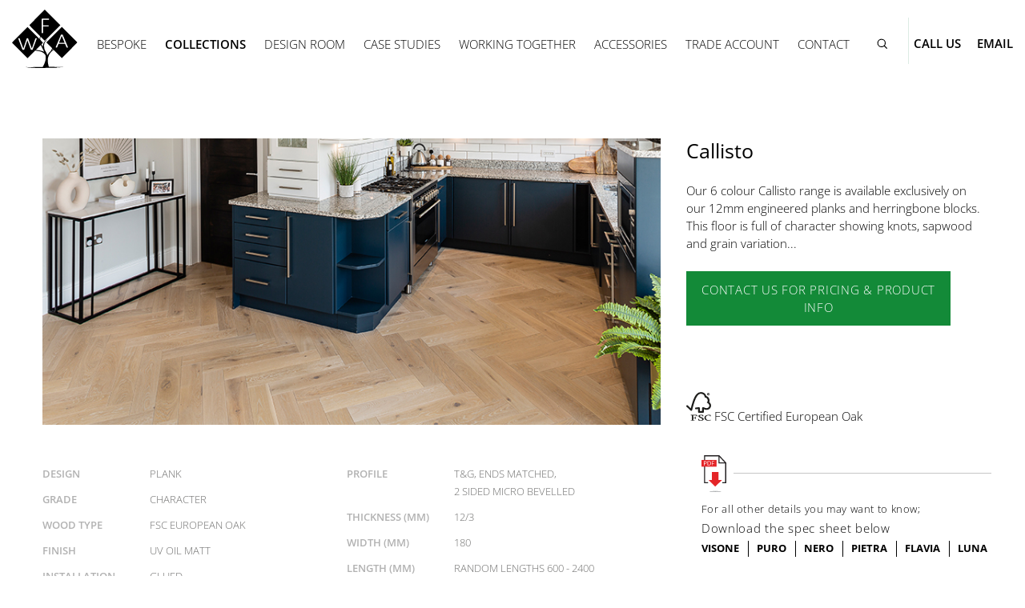

--- FILE ---
content_type: text/html
request_url: https://wfa.uk.net/callisto.html
body_size: 5651
content:
<!DOCTYPE html>
<html lang="en">

<head>
  <meta charset="utf-8">
  <meta name="viewport" content="width=device-width, initial-scale=1.0">
  <meta name="description" content="The Callisto collection offers exquisite flooring solutions with unique designs. Upgrade your space with high-quality, stylish flooring from this collection." />
  <title>Callisto - Wood Floor &amp; Accessories Ltd</title>
  <link rel="canonical" href="https://wfa.uk.net/callisto.html" />
  <link rel="stylesheet" href="css/fold.min.css?v=1.1.01" />
  <script>
    document.getElementsByTagName("html")[0].className += " js";
  </script>

<!-- Google Tag Manager -->
<script>(function(w,d,s,l,i){w[l]=w[l]||[];w[l].push({'gtm.start':
new Date().getTime(),event:'gtm.js'});var f=d.getElementsByTagName(s)[0],
j=d.createElement(s),dl=l!='dataLayer'?'&l='+l:'';j.async=true;j.src=
'https://www.googletagmanager.com/gtm.js?id='+i+dl;f.parentNode.insertBefore(j,f);
})(window,document,'script','dataLayer','GTM-5TT4KDV5');</script>
<!-- End Google Tag Manager -->

</head>

<body class=" main-inner"> 

<!-- Google Tag Manager (noscript) -->
<noscript><iframe src="https://www.googletagmanager.com/ns.html?id=GTM-5TT4KDV5"
height="0" width="0" style="display:none;visibility:hidden"></iframe></noscript>
<!-- End Google Tag Manager (noscript) --><a href="#main" class="u-skip-link">skip to main content</a>
  <header class="c-header js-sticky" id="header">
    <div class="u-wrapper u-wrapper--xl">
      <div class="c-header__logo"> <a href="index.html" aria-label="Home page"> <picture class="c-image-shine"> <img src="img/WFA_Emblam_black.svg" alt="Home page" width="84" height="74"> </picture> </a> </div>
       <div class="c-header__contact">
         <div class="is-hidden--sm"><a href="tel:00442085016730" class="u-ws-n">Call us</a></div>
         <div class="is-hidden is-visible--sm"><a href="contact.html" class="u-ws-n">Call us</a></div>
         <div><a href="contact.html">Email</a></div>
       </div>
      <nav id="main-menu" class="c-menu-main"> <input type="checkbox" class="c-menu-main--check" id="js_menu-check"> <label class="c-menu-main--trigger hamburger-wrap" for="js_menu-check"> <span>Menu</span>
           <div class="burger">
             <div></div>
           </div>
         </label>
        <ul class="c-menu-main__top c-menu-main__mobile" id="js_menu-main__mobile">
          <li class="c-menu-main__parent"> <a href="bespoke-finishing.html" class="js_parent-main"><span>Bespoke</span></a>
            <ul class="c-menu-main__sub">
              <li><a href="bespoke-finishing.html">Bespoke flooring</a></li>
              <li><a href="bespoke-range.html">Bespoke range</a></li>
              <li><a href="the-colour-lab.html">The Colour lab</a></li>
              <li><a href="bespoke-hardwood-mouldings.html">Bespoke hardwood mouldings</a></li>
              <li><a href="construction-grading-textures-and-smoking-fuming.html#construction">Construction</a></li>
              <li><a href="construction-grading-textures-and-smoking-fuming.html#grading">Grading</a></li>
              <li><a href="construction-grading-textures-and-smoking-fuming.html#textures">Textures</a></li>
              <li><a href="construction-grading-textures-and-smoking-fuming.html#smoking">Smoking/Fuming </a></li>
              <li><a href="construction-grading-textures-and-smoking-fuming.html#finishes">Finishes</a></li>
            </ul>
          </li>
          <li class="c-menu-main__parent"> <a href="collections.html" class="js_parent-main c-active"><span>Collections</span></a>
            <ul class="c-menu-main__sub">
              <li><a href="collections.html">View All</a></li>
              <li><a href="collections.html#pre-finished" class="js_parent">Pre-Finished</a>
                <ul>
                  <li><a href="bespoke-range.html">Bespoke Range</a></li>
                  <li><a href="tate.html">The Tate</a></li>
                  <li><a href="aged-and-distressed.html">Aged and Distressed</a></li>
                  <li><a href="elegance-bespoke.html">Elegance Bespoke</a></li>
                  <li><a href="century.html">Century</a></li>
                  <li><a href="callisto.html" class="c-active">Callisto</a></li>
                  <li><a href="london-collection.html">London</a></li>
                  <li><a href="reclaimed-oak.html">Genuine Reclaimed</a></li>
                  <li><a href="time-worn.html">Time Worn</a></li>
                </ul>
              </li>
              <li><a href="collections.html#unfinished" class="js_parent">Unfinished</a>
                <ul>
                  <li><a href="collections.html#stability-engineered" class="js_parent">Stability Engineered</a>
                    <ul>
                      <li><a href="stability-planks.html">Stability Planks</a></li>
                      <li><a href="stability-herringbone.html">Herringbone</a></li>
                      <li><a href="stability-chevron.html">Chevron</a></li>
                      <li><a href="stability-design.html">Design</a></li>
                      <li><a href="stability-panels.html">Panels</a></li>
                    </ul>
                  </li>
                  <li><a href="collections.html#elegance-engineered" class="js_parent">Elegance Engineered</a>
                    <ul>
                      <li><a href="elegance-planks.html">Elegance Planks</a></li>
                      <li><a href="elegance-herringbone.html">Elegance Herringbone</a></li>
                    </ul>
                  </li>
                  <li><a href="collections.html#solid" class="js_parent">Solid</a>
                    <ul>
                      <li><a href="solid-planks.html">Solid Planks</a></li>
                      <li><a href="end-grain.html">End Grain</a></li>
                      <!--<li><a href="parquet.html">Parquet Panels</a></li>-->
                      <li><a href="mosaic-panels.html">Mosaic Panels</a></li>
                      <li><a href="solid-t-and-g-wood-blocks.html">Wood Block & Battens</a></li>
                    </ul>
                  </li>
                </ul>
              </li>
              <li><a href="magnetic-flooring.html">Magnetic Flooring</a></li>
              <li><a href="collections.html#clearance">Clearance</a></li>
            </ul>
          </li>
          <li> <a href="design-room.html"><span>Design Room</span></a> </li>
          <li> <a href="wfa-case-studies.html"><span>Case Studies</span></a> </li>
          <li class="c-menu-main__parent"> <a href="working-together.html" class="js_parent-main"><span>Working Together</span></a>
             <ul class="c-menu-main__sub">
               <li><a href="working-together.html#customers">Our Customers</a></li>
               <li><a href="working-together.html#team">Our Team</a></li>
               <li><a href="working-together.html#ethos-section">Our Ethos</a></li>
               <li><a href="working-together.html#testimonials-section">Testimonials</a></li>
               <li><a href="sustainability.html" class="color-primary"><strong>Sustainability</strong></a></li>
               <li><a href="working-together.html#britain">Made in Britain</a></li>
               <li><a href="working-together.html#downloads">Downloads</a></li>
               <li><a href="https://wfa.uk.net/blog/">Articles</a></li>
             </ul>
           </li>
          <li class="c-menu-main__parent"> <a href="accessories.html" class="js_parent-main"><span>Accessories</span></a>
            <ul class="c-menu-main__sub">
              <li><a href="accessories.html">Accessories</a></li>
              <li><a href="installation-accessories.html">Installation accessories</a></li>
              <li><a href="care-and-maintenance.html">Care and Maintenance</a></li>
              <li><a href="machinery-and-tools.html">Machinery and Tools</a></li>
            </ul>
          </li>
          <li><a href="trade-account.html">Trade account</a></li>
           <li> <a href="contact.html"><span>Contact</span></a> </li>
        </ul>
        <form action="search.php" method="get" class="expandable-search  js-expandable-search"> <label class="sr-only" for="expandable-search">Search</label> <input class="reset expandable-search__input js-expandable-search__input" type="search" name="search" id="expandable-search" placeholder="Search..." value=""> <button class="reset expandable-search__btn">
             <svg class="icon" viewBox="0 0 24 24">
               <title>Search</title>
               <g stroke-linecap="square" stroke-linejoin="miter" stroke-width="2" stroke="currentColor" fill="none"
                 stroke-miterlimit="10">
                 <line x1="21" y1="21" x2="15.656" y2="15.656" />
                 <circle cx="10" cy="10" r="8" />
               </g>
             </svg>
           </button> </form>
      </nav>
    </div>
  </header>
  <main id="main">
    <section class="u-mt-65">
      <div class="u-wrapper--sm">
        <div class="grid gap-md">
          <div class="c-col4-md c-pullright-md vertical-bottom-md">
            <h1 class="h2">Callisto</h1>
            <p>Our 6 colour Callisto range is available exclusively on our 12mm engineered planks and herringbone blocks. This floor is full of character showing knots, sapwood and grain variation...</p>
                        <p class="u-ls-lg"><a class="button button--wide" href="./contact.html" data-id="collections">CONTACT US
                FOR PRICING & PRODUCT INFO</a> </p>
            <p><img src="img/FSC-mono.svg" width="31" height="38" alt=""> FSC Certified European Oak</p>
          </div>
          <div class="c-col8-md">
            <figure> <img src="img/luna-kitchen.jpg" alt="Callisto"> </figure>
          </div>
        </div>
        <div class="grid gap-lg c-collection-data u-mt-38">
          <div class="c-col4-md mb-0">
            <dl class="c-case-study-data"> <dt>Design</dt>
              <dd>plank</dd> <dt>GRADE</dt>
              <dd>Character</dd> <dt>Wood Type</dt>
              <dd>FSC European oak</dd> <dt>Finish</dt>
              <dd>UV oil MATT</dd> <dt>INSTALLATION</dt>
              <dd>GLUED</dd>
            </dl>
          </div>
          <div class="c-col4-md">
            <dl class="c-case-study-data"> <dt>PROFILE</dt>
              <dd>T&G, ENDS MATCHED, <span class='u-ws-n'>2 SIDED MICRO BEVELLED</span></dd> <dt>Thickness (mm)</dt>
              <dd>12/3</dd> <dt>Width (mm)</dt>
              <dd>180</dd> <dt>Length (mm)</dt>
              <dd>random lengths 600 - 2400</dd>
            </dl>
          </div>
          <div class="c-col4-md">
            <div class="c-collection-download">
              <p>For all other details you may want to know;</p>
              <p>Download the spec sheet below </p>
              <ul>
                <li><a href="pdf/collections/callisto/pds-callisto-planks-character-2753-visone.pdf?v=1.1.01" target="_blank">VISONE</a></li>
                <!-- <li><a href="pdf/collections/callisto/pds-callisto-planks-character-2752-scuro.pdf?v=1.1.01" target="_blank">SCURO</a></li> -->
                <!-- <li><a href="pdf/collections/callisto/pds-callisto-planks-character-2754-grigio.pdf?v=1.1.01" target="_blank">GRIGIO</a></li> -->
                <li><a href="pdf/collections/callisto/pds-callisto-planks-character-1994-puro.pdf?v=1.1.01" target="_blank">PURO</a></li>
                <!-- <li><a href="pdf/collections/callisto/pds-callisto-planks-character-1973-primo.pdf?v=1.1.01" target="_blank">PRIMO</a></li> -->
                <li><a href="pdf/collections/callisto/pds-callisto-planks-character-1971-nero.pdf?v=1.1.01" target="_blank">NERO</a></li>
                <li><a href="pdf/collections/callisto/pds-callisto-planks-character-1970-pietra.pdf?v=1.1.01" target="_blank">PIETRA</a></li>
                <li><a href="pdf/collections/callisto/pds-callisto-planks-character-1972-flavia.pdf?v=1.1.01" target="_blank">FLAVIA</a></li>
                <li><a href="pdf/collections/callisto/pds-callisto-planks-character-1969-luna.pdf?v=1.1.01" target="_blank">LUNA</a></li>
              </ul>
            </div>
          </div>
        </div>
      </div>
    </section>
    <section class="u-mt-65">
      <div class="u-wrapper--sm collection-product">
        <div class="c-product-thumbs u-mt-35">
          <div class="c-product-thumb--" id="">
            <a href="img/collections/callisto/callisto-visone.jpg" class="js_modal-image">
              <figure> <img src="img/collections/callisto/callisto-visone-sm.jpg" alt="">
                <figcaption class="c-note--right c-note--right--pdf"><span>VISONE</span><a href="pdf/collections/callisto/pds-callisto-planks-character-2753-visone.pdf?v=2" class="c-product-thumb__pdf" target="_blank">Download
                     PDF</a></figcaption>
              </figure>
            </a>
          </div>
          <!-- <div class="c-product-thumb--" id=""> <a href="img/collections/callisto/callisto-scuro.jpg" class="js_modal-image">
               <figure> <img src="img/collections/callisto/callisto-scuro-sm.jpg" alt="">
                 <figcaption><span>SCURO</span><a href="pdf/collections/callisto/pds-callisto-planks-character-2752-scuro.pdf?v=2" class="c-product-thumb__pdf"
                     target="_blank">Download PDF</a></figcaption>
               </figure>
             </a> </div> -->
          <!-- <div class="c-product-thumb--" id=""> <a href="img/collections/callisto/callisto-grigio.jpg" class="js_modal-image">
               <figure> <img src="img/collections/callisto/callisto-grigio-sm.jpg" alt="">
                 <figcaption><span>GRIGIO</span><a href="pdf/collections/callisto/pds-callisto-planks-character-2754-grigio.pdf?v=2"
                     class="c-product-thumb__pdf" target="_blank">Download PDF</a></figcaption>
               </figure>
             </a> </div> -->
          <div class="c-product-thumb--" id="">
            <a href="img/collections/callisto/callisto-puro.jpg" class="js_modal-image">
              <figure> <img src="img/collections/callisto/callisto-puro-sm.jpg" alt="">
                <figcaption><span>PURO</span><a href="pdf/collections/callisto/pds-callisto-planks-character-1994-puro.pdf?v=2" class="c-product-thumb__pdf" target="_blank">Download PDF</a></figcaption>
              </figure>
            </a>
          </div>
          <!-- <div class="c-product-thumb--" id=""> <a href="img/collections/callisto/callisto-primo.jpg" class="js_modal-image">
               <figure> <img src="img/collections/callisto/callisto-primo-sm.jpg" alt="">
                 <figcaption><span>PRIMO</span><a href="pdf/collections/callisto/pds-callisto-planks-character-1973-primo.pdf?v=2" class="c-product-thumb__pdf"
                     target="_blank">Download PDF</a></figcaption>
               </figure>
             </a> </div> -->
          <div class="c-product-thumb--" id="">
            <a href="img/collections/callisto/callisto-nero.jpg" class="js_modal-image">
              <figure> <img src="img/collections/callisto/callisto-nero-sm.jpg" alt="">
                <figcaption><span>NERO</span><a href="pdf/collections/callisto/pds-callisto-planks-character-1971-nero.pdf?v=2" class="c-product-thumb__pdf" target="_blank">Download PDF</a></figcaption>
              </figure>
            </a>
          </div>
          <div class="c-product-thumb--" id="">
            <a href="img/collections/callisto/callisto-pietra.jpg" class="js_modal-image">
              <figure> <img src="img/collections/callisto/callisto-pietra-sm.jpg" alt="">
                <figcaption><span>PIETRA</span><a href="pdf/collections/callisto/pds-callisto-planks-character-1970-pietra.pdf?v=2" class="c-product-thumb__pdf" target="_blank">Download PDF</a></figcaption>
              </figure>
            </a>
          </div>
          <div class="c-product-thumb--" id="">
            <a href="img/collections/callisto/callisto-flavia.jpg" class="js_modal-image">
              <figure> <img src="img/collections/callisto/callisto-flavia-sm.jpg" alt="">
                <figcaption><span>FLAVIA</span><a href="pdf/collections/callisto/pds-callisto-planks-character-1972-flavia.pdf?v=2" class="c-product-thumb__pdf" target="_blank">Download PDF</a></figcaption>
              </figure>
            </a>
          </div>
          <div class="c-product-thumb--" id="">
            <a href="img/collections/callisto/callisto-luna.jpg" class="js_modal-image">
              <figure> <img src="img/collections/callisto/callisto-luna-sm.jpg" alt="">
                <figcaption><span>LUNA</span><a href="pdf/collections/callisto/pds-callisto-planks-character-1969-luna.pdf?v=2" class="c-product-thumb__pdf" target="_blank">Download PDF</a></figcaption>
              </figure>
            </a>
          </div>
        </div>
      </div>
    </section>
    <hr class="u-wrapper--sm">
    <section class="u-mt-65">
      <div class="u-wrapper--sm">
        <div class="grid gap-lg c-collection-data u-mt-38">
          <div class="c-col4-md mb-0">
            <dl class="c-case-study-data"> <dt>Design</dt>
              <dd>Herringbone</dd> <dt>GRADE</dt>
              <dd>Character</dd> <dt>Wood Type</dt>
              <dd>FSC European oak</dd> <dt>Finish</dt>
              <dd>UV oil MATT</dd> <dt>INSTALLATION</dt>
              <dd>GLUED</dd>
            </dl>
          </div>
          <div class="c-col4-md">
            <dl class="c-case-study-data"> <dt>PROFILE</dt>
              <dd>T&G, 4 SIDED MICRO BEVELLED</dd> <dt>Thickness (mm)</dt>
              <dd>12/3</dd> <dt>Width (mm)</dt>
              <dd>120</dd> <dt>Length (mm)</dt>
              <dd>600</dd>
            </dl>
          </div>
          <div class="c-col4-md">
            <div class="c-collection-download">
              <p>For all other details you may want to know;</p>
              <p>Download the spec sheet below </p>
              <ul>
                <li><a href="pdf/collections/callisto/pds-callisto-blocks-character-2753-visone.pdf?v=1.1.01" target="_blank">VISONE</a></li>
                <!-- <li><a href="pdf/collections/callisto/pds-callisto-blocks-character-2752-scuro.pdf?v=1.1.01" target="_blank">SCURO</a></li> -->
                <!-- <li><a href="pdf/collections/callisto/pds-callisto-blocks-character-2754-grigio.pdf?v=1.1.01" target="_blank">GRIGIO</a></li> -->
                <li><a href="pdf/collections/callisto/pds-callisto-blocks-character-1994-puro.pdf?v=1.1.01" target="_blank">PURO</a></li>
                <!-- <li><a href="pdf/collections/callisto/pds-callisto-blocks-character-1973-primo.pdf?v=1.1.01" target="_blank">PRIMO</a></li> -->
                <li><a href="pdf/collections/callisto/pds-callisto-blocks-character-1971-nero.pdf?v=1.1.01" target="_blank">NERO</a></li>
                <li><a href="pdf/collections/callisto/pds-callisto-blocks-character-1970-pietra.pdf?v=1.1.01" target="_blank">PIETRA</a></li>
                <li><a href="pdf/collections/callisto/pds-callisto-blocks-character-1972-flavia.pdf?v=1.1.01" target="_blank">FLAVIA</a></li>
                <li><a href="pdf/collections/callisto/pds-callisto-blocks-character-1969-luna.pdf?v=1.1.01" target="_blank">LUNA</a></li>
              </ul>
            </div>
          </div>
        </div>
      </div>
    </section>
    <section class="u-mt-65">
      <div class="u-wrapper--sm collection-product">
        <div class="c-product-thumbs u-mt-35">
          <div class="c-product-thumb--" id="">
            <a href="img/collections/callisto/callisto-herringbone-visone.jpg" class="js_modal-image">
              <figure> <img src="img/collections/callisto/callisto-herringbone-visone-sm.jpg" alt="">
                <figcaption class="c-note--right c-note--right--pdf"><span>VISONE</span><a href="pdf/collections/callisto/pds-callisto-blocks-character-2753-visone.pdf?v=2" class="c-product-thumb__pdf" target="_blank">Download
                     PDF</a></figcaption>
              </figure>
            </a>
          </div>
          <!-- <div class="c-product-thumb--" id=""> <a href="img/collections/callisto/callisto-herringbone-scuro.jpg" class="js_modal-image">
               <figure> <img src="img/collections/callisto/callisto-herringbone-scuro-sm.jpg" alt="">
                 <figcaption><span>SCURO</span><a href="pdf/collections/callisto/pds-callisto-blocks-character-2752-scuro.pdf?v=2" class="c-product-thumb__pdf"
                     target="_blank">Download PDF</a></figcaption>
               </figure>
             </a> </div> -->
          <!-- <div class="c-product-thumb--" id=""> <a href="img/collections/callisto/callisto-herringbone-grigio.jpg" class="js_modal-image">
               <figure> <img src="img/collections/callisto/callisto-herringbone-grigio-sm.jpg" alt="">
                 <figcaption><span>GRIGIO</span><a href="pdf/collections/callisto/pds-callisto-blocks-character-2754-grigio.pdf?v=2"
                     class="c-product-thumb__pdf" target="_blank">Download PDF</a></figcaption>
               </figure>
             </a> </div> -->
          <div class="c-product-thumb--" id="">
            <a href="img/collections/callisto/callisto-herringbone-puro.jpg" class="js_modal-image">
              <figure> <img src="img/collections/callisto/callisto-herringbone-puro-sm.jpg" alt="">
                <figcaption><span>PURO</span><a href="pdf/collections/callisto/pds-callisto-blocks-character-1994-puro.pdf?v=2" class="c-product-thumb__pdf" target="_blank">Download PDF</a></figcaption>
              </figure>
            </a>
          </div>
          <!-- <div class="c-product-thumb--" id=""> <a href="img/collections/callisto/callisto-herringbone-primo.jpg" class="js_modal-image">
               <figure> <img src="img/collections/callisto/callisto-herringbone-primo-sm.jpg" alt="">
                 <figcaption><span>PRIMO</span><a href="pdf/collections/callisto/pds-callisto-blocks-character-1973-primo.pdf?v=2" class="c-product-thumb__pdf"
                     target="_blank">Download PDF</a></figcaption>
               </figure>
             </a> </div> -->
          <div class="c-product-thumb--" id="">
            <a href="img/collections/callisto/callisto-herringbone-nero.jpg" class="js_modal-image">
              <figure> <img src="img/collections/callisto/callisto-herringbone-nero-sm.jpg" alt="">
                <figcaption><span>NERO</span><a href="pdf/collections/callisto/pds-callisto-blocks-character-1971-nero.pdf?v=2" class="c-product-thumb__pdf" target="_blank">Download PDF</a></figcaption>
              </figure>
            </a>
          </div>
          <div class="c-product-thumb--" id="">
            <a href="img/collections/callisto/callisto-herringbone-pietra.jpg" class="js_modal-image">
              <figure> <img src="img/collections/callisto/callisto-herringbone-pietra-sm.jpg" alt="">
                <figcaption><span>PIETRA</span><a href="pdf/collections/callisto/pds-callisto-blocks-character-1970-pietra.pdf?v=2" class="c-product-thumb__pdf" target="_blank">Download PDF</a></figcaption>
              </figure>
            </a>
          </div>
          <div class="c-product-thumb--" id="">
            <a href="img/collections/callisto/callisto-herringbone-flavia.jpg" class="js_modal-image">
              <figure> <img src="img/collections/callisto/callisto-herringbone-flavia-sm.jpg" alt="">
                <figcaption><span>FLAVIA</span><a href="pdf/collections/callisto/pds-callisto-blocks-character-1972-flavia.pdf?v=2" class="c-product-thumb__pdf" target="_blank">Download PDF</a></figcaption>
              </figure>
            </a>
          </div>
          <div class="c-product-thumb--" id="">
            <a href="img/collections/callisto/callisto-herringbone-luna.jpg" class="js_modal-image">
              <figure> <img src="img/collections/callisto/callisto-herringbone-luna-sm.jpg" alt="">
                <figcaption><span>LUNA</span><a href="pdf/collections/callisto/pds-callisto-blocks-character-1969-luna.pdf?v=2" class="c-product-thumb__pdf" target="_blank">Download PDF</a></figcaption>
              </figure>
            </a>
          </div>
        </div>
      </div>
    </section>
    <hr class="u-wrapper--sm">
    <section class="u-mt-48 u-mb-42">
      <div class="u-wrapper--sm">
        <ul class="c-links-bar">
          <li><a href="index.html" class="c-arrow"><span>Home</span></a></li>
          <li><a href="contact.html" class="c-arrow"><span>Contact</span></a></li>
          <li><a href="bespoke-finishing.html" class="c-arrow"><span>Bespoke</span></a></li>
        </ul>
      </div>
    </section>
    <section class="u-mt-55 u-mb-42">
      <div class="u-wrapper--sm">
        <p class="c-note"><small>NOTE: To achieve our smoked and fumed finishes the timber is smoked. Although this is a controlled process there will be variation in colour tones as they are dictated by a reaction with the natural tannins within the Oak. This process enhances the natural variation tones in the wood to create a beautiful, varied appearance. Smoked floors will naturally lighten and mellow with time.  For a more consistent colour we recommend a stained or bespoke oil option is chosen and not a smoked finish.</small></p>
      </div>
    </section>
   
  </main>
  <footer class="c-footer">
    <div class="u-wrapper u-wrapper--sm">
      <div class="c-britain"> <img src="img/made-in-britain.png" width="281" height="15" alt="Made in Britain"> </div>
      <div class="grid gap-lg">
        <div class="c-col8-md">
          <div class="c-footer-logo">
            <a href="index.html">
              <picture class="c-image-shine c-image-shine--dark"><img src="img/WFA_Emblam_white.svg" alt="" width="63px" height="56px"></picture>
            </a>
            <p class="u-vs">Supplying trade customers throughout the UK including: London, Essex, Hertfordshire, Cambridgeshire, Kent, Middlesex, Suffolk and more</p>
          </div>
          <div>
            <p class="u-fs-14 u-vs">At Wood Floors & Accessories we import and distribute a large range of wood flooring products and related machinery, accessories and care & maintenance products.</p>
            <p class="u-fs-14 u-vs">Established in 1999, we have a strong team of experienced staff supplying the flooring trade we offer expert advice, competitive prices, excellent quality products and large stocks available for next day delivery anywhere in the UK mainland.</p>
            <p class="u-fs-14 u-vs">We are certified to FSC<sup>&reg;</sup> & PEFC standards. Look out for our FSC-certified products throughout the site, some items within the clearance section will also not be certified.</p>
            <p class="u-fs-10 u-vs--xs u-c-grey"><a href="pdf/wfa-terms-and-conditions.pdf" target="_blank" class="c-arrow u-mr--xs"><span>TERMS &
                   CONDITIONS</span></a> I <a href="privacy.html" class="c-arrow u-ml--xs"><span>PRIVACY
                   POLICY</span></a></p>
          </div>
        </div>
        <div class="c-col4-md"> <a href="pdf/PEFCcertificate-Wood-Floors-&-Accessories.pdf?v=3" target="_blank"><img
               src="img/_PEFC-16-37-1407.svg?v=2" width="67" height="118" style="margin-right: 12px;"
               alt="PEFC certified"></a> <a href="pdf/FSCcertificate-Wood-Floors-&-Accessories.pdf?v=2" target="_blank"><img src="img/_FSC FSCcBRkpN.svg" width="77" height="118" alt="FSC certified"></a>
          <p class="u-fs-12 u-vs--xs u-c-grey u-vs--md">Wood Floors and Accessories Ltd, Spilsby Road, Harold Hill, Romford, RM3 8SB</p>
          <p class="u-fs-12 u-vs--xs u-c-grey"><a href="tel:00442085016730" class="c-arrow u-mr--xs"><span>+44 20 8501
                 6730</span></a> <a href="mailto:info@wfa.uk.net" class="c-arrow"><span>info@wfa.uk.net</span></a></p>
          <p class="u-fs-12 u-vs--xs u-c-grey">FSC® C111710</p>
          <p class="u-fs-12 u-vs--xs u-c-grey">Company No: 03746590 I VAT No: 765 9995 45 </p>
          <ul class="c-social u-vs--xs">
            <li><a href="https://www.linkedin.com/company/wood-floors-and-accessories-limited/" target="_blank" rel="nofollow noreferrer"><img src="img/linkedin.svg" height="28" width="28" alt="Linkedin"></a></li>
            <li><a href="https://www.instagram.com/wfa_hq/?hl=en" target="_blank" rel="nofollow noreferrer"><img
                   src="img/insta.svg" height="28" width="28" alt="Instagram"></a></li>
            <li><a href="https://www.youtube.com/channel/UC-m3AR4AnRT5GdLN-HMqGmQ" target="_blank" rel="nofollow noreferrer"><img src="img/youtube.svg" height="28" width="28" alt="YouTube"></a></li>
          </ul>
        </div>
      </div>
    </div>
    <div class="c-copyright">
      <div class="u-wrapper u-wrapper--sm">
        <p>© WOOD FLOORS & ACCESSORIES 2022</p>
      </div>
    </div>
  </footer>
</body>
<link rel="stylesheet" href="css/style.min.css?v=1.1.01" />
<script src="js/script.min.js?v=1.1.11"></script>
<!--<script type="text/javascript" id="hs-script-loader" async defer src="//js-eu1.hs-scripts.com/143173617.js"></script>-->

<!--<script type="text/javascript" id="hs-script-loader" async defer src="//js-eu1.hs-scripts.com/143173617.js"></script>-->
</html>


--- FILE ---
content_type: text/css
request_url: https://wfa.uk.net/css/fold.min.css?v=1.1.01
body_size: 3039
content:
*, :after, :before {
  -webkit-box-sizing: border-box;
  -moz-box-sizing: border-box;
  box-sizing: border-box
}
html {
  -ms-text-size-adjust: 100%;
  -webkit-text-size-adjust: 100%
}
body {
  margin: 0;
  -moz-osx-font-smoothing: grayscale;
  -webkit-font-smoothing: antialiased
}
blockquote, figure, h1, h2, h3, h4, ol, p, ul {
  margin: 0;
  padding: 0
}
article, aside, details, figcaption, figure, footer, header, hgroup, main, menu, nav, section, summary {
  display: block
}
h1, h2, h3, h4, h5, h6 {
  font-size: 1em;
  margin-top: 0
}
li {
  list-style-position: inside;
  display: list-item
}
a, button {
  color: inherit;
  transition: .3s ease
}
a {
  background-color: transparent;
  text-decoration: none;
  cursor: pointer
}
button {
  overflow: visible;
  border: 0;
  font: inherit;
  -webkit-font-smoothing: inherit;
  letter-spacing: inherit;
  background: 0 0;
  cursor: pointer
}
::-moz-focus-inner {
  padding: 0;
  border: 0
}
:focus {
  outline-width: 1px
}
img {
  max-width: 100%;
  height: auto;
  border: 0
}
sub, sup {
  font-size: 75%;
  line-height: 0;
  position: relative;
  vertical-align: baseline
}
sup {
  top: -.5em
}
sub {
  bottom: -.25em
}
button, input, optgroup, select, textarea {
  color: inherit;
  font: inherit;
  margin: 0
}
textarea {
  overflow: auto
}
@font-face {
  font-family: "Open Sans";
  font-style: normal;
  font-weight: 300;
  src: url(../fonts/open-sans-v27-latin-300.eot);
  src: local(""), url(../fonts/open-sans-v27-latin-300.eot?#iefix) format("embedded-opentype"), url(../fonts/open-sans-v27-latin-300.woff2) format("woff2"), url(../fonts/open-sans-v27-latin-300.woff) format("woff"), url(../fonts/open-sans-v27-latin-300.ttf) format("truetype"), url(../fonts/open-sans-v27-latin-300.svg#OpenSans) format("svg")
}
@font-face {
  font-family: "Open Sans";
  font-style: normal;
  font-weight: 400;
  src: url(../fonts/open-sans-v27-latin-regular.eot);
  src: local(""), url(../fonts/open-sans-v27-latin-regular.eot?#iefix) format("embedded-opentype"), url(../fonts/open-sans-v27-latin-regular.woff2) format("woff2"), url(../fonts/open-sans-v27-latin-regular.woff) format("woff"), url(../fonts/open-sans-v27-latin-regular.ttf) format("truetype"), url(../fonts/open-sans-v27-latin-regular.svg#OpenSans) format("svg")
}
@font-face {
  font-family: "Open Sans";
  font-style: normal;
  font-weight: 600;
  src: url(../fonts/open-sans-v27-latin-600.eot);
  src: local(""), url(../fonts/open-sans-v27-latin-600.eot?#iefix) format("embedded-opentype"), url(../fonts/open-sans-v27-latin-600.woff2) format("woff2"), url(../fonts/open-sans-v27-latin-600.woff) format("woff"), url(../fonts/open-sans-v27-latin-600.ttf) format("truetype"), url(../fonts/open-sans-v27-latin-600.svg#OpenSans) format("svg")
}
@font-face {
  font-family: "Open Sans";
  font-style: normal;
  font-weight: 700;
  src: url(../fonts/open-sans-v27-latin-700.eot);
  src: local(""), url(../fonts/open-sans-v27-latin-700.eot?#iefix) format("embedded-opentype"), url(../fonts/open-sans-v27-latin-700.woff2) format("woff2"), url(../fonts/open-sans-v27-latin-700.woff) format("woff"), url(../fonts/open-sans-v27-latin-700.ttf) format("truetype"), url(../fonts/open-sans-v27-latin-700.svg#OpenSans) format("svg")
}
body, html {
  min-height: 100%
}
body {
  color: #000;
  background-color: #fff;
  font-family: "Open Sans", sans-serif;
  font-weight: 300;
  font-size: 14.56px;
  line-height: 22.87px;
  min-height: 100vh;
  display: flex;
  flex-direction: column;
  position: relative;
  overflow: visible
}
body::after {
  content: "";
  position: relative;
  height: 0;
  background-color: rgba(0, 0, 0, 0);
  pointer-events: none;
  transition: background-color .3s ease-out;
  z-index: 50
}
body.--mobile-menu-open {
  max-height: 100vh;
  overflow: hidden
}
body.--mobile-menu-open::after {
  position: absolute;
  top: 0;
  left: 0;
  right: 0;
  height: 100vh;
  background-color: rgba(0, 0, 0, .4)
}
body.--mobile-menu-open .c-menu-main__mobile {
  overflow-y: auto !important
}
* {
  box-sizing: border-box
}
main {
  flex-grow: 1
}
.main-inner main {
  overflow: hidden;
  margin-top: 144px
}
@media (min-width:1020px) {
  .main-inner main {
    margin-top: 108px
  }
}
main *+:not(section):not(br) {
  margin-top: 1.5rem
}
br, dd, dt, li, td, th {
  margin-top: 0
}
nav ul {
  list-style: none
}
[hidden] {
  display: none
}
[class*=u-wrapper] {
  width: calc(100% - 2em);
  margin-left: auto;
  margin-right: auto
}
.u-wrapper {
  max-width: 96em
}
.u-skip-link {
  position: absolute;
  top: 0;
  right: 100%
}
.u-skip-link:focus {
  right: auto
}
.sr-only, .sr-only-focusable:not(:focus):not(:focus-within) {
  position: absolute;
  clip: rect(1px, 1px, 1px, 1px);
  -webkit-clip-path: inset(50%);
  clip-path: inset(50%);
  width: 1px;
  height: 1px;
  overflow: hidden;
  padding: 0;
  border: 0;
  white-space: nowrap
}
h1, h2, h3, h4, h5, h6 {
  font-weight: 400;
  font-size: 1em;
  line-height: 1.2
}
.h1 {
  font-size: 2.5rem;
  letter-spacing: .1px
}
@media (min-width:40em) {
  .h1 {
    font-size: 3rem;
    letter-spacing: .2px
  }
}
@media (min-width:55em) {
  .h1:not(.h1--sm) {
    font-size: 3.875rem;
    letter-spacing: .3px
  }
  .h1.h1--md {
    font-size: 3.5rem;
  }
}
.h15 {
  font-size: 31.25px;
  line-height: 41.67px;
  letter-spacing: -.001px
}
.h2 {
  font-size: 25px
}
.h3 {
  font-size: 18.75px
}
.h4 {
  font-size: 16.67px;
  line-height: 22.92px
}
@media (max-width:55em) {
  .h3-md {
    font-size: 18.75px
  }
}
a {
  text-decoration: none
}
a.current {
  text-decoration: underline
}
a.current:hover {
  color: #949291
}
small {
  font-size: 10.42px;
  color: #8d8d8c
}
.fs-10-84 {
  font-size: 10.84px;
  line-height: 19.87px
}
.c-leading {
  font-size: 20.83px;
  line-height: 27.08px;
  letter-spacing: -.01px
}
cite {
  display: block;
  font-style: normal
}
.c-dots, .c-sitemap-list {
  list-style: none
}
.c-dots li, .c-sitemap-list li {
  padding-left: 8px;
  margin-top: 8px;
  position: relative
}
.c-dots li::before, .c-sitemap-list li::before {
  content: "";
  display: inline-block;
  width: 6px;
  height: 6px;
  background-color: #000;
  transform: rotate(45deg);
  transform-origin: center;
  position: relative;
  top: -3px;
  left: -6px
}
.c-dots ul, .c-sitemap-list ul {
  list-style: none;
  margin-top: 0
}
.c-dots ul li::before, .c-sitemap-list ul li::before {
  background-color: #949291
}
.c-dots--double {
  list-style: none;
  padding-left: 10px
}
.c-dots--double li {
  padding-right: 8px;
  display: inline-block;
  margin-left: -14px
}
.c-dots--double li::after {
  content: "";
  display: inline-block;
  width: 6px;
  height: 6px;
  background-color: #000;
  transform: rotate(45deg);
  transform-origin: center;
  position: relative;
  top: -3px;
  right: -6px
}
.c-circles {
  list-style: none
}
.c-circles li {
  display: inline-block
}
.c-circles li:not(:last-child) {
  margin-right: 16px
}
.c-circles li:not(:last-child)::after {
  content: "";
  display: inline-block;
  width: 6px;
  height: 6px;
  border-radius: 50%;
  background-color: #000;
  transform: rotate(45deg);
  transform-origin: center;
  position: relative;
  margin-left: 16px;
  top: -3px;
  right: -3px
}
.c-header {
  position: relative;
  position: fixed;
  top: 0;
  left: 0;
  right: 0;
  z-index: 100;
  z-index: 100;
  background-color: #fff;
  padding: .75rem 0 1rem
}
.c-header>.u-wrapper {
  position: relative;
  transition: .3s ease-out
}
@media (min-width:1020px) {
  .c-header>.u-wrapper {
    max-height: 78px;
    display: flex;
    justify-content: space-between;
    text-align: left;
  }
  .c-header .c-header__logo {
    order: 1;
  }
  .c-header__contact {
    order: 3;
    position: absolute;
    top: 0;
    margin-top: 0 !important;
    right: 0;
  }
  .c-header nav {
    order: 2;
    margin-top: 27px;
  }
}
@media (min-width:1220px) {
  .c-header__contact {
    margin-top: 31px !important;
    position: relative;
  }
  .c-header .u-wrapper::after {
    content: '';
    position: absolute;
    top: 10px;
    right: 130px;
    height: 58px;
    border-left: 1px solid #dcebe4;
  }
}
@media (min-width:1400px) {
  .c-header .u-wrapper::after {
    right: 208px;
  }
}
.c-header__logo {
  text-align: center
}
.c-header__logo a {
  display: inline-block
}
.c-header__logo img {
  display: block;
  transition: .3s ease-out;
  height: 73px;
  width: auto;
  margin: 0 auto
}
.c-header__contact {
  transition: .3s ease-out;
  max-height: 200px;
  margin-top: .75em;
  text-align: center;
}
.c-header__contact>div {
  margin-top: 0;
  text-align: left;
  display: inline-block
}
.c-header__contact>div:not(:last-child) {
  margin-right: 1rem
}
.c-header__contact>div a {
  text-decoration: none;
  text-transform: uppercase;
  font-weight: 600;
  font-size: .91125rem;
}
.c-header__contact>div a:hover {
  text-decoration: underline
}

.fixed-nav.c-header {
  position: fixed;
  top: 0;
  left: 0;
  right: 0;
  z-index: 100;
  transition: box-shadow .2s ease-in-out;
  box-shadow: 4px 4px 20.4px 3.6px rgba(0, 0, 0, .2);
  background-color: #fff;
  padding: .5rem 0
}
.fixed-nav .c-header__contact, .fixed-nav .c-header__logo img, .fixed-nav .c-menu-main {
  transition: .3s ease-out
}

@media (max-width:1020px) {
  .fixed-nav .c-header__contact, .fixed-nav .c-header__opening {
    max-height: 0;
    opacity: 0;
    overflow: hidden
  }
  .fixed-nav .c-header__logo img {
    height: 50px;
    width: auto;
  }
}
@media (min-width:55em) {
  .fixed-nav .c-header__contact, .fixed-nav .c-header__opening {
    display: inline-block
  }
}
@keyframes slideDown {
  0% {
    transform: translateY(-150%)
  }
  100% {
    transform: translateY(0)
  }
}
.c-menu-main {
  text-transform: uppercase;
  text-align: center;
  background-color: #fff;
  padding-top: .5em
}
.c-menu-main ul {
  max-height: 0;
  transition: .3s ease-out;
  overflow: hidden;
  margin: 0
}
.c-menu-main ul.open {
  max-height: 5000px
}
.c-menu-main li {
  padding: 1em;
  font-size: .91125rem
}
.c-menu-main a {
  display: inline-block;
  color: #000;
  text-decoration: none;
  font-weight: 300
}
.c-menu-main a.c-active {
  font-weight: 600;
}
.c-menu-main a:hover {
  color: #000
}
.c-menu-main a.color-primary {
  color: #138a38;
}
@media (min-width:1020px) {
  .c-menu-main {
    position: relative;
    z-index: 100;
    margin: 0;
    padding: 0
  }
  .c-menu-main .c-menu-main__top {
    display: inline-block;
    max-height: 500px;
    overflow: visible;
    position: relative;
    z-index: 999
  }
  .c-menu-main .c-menu-main__top>li {
    display: inline-block;
    padding: 0 .625rem 0 .5625rem
  }
  .c-menu-main .c-menu-main__top>li:first-child {
    padding-left: 0
  }
  .c-menu-main .c-menu-main__top>li:last-child {
    padding-right: 0
  }
  .c-menu-main .c-menu-main__top a {
    padding: 0
  }
  .hide-menu-big {
    display: none !important
  }
}
.c-menu-main__sub {
  background-color: #fff;
  text-transform: none
}
.c-menu-main__sub li {
  padding: 0;
  display: block;
  color: #000;
  font-size: 13px;
  margin-top: 10px
}
.c-menu-main__sub ul a {
  color: #b5b2b2
}
.c-menu-main__sub ul a.c-active {
  color: #000
}
@media (min-width:1020px) {
  .c-menu-main__parent {
    position: relative
  }
  .c-menu-main__parent:hover>.c-menu-main__sub {
    max-height: 5000px;
    padding-top: 1rem;
    padding-bottom: 1rem;
    box-shadow: 4px 4px 20.4px 3.6px rgba(0, 0, 0, .2)
  }
  .c-menu-main__parent .open {
    max-height: 5000px
  }
  .c-menu-main__sub {
    width: 230px;
    position: absolute;
    left: 0;
    top: 38px;
    overflow: hidden;
    text-align: left;
    padding-left: 1.5rem;
    padding-right: 1.5rem
  }
  .c-menu-main__parent:not(:first-child) .c-menu-main__sub {
    left: .5625rem;
  }
  .c-menu-main__sub ul {
    margin-left: 1rem
  }
}
.c-menu-main--check {
  display: none
}
.c-menu-main--check:checked+label .burger {
  transform: rotate(180deg)
}
.c-menu-main--check:checked+label .burger>div {
  background: 0 0
}
.c-menu-main--check:checked+label .burger>div::before {
  transform: rotate(45deg) translate(24%, 160%)
}
.c-menu-main--check:checked+label .burger>div::after {
  transform: rotate(-45deg) translate(24%, -160%)
}
.c-menu-main--check:checked~ul {
  max-height: 1000px
}
.c-menu-main--trigger {
  cursor: pointer;
  margin: 0;
  height: 32px;
  color: #000;
  font-weight: 700;
  transition: .3s ease-out
}
.c-menu-main--trigger span {
  line-height: 32px;
  vertical-align: top
}
.c-menu-main--trigger:hover {
  color: #000
}
.c-menu-main--trigger:hover .burger>div, .c-menu-main--trigger:hover .burger>div::after, .c-menu-main--trigger:hover .burger>div::before {
  background: #000
}
.burger {
  display: inline-block;
  cursor: pointer;
  padding: 14px 0;
  transition: transform .7s;
  transition-timing-function: cubic-bezier(.68, -.35, .265, 1.35)
}
.burger>div, .burger>div::after, .burger>div::before {
  width: 32px;
  height: 4px;
  border-radius: 2px;
  background: #000;
  transition: .3s ease-out
}
.burger>div::after, .burger>div::before {
  content: "";
  display: block;
  position: absolute
}
.burger>div::before {
  margin-top: -10px
}
.burger>div::after {
  margin-top: 10px
}
@media (min-width:1020px) {
  .c-menu-main--trigger {
    display: none
  }
}


--- FILE ---
content_type: text/css
request_url: https://wfa.uk.net/css/style.min.css?v=1.1.01
body_size: 14707
content:
html {
  scroll-behavior: smooth
}

.u-flat {
  margin-top: 0 !important
}

.no-wrap {
  white-space: nowrap;
}

.u-mw-43 {
  max-width: 43rem !important;
}

.u-mw-50 {
  max-width: 50rem !important;
}

.u-mw-57 {
  max-width: 57rem !important;
}

.u-mw-62 {
  max-width: 62rem !important;
}

.center {
  margin-left: auto;
  margin-right: auto;
}

.u-wrapper--narrow {
  max-width: 68.75rem
}

.u-wrapper--sm {
  max-width: 73.4375rem
}

.u-wrapper--usp {
  max-width: calc(73.4375rem + 112px);
}

.u-wrapper--md {
  max-width: 77.625rem
}

.u-wrapper--1248 {
  max-width: 1248px
}

@media (min-width:1278px) {
  .u-wrapper--1248 .c-col8-md {
    margin-left: 96.5px;
    margin-right: -36.5px
  }
}

.u-wrapper--lg {
  max-width: 1477px
}

.u-wrapper--xl {
  max-width: 1530px
}

.u-wrapper--1996 {
  max-width: 1996px
}

.u-wrapper--xxl {
  max-width: 100em
}

.u-wrapper--106 {
  max-width: 106em
}

.u-wrapper--108 {
  max-width: 108em
}

.u-wrapper--giant {
  max-width: 140em
}

.u-mw-450 {
  max-width: 450px;
  margin-left: auto;
  margin-right: auto
}

.justify-start {
  justify-content: flex-start !important
}

.relative {
  position: relative
}

.u-tt-u {
  text-transform: uppercase;
}

.u-fs-20,
.u-fs-22 {
  line-height: 1.4
}

@media (min-width:40em) {
  .u-fs-20 {
    font-size: 19.75px
  }

  .u-fs-22 {
    font-size: 22px
  }

  .u-fs-18 {
    font-size: 1.125rem !important;
  }

  .u-fs-16 {
    font-size: 1rem !important;
  }

  .u-fs-15 {
    font-size: .9375rem
  }

  .u-fs-14 {
    font-size: .875rem
  }
}

.u-fs-12 {
  font-size: .75rem
}

.u-fs-125 {
  font-size: 12.5px;
  line-height: 25px
}

.u-fs-10 {
  font-size: .625rem
}

.u-fw-300 {
  font-weight: 300
}

.u-fw-400 {
  font-weight: 400
}

.u-fw-600 {
  font-weight: 600 !important;
}

.u-ls-sm {
  letter-spacing: -.1px
}

.u-ls-md {
  letter-spacing: .2px
}

.u-ls-lg {
  letter-spacing: .75px
}

.u-ls-xl {
  letter-spacing: 1.2px
}

.u-t-a-c {
  text-align: center
}

.u-t-a-c img {
  display: block;
  margin-left: auto;
  margin-right: auto
}

.underline {
  text-decoration: underline
}

.u-c-p {
  color: #757373
}

.u-c-s {
  color: #444342
}

.grey,
.u-c-grey {
  color: #949291
}

.u-c-white {
  color: #fff
}

.u-vs--xs {
  margin-top: .5rem
}

.u-vs--sm {
  margin-top: .75rem
}

.u-vs {
  margin-top: 1rem
}

.u-vs--md--sm {
  margin-top: 1.75rem !important
}

.u-vs--md {
  margin-top: 2rem
}

.u-vs--lg {
  margin-top: 2.5rem
}

.flex {
  display: flex
}

.fit-content {
  width: fit-content
}

.center {
  margin-left: auto;
  margin-right: auto
}

.is-hidden {
  display: none !important
}

.u-mt-4 {
  margin-top: 4px !important
}

.u-mt-5 {
  margin-top: 5px !important
}

.u-mt-11 {
  margin-top: 11px !important
}

.u-mt-12 {
  margin-top: 12px !important
}

.u-mt-16 {
  margin-top: 16px !important
}

.u-mt-24 {
  margin-top: 24px !important
}

.u-mt-26 {
  margin-top: 26px !important
}

.u-mt-30 {
  margin-top: 30px !important
}

.u-mt-32 {
  margin-top: 32px !important
}

.u-mt-35 {
  margin-top: 35px !important
}

.u-mt-38 {
  margin-top: 38px !important
}

.u-mt-40 {
  margin-top: 40px !important
}

.u-mt-43 {
  margin-top: 43px !important
}

.u-mt-48 {
  margin-top: 48px !important
}

.u-mt-52 {
  margin-top: 52px !important
}

.u-mt-55 {
  margin-top: 55px !important
}

.u-mt-60 {
  margin-top: 60px !important
}

.u-mt-63 {
  margin-top: 63px !important
}

.u-mt-65 {
  margin-top: 65px !important
}

.u-mt-70 {
  margin-top: 70px !important
}

.u-mt-75 {
  margin-top: 75px !important
}

.u-mt-80 {
  margin-top: 80px !important
}

.u-mt-88 {
  margin-top: 88px !important
}

.u-mt-100 {
  margin-top: 100px !important
}

.u-mt-110 {
  margin-top: 110px !important
}

.u-mt-120 {
  margin-top: 120px !important
}

.u-mt-160 {
  margin-top: 160px !important
}

.u-mt-m-2 {
  margin-top: -2px !important
}

.u-mt-m-26 {
  margin-top: -26px
}

.u-mt-m-40 {
  margin-top: -40px
}

.u-mt-m-64 {
  margin-top: -64px
}

.u-mb-42 {
  margin-bottom: 42px !important
}

.u-mb-65 {
  margin-bottom: 65px !important
}

.u-mb-69 {
  margin-bottom: 69px !important
}

.u-mb-70 {
  margin-bottom: 70px !important
}

.u-mb-75 {
  margin-bottom: 75px !important
}

.u-pt-16 {
  padding-top: 16px
}

.u-pt-20 {
  padding-top: 20px
}

.u-pt-24 {
  padding-top: 24px
}

.u-pt-36 {
  padding-top: 36px
}

.u-pt-48 {
  padding-top: 48px
}

.u-pt-55 {
  padding-top: 55px
}

.u-pt-60 {
  padding-top: 60px
}

.u-pt-64 {
  padding-top: 64px
}

.u-pt-68 {
  padding-top: 68px
}

.u-pt-74 {
  padding-top: 74px
}

.u-pt-84 {
  padding-top: 84px
}

.u-pt-91 {
  padding-top: 91px
}

.u-pt-100 {
  padding-top: 100px
}

.u-pb-18 {
  padding-bottom: 18px
}

.u-pb-22 {
  padding-bottom: 22px
}

.u-pb-32 {
  padding-bottom: 32px
}

.u-pb-50 {
  padding-bottom: 50px
}

.u-pb-54 {
  padding-bottom: 54px
}

.u-pb-60 {
  padding-bottom: 60px
}

.u-pb-64 {
  padding-bottom: 64px
}

.u-pb-68 {
  padding-bottom: 68px
}

.u-pb-74 {
  padding-bottom: 74px
}

.u-pb-80 {
  padding-bottom: 80px
}

.u-pb-82 {
  padding-bottom: 82px
}

.u-pb-85 {
  padding-bottom: 85px
}

.u-pb-88 {
  padding-bottom: 88px
}

.u-pb-100 {
  padding-bottom: 100px
}

.u-pb-128 {
  padding-bottom: 128px
}

.u-display-md {
  display: none
}

@media (max-width:40em) {
  .u-mt-sm-24 {
    margin-top: 24px
  }
}

@media (max-width:55em) {

  .u-mt-60,
  .u-mt-63 {
    margin-top: 30px
  }

  .u-mt-65 {
    margin-top: 32px
  }

  .u-mt-70 {
    margin-top: 35px
  }

  .u-mt-80 {
    margin-top: 40px
  }

  .u-mt-100 {
    margin-top: 50px
  }

  .u-mb-65 {
    margin-bottom: 32px !important
  }

  .u-pt-68 {
    padding-top: 34px
  }

  .u-pt-91 {
    padding-top: 40px
  }

  .u-pb-60 {
    padding-bottom: 30px
  }

  .u-pb-88 {
    padding-bottom: 44px
  }

  .u-mt-sm {
    margin-top: 1.5rem !important
  }
}

@media (max-width:65em) {
  .c-product .text-center-sm {
    text-align: center
  }
}

@media (min-width:40em) {
  .is-hidden--sm {
    display: none !important;
  }

  .is-visible--sm {
    display: inline-block !important;
  }
}

@media (min-width:55em) {
  .u-pr-md-36 {
    padding-right: 36px
  }

  .u-hide-md {
    display: none !important;
  }

  .u-display-md {
    display: block !important;
  }

  .u-mt-0-md {
    margin-top: 0
  }

  .flex-md {
    display: flex
  }
}

@media (min-width:65em) {
  .u-hide-lg {
    display: none
  }

  .u-display-lg {
    display: block
  }
}

.u-ml--xs {
  margin-left: .5rem
}

.u-mr--xs {
  margin-right: .5rem
}

.u-target {
  display: block;
  position: relative;
  top: 0;
  visibility: hidden;
  margin: 0
}

.u-hidden {
  display: none
}

.u-ws-n {
  white-space: nowrap
}

.u-tt-n {
  text-transform: none
}

.lowercase {
  text-transform: lowercase
}

[class*=c-bg-img-] {
  background-size: 100% auto;
  background-size: cover;
  background-position: 50%;
  position: relative;
}

.darken {
  position: relative;
}

[class*=c-bg-img-]::before,
.darken::after {
  content: '';
  position: absolute;
  top: 0;
  right: 0;
  bottom: 0;
  left: 0;
  background-color: rgba(0, 0, 0, .4);
  z-index: 1;
}

.hero.darken::after {
  bottom: 16px;
}

[class*=c-bg-img-].darker::before,
.hero.darker::after {
  background-color: rgba(0, 0, 0, .6);
}

[class*=c-bg-img-]>*,
.darken>* {
  position: relative;
  z-index: 2;
}

.c-bg-img-bespoke {
  background-image: url(../img/bg-img-bespoke.jpg?v=4)
}

.c-bg-img-ethos {
  background-image: url(../img/bg-img-ethos.jpg?v=4)
}

.c-bg-img-exquisite {
  background-image: url(../img/bg-img-exquisite.jpg?v=4)
}

.c-bg-img-forests {
  background-image: url(../img/bg-img-forests.jpg?v=5)
}

.c-bg-img-mill {
  background-image: url(../img/bg-img-mill.jpg?v=4)
}

.c-bg-img-magic {
  background-image: url(../img/bg-img-magic.jpg?v=4)
}

.c-bg-img-project {
  background-image: url(../img/bg-img-project.jpg?v=4)
}

.c-bg-img-service {
  background-image: url(../img/bg-img-service.jpg?v=4)
}

.c-bg-img-bespoke {
  background-image: url(../img/bg-img-bespoke.webp?v=4)
}

.c-bg-img-ethos {
  background-image: url(../img/bg-img-ethos.webp?v=4)
}

.c-bg-img-exquisite {
  background-image: url(../img/bg-img-exquisite.webp?v=4)
}

.c-bg-img-forests {
  background-image: url(../img/bg-img-forests.webp?v=4)
}

.c-bg-img-mill {
  background-image: url(../img/bg-img-mill.webp?v=4)
}

.c-bg-img-magic {
  background-image: url(../img/bg-img-magic.webp?v=4)
}

.c-bg-img-project {
  background-image: url(../img/bg-img-project.webp?v=4)
}

.c-bg-img-service {
  background-image: url(../img/bg-img-service.webp?v=4)
}

.c-bg-img-ethos {
  color: #fff
}

.c-bg-img-ethos p {
  letter-spacing: -.1px
}

.c-bg-img-ethos blockquote {
  max-width: 990px;
  margin-left: auto;
  margin-right: auto
}

.c-bg-img-ethos cite {
  margin-top: 35px
}

@media (min-width: 1200px) {
  .c-bg-img-forests {
    position: relative;
  }

  .c-bg-img-forests .u-mt-40 {
    position: absolute;
    bottom: 0;
    left: 50%;
    transform: translateX(-50%);
    z-index: 5;
  }
}

.c-bg-grey {
  background-color: #ededed
}

label {
  display: block
}

label+.form-group,
label+input,
label+textarea,
label+select {
  margin-top: 0 !important
}

input,
textarea,
select {
  padding: .75rem 1rem;
  border: 2px solid #949291;
  width: 100%;
  -webkit-appearance: none;
  position: relative;
}


select {
  background-image: url(../img/nav-arrow.svg);
  background-size: 12px 10px;
  background-position: calc(100% - 25px) center;
  background-repeat: no-repeat;
  color: #949291 !important;
}

.has-danger input,
.has-danger textarea,
input.input-error,
textarea.input-error,
.has-danger select {
  border-color: #e4655f !important
}

textarea {
  height: 9rem;
  display: block
}

.input-error,
.pristine-error {
  color: #e4655f !important;
  margin-top: 0 !important
}

.c-checkbox {
  opacity: 0;
  height: 0;
  padding: 0;
  border: none;
  display: none;
  margin: 0 !important
}

.c-checkbox:checked+label::after {
  content: ""
}

.c-checkbox:focus+label::before {
  outline: #3b99fc auto 5px
}

.c-checkbox.input-error+label::before {
  border-color: #e4655f !important
}

.c-checkbox+label {
  margin-top: -12px !important;
  position: relative;
  display: inline-block;
  cursor: pointer;
  padding-left: 22px
}

.c-checkbox+label::after,
.c-checkbox+label::before {
  position: absolute;
  content: "";
  display: inline-block
}

.c-checkbox+label::before {
  height: 16px;
  width: 16px;
  border: 2px solid #757373;
  left: 0;
  top: 3px
}

.c-checkbox+label::after {
  height: 5px;
  width: 9px;
  border-left: 2px solid;
  border-bottom: 2px solid;
  border-color: #757373;
  transform: rotate(-45deg);
  left: 4px;
  top: 7px;
  content: none
}

.c-image-shine {
  position: relative;
  display: inline-block;
  overflow: hidden
}

.c-image-shine::before {
  position: absolute;
  top: 0;
  left: -75%;
  z-index: 2;
  display: block;
  content: "";
  width: 50%;
  height: 100%;
  background: -webkit-linear-gradient(left, rgba(255, 255, 255, 0) 0, rgba(255, 255, 255, .3) 100%);
  background: linear-gradient(to right, rgba(255, 255, 255, 0) 0, rgba(255, 255, 255, .3) 100%);
  -webkit-transform: skewX(-25deg);
  transform: skewX(-25deg)
}

.c-image-shine img {
  display: block
}

.c-image-shine:hover::before {
  -webkit-animation: shine .75s;
  animation: shine .75s
}

.c-image-shine--dark::before {
  background: -webkit-linear-gradient(left, rgba(69, 67, 66, 0) 0, rgba(69, 67, 66, .3) 100%);
  background: linear-gradient(to right, rgba(69, 67, 66, 0) 0, rgba(69, 67, 66, .3) 100%)
}

@-webkit-keyframes shine {
  100% {
    left: 125%
  }
}

@keyframes shine {
  100% {
    left: 125%
  }
}

figure img {
  display: block
}

.c-button {
  padding: .75rem 2rem;
  color: #fff;
  background-color: #757373;
  transition: .3s ease-out;
  text-align: center;
  display: inline-block;
  line-height: 1;
  border-radius: 4px;
  text-transform: uppercase
}

.c-button:hover:not(:disabled) {
  color: #fff;
  background-color: #444342
}

.c-button:disabled {
  cursor: not-allowed;
  opacity: .5
}

.grid {
  display: flex;
  flex-wrap: wrap
}

.grid [class*=c-col]:not([class*=c-collection-]) {
  width: 100%;
  margin-top: 0
}

.justify-center {
  justify-content: center
}

.vertical-middle {
  flex-direction: column;
  justify-content: center
}

@media (max-width:55em) {
  .justify-center-sm {
    justify-content: center
  }
}

@media (min-width:76.5em) {
  .justify-between-xl {
    justify-content: space-between
  }
}

.gap-24 {
  gap: 24px
}

.gap-24>* {
  margin-top: 0
}

.gap-36 {
  gap: 36px
}

.gap-36>* {
  margin-top: 0
}

.gap-40 {
  gap: 40px;
}

.gap-48 {
  margin-left: -44px;
  margin-bottom: -44px
}

.gap-48 [class*=c-col]:not([class*=c-collection-]),
.gap-48>* {
  margin-left: 44px;
  margin-top: 0;
  margin-bottom: 44px;
  max-width: calc(100% - 44px)
}

.gap-50 {
  gap: 50px;
}

.gap-xs {
  margin-left: -8px;
  margin-bottom: -8px
}

.gap-xs [class*=c-col]:not([class*=c-collection-]),
.gap-xs>* {
  margin-left: 8px;
  margin-top: 0;
  margin-bottom: 8px;
  max-width: calc(100% - 8px)
}

.gap-sm {
  margin-left: -1rem;
  margin-bottom: -1rem
}

.gap-sm [class*=c-col]:not([class*=c-collection-]),
.gap-sm>* {
  margin-left: 1rem;
  margin-top: 0;
  margin-bottom: 1rem;
  max-width: calc(100% - 1rem)
}

.gap-md {
  margin-left: -2rem;
  margin-bottom: -2rem
}

.gap-md [class*=c-col]:not([class*=c-collection-]),
.gap-md>* {
  margin-left: 2rem;
  margin-top: 0;
  margin-bottom: 2rem;
  max-width: calc(100% - 2rem)
}

.gap-lg {
  margin-left: -3.75rem;
  margin-bottom: -24px
}

.gap-lg [class*=c-col]:not([class*=c-collection-]),
.gap-lg>* {
  margin-left: 3.75rem;
  margin-top: 0;
  max-width: calc(100% - 3.75rem)
}

.gap-lg [class*=c-col]:not([class*=c-collection-]):not(.mb-0),
.gap-lg>:not(.mb-0) {
  margin-bottom: 24px
}

.gap-0 {
  margin-left: 0
}

.gap-0 [class*=c-col]:not([class*=c-collection-]),
.gap-0>* {
  margin-left: 0;
  max-width: 100%
}

.gap-6 {
  margin-left: -6px;
  margin-bottom: -36px
}

.gap-6 [class*=c-col]:not([class*=c-collection-]),
.gap-6>* {
  margin: 0 0 36px 6px;
  max-width: calc(100% - 6px)
}

@media only screen and (min-width:40em) {
  .c-col1-sm {
    width: calc((100% / 12 * 1) - .01px) !important
  }

  .gap-sm .c-col1-sm {
    width: calc((100% / 12 * 1) - .01px - 1rem) !important
  }

  .gap-md .c-col1-sm {
    width: calc((100% / 12 * 1) - .01px - 2rem) !important
  }

  .gap-lg .c-col1-sm {
    width: calc((100% / 12 * 1) - .01px - 3.75rem) !important
  }

  .c-col2-sm {
    width: calc((100% / 12 * 2) - .01px) !important
  }

  .gap-sm .c-col2-sm {
    width: calc((100% / 12 * 2) - .01px - 1rem) !important
  }

  .gap-md .c-col2-sm {
    width: calc((100% / 12 * 2) - .01px - 2rem) !important
  }

  .gap-lg .c-col2-sm {
    width: calc((100% / 12 * 2) - .01px - 3.75rem) !important
  }

  .c-col3-sm {
    width: calc((100% / 12 * 3) - .01px) !important
  }

  .gap-sm .c-col3-sm {
    width: calc((100% / 12 * 3) - .01px - 1rem) !important
  }

  .gap-md .c-col3-sm {
    width: calc((100% / 12 * 3) - .01px - 2rem) !important
  }

  .gap-lg .c-col3-sm {
    width: calc((100% / 12 * 3) - .01px - 3.75rem) !important
  }

  .c-col4-sm {
    width: calc((100% / 12 * 4) - .01px) !important
  }

  .gap-sm .c-col4-sm {
    width: calc((100% / 12 * 4) - .01px - 1rem) !important
  }

  .gap-md .c-col4-sm {
    width: calc((100% / 12 * 4) - .01px - 2rem) !important
  }

  .gap-lg .c-col4-sm {
    width: calc((100% / 12 * 4) - .01px - 3.75rem) !important
  }

  .c-col5-sm {
    width: calc((100% / 12 * 5) - .01px) !important
  }

  .gap-sm .c-col5-sm {
    width: calc((100% / 12 * 5) - .01px - 1rem) !important
  }

  .gap-md .c-col5-sm {
    width: calc((100% / 12 * 5) - .01px - 2rem) !important
  }

  .gap-lg .c-col5-sm {
    width: calc((100% / 12 * 5) - .01px - 3.75rem) !important
  }

  .c-col6-sm {
    width: calc((100% / 12 * 6) - .01px) !important
  }

  .gap-sm .c-col6-sm {
    width: calc((100% / 12 * 6) - .01px - 1rem) !important
  }

  .gap-md .c-col6-sm {
    width: calc((100% / 12 * 6) - .01px - 2rem) !important
  }

  .gap-lg .c-col6-sm {
    width: calc((100% / 12 * 6) - .01px - 3.75rem) !important
  }

  .c-col7-sm {
    width: calc((100% / 12 * 7) - .01px) !important
  }

  .gap-sm .c-col7-sm {
    width: calc((100% / 12 * 7) - .01px - 1rem) !important
  }

  .gap-md .c-col7-sm {
    width: calc((100% / 12 * 7) - .01px - 2rem) !important
  }

  .gap-lg .c-col7-sm {
    width: calc((100% / 12 * 7) - .01px - 3.75rem) !important
  }

  .c-col8-sm {
    width: calc((100% / 12 * 8) - .01px) !important
  }

  .gap-sm .c-col8-sm {
    width: calc((100% / 12 * 8) - .01px - 1rem) !important
  }

  .gap-md .c-col8-sm {
    width: calc((100% / 12 * 8) - .01px - 2rem) !important
  }

  .gap-lg .c-col8-sm {
    width: calc((100% / 12 * 8) - .01px - 3.75rem) !important
  }

  .c-col9-sm {
    width: calc((100% / 12 * 9) - .01px) !important
  }

  .gap-sm .c-col9-sm {
    width: calc((100% / 12 * 9) - .01px - 1rem) !important
  }

  .gap-md .c-col9-sm {
    width: calc((100% / 12 * 9) - .01px - 2rem) !important
  }

  .gap-lg .c-col9-sm {
    width: calc((100% / 12 * 9) - .01px - 3.75rem) !important
  }

  .c-col10-sm {
    width: calc((100% / 12 * 10) - .01px) !important
  }

  .gap-sm .c-col10-sm {
    width: calc((100% / 12 * 10) - .01px - 1rem) !important
  }

  .gap-md .c-col10-sm {
    width: calc((100% / 12 * 10) - .01px - 2rem) !important
  }

  .gap-lg .c-col10-sm {
    width: calc((100% / 12 * 10) - .01px - 3.75rem) !important
  }

  .c-col11-sm {
    width: calc((100% / 12 * 11) - .01px) !important
  }

  .gap-sm .c-col11-sm {
    width: calc((100% / 12 * 11) - .01px - 1rem) !important
  }

  .gap-md .c-col11-sm {
    width: calc((100% / 12 * 11) - .01px - 2rem) !important
  }

  .gap-lg .c-col11-sm {
    width: calc((100% / 12 * 11) - .01px - 3.75rem) !important
  }

  .c-col12-sm {
    width: calc((100% / 12 * 12) - .01px) !important
  }

  .gap-sm .c-col12-sm {
    width: calc((100% / 12 * 12) - .01px - 1rem) !important
  }

  .gap-md .c-col12-sm {
    width: calc((100% / 12 * 12) - .01px - 2rem) !important
  }

  .gap-lg .c-col12-sm {
    width: calc((100% / 12 * 12) - .01px - 3.75rem) !important
  }
}

.textures .c-col6-md--lg figure:nth-child(2) {
  margin: 0 0 0 8px
}

@media only screen and (min-width:55em) {
  .c-col1-md {
    width: calc((100% / 12 * 1) - .01px) !important
  }

  .gap-48 .c-col1-md {
    width: calc((100% / 12 * 1) - 44.01px) !important
  }

  .gap-sm .c-col1-md {
    width: calc((100% / 12 * 1) - .01px - 1rem) !important
  }

  .gap-md .c-col1-md {
    width: calc((100% / 12 * 1) - .01px - 2rem) !important
  }

  .gap-lg .c-col1-md {
    width: calc((100% / 12 * 1) - .01px - 3.75rem) !important
  }

  .gap-0 .c-col1-md {
    width: calc((100% / 12 * 1) - .01px) !important
  }

  .c-col2-md {
    width: calc((100% / 12 * 2) - .01px) !important
  }

  .gap-48 .c-col2-md {
    width: calc((100% / 12 * 2) - 44.01px) !important
  }

  .gap-sm .c-col2-md {
    width: calc((100% / 12 * 2) - .01px - 1rem) !important
  }

  .gap-md .c-col2-md {
    width: calc((100% / 12 * 2) - .01px - 2rem) !important
  }

  .gap-lg .c-col2-md {
    width: calc((100% / 12 * 2) - .01px - 3.75rem) !important
  }

  .gap-0 .c-col2-md {
    width: calc((100% / 12 * 2) - .01px) !important
  }

  .c-col3-md {
    width: calc((100% / 12 * 3) - .01px) !important
  }

  .gap-48 .c-col3-md {
    width: calc((100% / 12 * 3) - 44.01px) !important
  }

  .gap-sm .c-col3-md {
    width: calc((100% / 12 * 3) - .01px - 1rem) !important
  }

  .gap-md .c-col3-md {
    width: calc((100% / 12 * 3) - .01px - 2rem) !important
  }

  .gap-lg .c-col3-md {
    width: calc((100% / 12 * 3) - .01px - 3.75rem) !important
  }

  .gap-0 .c-col3-md {
    width: calc((100% / 12 * 3) - .01px) !important
  }

  .c-col4-md {
    width: calc((100% / 12 * 4) - .01px) !important
  }

  .gap-48 .c-col4-md {
    width: calc((100% / 12 * 4) - 44.01px) !important
  }

  .gap-sm .c-col4-md {
    width: calc((100% / 12 * 4) - .01px - 1rem) !important
  }

  .gap-md .c-col4-md {
    width: calc((100% / 12 * 4) - .01px - 2rem) !important
  }

  .gap-lg .c-col4-md {
    width: calc((100% / 12 * 4) - .01px - 3.75rem) !important
  }

  .gap-0 .c-col4-md {
    width: calc((100% / 12 * 4) - .01px) !important
  }

  .c-col5-md {
    width: calc((100% / 12 * 5) - .01px) !important
  }

  .gap-48 .c-col5-md {
    width: calc((100% / 12 * 5) - 44.01px) !important
  }

  .gap-sm .c-col5-md {
    width: calc((100% / 12 * 5) - .01px - 1rem) !important
  }

  .gap-md .c-col5-md {
    width: calc((100% / 12 * 5) - .01px - 2rem) !important
  }

  .gap-lg .c-col5-md {
    width: calc((100% / 12 * 5) - .01px - 3.75rem) !important
  }

  .gap-0 .c-col5-md {
    width: calc((100% / 12 * 5) - .01px) !important
  }

  .c-col6-md {
    width: calc((100% / 12 * 6) - .01px) !important
  }

  .gap-48 .c-col6-md {
    width: calc((100% / 12 * 6) - 44.01px) !important
  }

  .gap-sm .c-col6-md {
    width: calc((100% / 12 * 6) - .01px - 1rem) !important
  }

  .gap-md .c-col6-md {
    width: calc((100% / 12 * 6) - .01px - 2rem) !important
  }

  .gap-lg .c-col6-md {
    width: calc((100% / 12 * 6) - .01px - 3.75rem) !important
  }

  .gap-0 .c-col6-md {
    width: calc((100% / 12 * 6) - .01px) !important
  }

  .c-col7-md {
    width: calc((100% / 12 * 7) - .01px) !important
  }

  .gap-48 .c-col7-md {
    width: calc((100% / 12 * 7) - 44.01px) !important
  }

  .gap-sm .c-col7-md {
    width: calc((100% / 12 * 7) - .01px - 1rem) !important
  }

  .gap-md .c-col7-md {
    width: calc((100% / 12 * 7) - .01px - 2rem) !important
  }

  .gap-lg .c-col7-md {
    width: calc((100% / 12 * 7) - .01px - 3.75rem) !important
  }

  .gap-0 .c-col7-md {
    width: calc((100% / 12 * 7) - .01px) !important
  }

  .c-col8-md {
    width: calc((100% / 12 * 8) - .01px) !important
  }

  .gap-48 .c-col8-md {
    width: calc((100% / 12 * 8) - 44.01px) !important
  }

  .gap-sm .c-col8-md {
    width: calc((100% / 12 * 8) - .01px - 1rem) !important
  }

  .gap-md .c-col8-md {
    width: calc((100% / 12 * 8) - .01px - 2rem) !important
  }

  .gap-lg .c-col8-md {
    width: calc((100% / 12 * 8) - .01px - 3.75rem) !important
  }

  .gap-0 .c-col8-md {
    width: calc((100% / 12 * 8) - .01px) !important
  }

  .c-col9-md {
    width: calc((100% / 12 * 9) - .01px) !important
  }

  .gap-48 .c-col9-md {
    width: calc((100% / 12 * 9) - 44.01px) !important
  }

  .gap-sm .c-col9-md {
    width: calc((100% / 12 * 9) - .01px - 1rem) !important
  }

  .gap-md .c-col9-md {
    width: calc((100% / 12 * 9) - .01px - 2rem) !important
  }

  .gap-lg .c-col9-md {
    width: calc((100% / 12 * 9) - .01px - 3.75rem) !important
  }

  .gap-0 .c-col9-md {
    width: calc((100% / 12 * 9) - .01px) !important
  }

  .c-col10-md {
    width: calc((100% / 12 * 10) - .01px) !important
  }

  .gap-48 .c-col10-md {
    width: calc((100% / 12 * 10) - 44.01px) !important
  }

  .gap-sm .c-col10-md {
    width: calc((100% / 12 * 10) - .01px - 1rem) !important
  }

  .gap-md .c-col10-md {
    width: calc((100% / 12 * 10) - .01px - 2rem) !important
  }

  .gap-lg .c-col10-md {
    width: calc((100% / 12 * 10) - .01px - 3.75rem) !important
  }

  .gap-0 .c-col10-md {
    width: calc((100% / 12 * 10) - .01px) !important
  }

  .c-col11-md {
    width: calc((100% / 12 * 11) - .01px) !important
  }

  .gap-48 .c-col11-md {
    width: calc((100% / 12 * 11) - 44.01px) !important
  }

  .gap-sm .c-col11-md {
    width: calc((100% / 12 * 11) - .01px - 1rem) !important
  }

  .gap-md .c-col11-md {
    width: calc((100% / 12 * 11) - .01px - 2rem) !important
  }

  .gap-lg .c-col11-md {
    width: calc((100% / 12 * 11) - .01px - 3.75rem) !important
  }

  .gap-0 .c-col11-md {
    width: calc((100% / 12 * 11) - .01px) !important
  }

  .c-col12-md {
    width: calc((100% / 12 * 12) - .01px) !important
  }

  .gap-48 .c-col12-md {
    width: calc((100% / 12 * 12) - 44.01px) !important
  }

  .gap-sm .c-col12-md {
    width: calc((100% / 12 * 12) - .01px - 1rem) !important
  }

  .gap-md .c-col12-md {
    width: calc((100% / 12 * 12) - .01px - 2rem) !important
  }

  .gap-lg .c-col12-md {
    width: calc((100% / 12 * 12) - .01px - 3.75rem) !important
  }

  .gap-0 .c-col12-md {
    width: calc((100% / 12 * 12) - .01px) !important
  }

  .gap-lg .offset2 {
    margin-left: calc((100% / 12 * 2) - .01px) !important
  }

  .c-col8-md--narrow {
    width: calc(62.75% - 44.01px) !important
  }

  .c-col4-md--wide {
    width: calc(34.5833333333% - 44.01px) !important
  }

  .textures .c-col6-md--sm {
    width: calc(49% - .01px) !important
  }

  .textures .c-col6-md--sm:first-child {
    padding-right: 3.38%
  }

  .textures .c-col6-md--sm:last-child {
    padding-left: 3.38%
  }

  .textures .c-col6-md--lg {
    width: calc(51% - .01px) !important
  }

  .textures .c-col6-md--lg figure:nth-child(2) {
    margin: 0 0 0 19px
  }

  .c-product .u-wrapper--xl .c-col8-md {
    width: calc((100% / 12 * 7.49) - .01px - 3.75rem) !important
  }

  .c-product .u-wrapper--xl .c-col4-md {
    width: calc((100% / 12 * 4.51) - .01px - 3.75rem) !important
  }

  .c-pullright-md {
    order: 2
  }

  .c-pullright-md+[class*=c-col] {
    order: 1
  }

  .c-img-right-md img {
    margin-left: auto;
    display: block
  }

  .vertical-bottom-md {
    display: flex;
    flex-direction: column
  }

  .vertical-bottom-md>:nth-last-child(2) {
    flex-grow: 1
  }

  .vertical-center-md {
    display: flex;
    flex-direction: column;
    justify-content: center
  }
}

@media only screen and (min-width:65em) {
  .c-col1-lg {
    width: calc((100% / 12 * 1) - .01px) !important
  }

  .gap-sm .c-col1-lg {
    width: calc((100% / 12 * 1) - .01px - 1rem) !important
  }

  .gap-md .c-col1-lg {
    width: calc((100% / 12 * 1) - .01px - 2rem) !important
  }

  .gap-lg .c-col1-lg {
    width: calc((100% / 12 * 1) - .01px - 3.75rem) !important
  }

  .c-col2-lg {
    width: calc((100% / 12 * 2) - .01px) !important
  }

  .gap-sm .c-col2-lg {
    width: calc((100% / 12 * 2) - .01px - 1rem) !important
  }

  .gap-md .c-col2-lg {
    width: calc((100% / 12 * 2) - .01px - 2rem) !important
  }

  .gap-lg .c-col2-lg {
    width: calc((100% / 12 * 2) - .01px - 3.75rem) !important
  }

  .c-col3-lg {
    width: calc((100% / 12 * 3) - .01px) !important
  }

  .gap-sm .c-col3-lg {
    width: calc((100% / 12 * 3) - .01px - 1rem) !important
  }

  .gap-md .c-col3-lg {
    width: calc((100% / 12 * 3) - .01px - 2rem) !important
  }

  .gap-lg .c-col3-lg {
    width: calc((100% / 12 * 3) - .01px - 3.75rem) !important
  }

  .c-col4-lg {
    width: calc((100% / 12 * 4) - .01px) !important
  }

  .gap-sm .c-col4-lg {
    width: calc((100% / 12 * 4) - .01px - 1rem) !important
  }

  .gap-md .c-col4-lg {
    width: calc((100% / 12 * 4) - .01px - 2rem) !important
  }

  .gap-lg .c-col4-lg {
    width: calc((100% / 12 * 4) - .01px - 3.75rem) !important
  }

  .c-col5-lg {
    width: calc((100% / 12 * 5) - .01px) !important
  }

  .gap-sm .c-col5-lg {
    width: calc((100% / 12 * 5) - .01px - 1rem) !important
  }

  .gap-md .c-col5-lg {
    width: calc((100% / 12 * 5) - .01px - 2rem) !important
  }

  .gap-lg .c-col5-lg {
    width: calc((100% / 12 * 5) - .01px - 3.75rem) !important
  }

  .c-col6-lg {
    width: calc((100% / 12 * 6) - .01px) !important
  }

  .gap-sm .c-col6-lg {
    width: calc((100% / 12 * 6) - .01px - 1rem) !important
  }

  .gap-md .c-col6-lg {
    width: calc((100% / 12 * 6) - .01px - 2rem) !important
  }

  .gap-lg .c-col6-lg {
    width: calc((100% / 12 * 6) - .01px - 3.75rem) !important
  }

  .c-col7-lg {
    width: calc((100% / 12 * 7) - .01px) !important
  }

  .gap-sm .c-col7-lg {
    width: calc((100% / 12 * 7) - .01px - 1rem) !important
  }

  .gap-md .c-col7-lg {
    width: calc((100% / 12 * 7) - .01px - 2rem) !important
  }

  .gap-lg .c-col7-lg {
    width: calc((100% / 12 * 7) - .01px - 3.75rem) !important
  }

  .c-col8-lg {
    width: calc((100% / 12 * 8) - .01px) !important
  }

  .gap-sm .c-col8-lg {
    width: calc((100% / 12 * 8) - .01px - 1rem) !important
  }

  .gap-md .c-col8-lg {
    width: calc((100% / 12 * 8) - .01px - 2rem) !important
  }

  .gap-lg .c-col8-lg {
    width: calc((100% / 12 * 8) - .01px - 3.75rem) !important
  }

  .c-col9-lg {
    width: calc((100% / 12 * 9) - .01px) !important
  }

  .gap-sm .c-col9-lg {
    width: calc((100% / 12 * 9) - .01px - 1rem) !important
  }

  .gap-md .c-col9-lg {
    width: calc((100% / 12 * 9) - .01px - 2rem) !important
  }

  .gap-lg .c-col9-lg {
    width: calc((100% / 12 * 9) - .01px - 3.75rem) !important
  }

  .c-col10-lg {
    width: calc((100% / 12 * 10) - .01px) !important
  }

  .gap-sm .c-col10-lg {
    width: calc((100% / 12 * 10) - .01px - 1rem) !important
  }

  .gap-md .c-col10-lg {
    width: calc((100% / 12 * 10) - .01px - 2rem) !important
  }

  .gap-lg .c-col10-lg {
    width: calc((100% / 12 * 10) - .01px - 3.75rem) !important
  }

  .c-col11-lg {
    width: calc((100% / 12 * 11) - .01px) !important
  }

  .gap-sm .c-col11-lg {
    width: calc((100% / 12 * 11) - .01px - 1rem) !important
  }

  .gap-md .c-col11-lg {
    width: calc((100% / 12 * 11) - .01px - 2rem) !important
  }

  .gap-lg .c-col11-lg {
    width: calc((100% / 12 * 11) - .01px - 3.75rem) !important
  }

  .c-col12-lg {
    width: calc((100% / 12 * 12) - .01px) !important
  }

  .gap-sm .c-col12-lg {
    width: calc((100% / 12 * 12) - .01px - 1rem) !important
  }

  .gap-md .c-col12-lg {
    width: calc((100% / 12 * 12) - .01px - 2rem) !important
  }

  .gap-lg .c-col12-lg {
    width: calc((100% / 12 * 12) - .01px - 3.75rem) !important
  }

  .c-slideshow-md {
    width: calc(100% - 398.01px - 3.75rem);
    max-width: 660px
  }

  .c-case-study__info {
    width: calc(398px - 3.75rem)
  }
}

@media only screen and (min-width:1200px) {
  .c-slideshow-md {
    max-width: 700px
  }
}

.tingle-modal {
  position: fixed;
  top: 0;
  right: 0;
  bottom: 0;
  left: 0;
  z-index: 1000;
  display: flex;
  visibility: hidden;
  flex-direction: column;
  align-items: center;
  overflow: hidden;
  -webkit-overflow-scrolling: touch;
  background: rgba(0, 0, 0, .85);
  opacity: 0;
  -webkit-user-select: none;
  -ms-user-select: none;
  user-select: none;
  cursor: pointer
}

.tingle-modal--confirm .tingle-modal-box {
  text-align: center
}

.tingle-modal--noOverlayClose {
  cursor: default
}

.tingle-modal--noClose .tingle-modal__close {
  display: none
}

.tingle-modal__close {
  position: fixed;
  top: 2.5rem;
  right: 2.5rem;
  z-index: 1000;
  padding: 0;
  width: 2rem;
  height: 2rem;
  border: none;
  background-color: transparent;
  color: #fff;
  cursor: pointer
}

.tingle-modal__close svg * {
  fill: currentColor
}

.tingle-modal__closeLabel {
  display: none
}

.tingle-modal__close:hover {
  color: #fff
}

.tingle-modal-box {
  position: relative;
  flex-shrink: 0;
  margin-top: auto;
  margin-bottom: auto;
  width: 60%;
  border-radius: 4px;
  background: #fff;
  opacity: 1;
  cursor: auto;
  will-change: transform, opacity
}

.modal-image .tingle-modal-box {
  width: auto;
  max-width: 1264px
}

.tingle-modal-box__content {
  padding: .5em
}

.tingle-modal-box__footer {
  padding: 1.5rem 2rem;
  width: auto;
  border-bottom-right-radius: 4px;
  border-bottom-left-radius: 4px;
  background-color: #f5f5f5;
  cursor: auto
}

.tingle-modal-box__footer::after {
  display: table;
  clear: both;
  content: ""
}

.tingle-modal-box__footer--sticky {
  position: fixed;
  bottom: -200px;
  z-index: 10001;
  opacity: 1;
  transition: bottom .3s ease-in-out .3s
}

.tingle-enabled {
  position: fixed;
  right: 0;
  left: 0;
  overflow: hidden
}

.tingle-modal--visible .tingle-modal-box__footer {
  bottom: 0
}

.tingle-enabled .tingle-content-wrapper {
  filter: blur(8px)
}

.tingle-modal--visible {
  visibility: visible;
  opacity: 1
}

.tingle-modal--visible .tingle-modal-box {
  animation: scale .2s cubic-bezier(.68, -.55, .265, 1.55) forwards
}

.tingle-modal--overflow {
  overflow-y: scroll;
  padding-top: 8vh
}

.tingle-btn {
  display: inline-block;
  margin: 0 .5rem;
  padding: 1rem 2rem;
  border: none;
  background-color: grey;
  box-shadow: none;
  color: #fff;
  vertical-align: middle;
  text-decoration: none;
  font-size: inherit;
  font-family: inherit;
  line-height: normal;
  cursor: pointer;
  transition: background-color .4s ease
}

.tingle-btn--primary {
  background-color: #3498db
}

.tingle-btn--danger {
  background-color: #e74c3c
}

.tingle-btn--default {
  background-color: #34495e
}

.tingle-btn--pull-left {
  float: left
}

.tingle-btn--pull-right {
  float: right
}

@media (max-width:540px) {
  .tingle-modal {
    top: 0;
    display: block;
    display: flex;
    padding-top: 60px;
    width: 100%
  }

  .tingle-modal-box {
    width: auto;
    border-radius: 0;
    flex-grow: 1;
    display: flex;
    flex-direction: column
  }

  .tingle-modal-box .tingle-modal-box__content {
    flex-grow: 1
  }

  .tingle-modal-box__content {
    overflow-y: scroll
  }

  .tingle-modal--noClose {
    top: 0
  }

  .tingle-modal--noOverlayClose {
    padding-top: 0
  }

  .tingle-modal-box__footer .tingle-btn {
    display: block;
    float: none;
    margin-bottom: 1rem;
    width: 100%
  }

  .tingle-modal__close {
    top: 0;
    right: 0;
    left: 0;
    display: block;
    width: 100%;
    height: 60px;
    border: none;
    background-color: #757373;
    box-shadow: none;
    color: #fff
  }

  .tingle-modal__closeLabel {
    display: inline-block;
    vertical-align: middle;
    font-size: 1.6rem;
    font-family: -apple-system, BlinkMacSystemFont, "Segoe UI", Roboto, Oxygen, Ubuntu, Cantarell, "Fira Sans", "Droid Sans", "Helvetica Neue", sans-serif
  }

  .tingle-modal__closeIcon {
    display: inline-block;
    margin-right: .8rem;
    width: 1.6rem;
    vertical-align: middle;
    font-size: 0
  }
}

@supports (-webkit-backdrop-filter:blur(12px)) or (backdrop-filter:blur(12px)) {
  .tingle-modal:before {
    position: fixed;
    top: 0;
    right: 0;
    bottom: 0;
    left: 0;
    content: "";
    /* -webkit-backdrop-filter: blur(18px);
    backdrop-filter: blur(18px); */
    pointer-events: none
  }

  .tingle-enabled .tingle-content-wrapper {
    filter: none
  }
}

@keyframes scale {
  0% {
    opacity: 0;
    transform: scale(.9)
  }

  100% {
    opacity: 1;
    transform: scale(1)
  }
}

.tingle-modal-box--wide .tingle-modal-box {
  max-width: 60em;
  width: auto
}

.tingle-modal-box--wide .tingle-modal-box__content {
  padding: 1em
}

.tingle-modal-box--wide embed {
  width: 80vw;
  max-width: 58em;
  height: 57vw
}

@media (min-width:87.5em) {
  .tingle-modal-box--wide embed {
    height: 90vh
  }
}

.tingle-modal-box--narrow .tingle-modal-box {
  max-width: 34em;
  width: auto
}

.tingle-modal-box--narrow .tingle-modal-box__content {
  padding: 2em
}

.c-copyright {
  margin-top: 2rem;
  padding: .5em 0;
  background-color: #757373;
  color: #fff
}

.c-copyright .u-wrapper {
  display: flex;
  flex-wrap: wrap;
  justify-content: space-between
}

.c-copyright p {
  height: 28px;
  display: inline-block
}

@media (min-width:40em) {
  .c-copyright p {
    font-size: .875em
  }
}

.c-copyright p:first-child {
  line-height: 28px
}

.c-copyright p:first-child span {
  line-height: 32px;
  vertical-align: top
}

.c-copyright p:last-child:not(:first-child) span {
  line-height: 28px;
  display: inline-block;
  vertical-align: top;
  margin-right: .5em
}

.c-dbwd-link {
  overflow: hidden;
  text-indent: 200%;
  white-space: nowrap;
  width: 86px;
  height: 28px;
  background-image: url(../img/dbwd.webp);
  background-repeat: no-repeat;
  background-size: 100%;
  display: inline-block
}

.no-webp .c-dbwd-link {
  background-image: url(../img/dbwd.png)
}

.tns-outer {
  padding: 0 !important
}

.tns-outer [hidden] {
  display: none !important
}

.tns-outer [aria-controls],
.tns-outer [data-action] {
  cursor: pointer
}

.tns-slider {
  -webkit-transition: all 0s;
  -moz-transition: all 0s;
  transition: all 0s
}

.tns-slider>.tns-item {
  -webkit-box-sizing: border-box;
  -moz-box-sizing: border-box;
  box-sizing: border-box;
  margin: 0;
  padding: 0 1px
}

.tns-horizontal.tns-subpixel {
  white-space: nowrap
}

.tns-horizontal.tns-subpixel>.tns-item {
  display: inline-block;
  vertical-align: top;
  white-space: normal
}

.tns-horizontal.tns-no-subpixel.tns-carousel>.tns-item {
  margin-right: -100%
}

.tns-horizontal.tns-no-subpixel:after {
  content: "";
  display: table;
  clear: both
}

.tns-horizontal.tns-no-subpixel>.tns-item {
  float: left
}

.tns-no-calc {
  position: relative;
  left: 0
}

.tns-gallery {
  position: relative;
  left: 0;
  min-height: 1px
}

.tns-gallery>.tns-item {
  position: absolute;
  left: -100%;
  -webkit-transition: transform 0s, opacity 0s;
  -moz-transition: transform 0s, opacity 0s;
  transition: transform 0s, opacity 0s
}

.tns-gallery>.tns-slide-active {
  position: relative;
  left: auto !important
}

.tns-gallery>.tns-moving {
  -webkit-transition: all .25s;
  -moz-transition: all .25s;
  transition: all .25s
}

.tns-autowidth {
  display: inline-block
}

.tns-lazy-img {
  -webkit-transition: opacity .6s;
  -moz-transition: opacity .6s;
  transition: opacity .6s;
  opacity: .6
}

.tns-lazy-img.tns-complete {
  opacity: 1
}

.tns-ah {
  -webkit-transition: height 0s;
  -moz-transition: height 0s;
  transition: height 0s
}

.tns-ovh {
  overflow: hidden;
  margin: 0
}

.tns-visually-hidden {
  position: absolute;
  left: -10000em
}

.tns-transparent {
  opacity: 0;
  visibility: hidden
}

.tns-fadeIn {
  opacity: 1;
  z-index: 0
}

.tns-fadeOut,
.tns-normal {
  opacity: 0;
  z-index: -1
}

.tns-vpfix {
  white-space: nowrap
}

.tns-vpfix>div,
.tns-vpfix>li {
  display: inline-block
}

.tns-t-subp2 {
  margin: 0 auto;
  width: 310px;
  position: relative;
  height: 10px;
  overflow: hidden
}

.tns-t-ct {
  width: 2333.3333333%;
  width: -webkit-calc(100% * 70 / 3);
  width: -moz-calc(100% * 70 / 3);
  width: 2333.3333333333%;
  position: absolute;
  right: 0
}

.tns-t-ct::after {
  content: "";
  display: table;
  clear: both
}

.tns-t-ct>div {
  width: 1.4285714%;
  width: -webkit-calc(100% / 70);
  width: -moz-calc(100% / 70);
  width: 1.4285714286%;
  height: 10px;
  float: left
}

.tns-controls {
  text-align: center;
  z-index: 10;
  position: absolute;
  top: 50%;
  left: 0;
  right: 0;
  transform: translateY(-50%)
}

.tns-controls button {
  padding: 0;
  overflow: hidden;
  text-indent: 200%;
  white-space: nowrap;
  background-repeat: no-repeat;
  width: 19px;
  height: 36px;
  transition: .3s ease-out;
  position: absolute;
  margin: 0
}

.tns-controls button:hover {
  opacity: .64
}

.tns-controls button:first-child {
  background-image: url(../img/arrow-left.png);
  left: 0
}

.tns-controls button:last-child {
  background-image: url(../img/arrow-right.png);
  right: 0
}

.tns-controls+button {
  display: none
}

.c-full-section {
  min-height: 100vh;
  color: #fff;
  text-align: center;
  position: relative;
  padding-top: 6rem;
  padding-bottom: 6rem;
  display: flex;
  flex-direction: column;
  justify-content: center;
}

@media (max-width: 1200px) {
  .c-full-section:first-child {
    padding-top: 14rem;
  }
}

.c-full-section footer {
  position: absolute;
  bottom: 0;
  left: 0;
  right: 0;
  background-color: #757373;
  padding: 4px 0 .75rem;
  z-index: 2;
  transform: matrix(1, 0, 0, 1, 0, 0) !important
}

.c-full-section__text {
  max-width: 70rem;
}

.c-full-section__text--sm {
  max-width: 62rem;
}

.c-full-section__text,
.c-full-section__text--sm,
.c-full-section__text--full {
  margin-top: 2rem
}

@media (min-width:40em) {

  .c-full-section__text p,
  .c-full-section__text--sm p,
  .c-full-section__text--full p {
    font-size: 1.25rem;
    line-height: 2rem;
  }
}

.sticky-hero__content {
  position: relative;
  z-index: 1
}

.sticky-hero__media {
  position: relative;
  z-index: 1;
  width: 100%;
  min-height: calc(100vh - 6rem);
  overflow: hidden;
  background-size: cover;
  background-position: center;
  background-repeat: no-repeat;
}

.sticky-hero--overlay-layer .sticky-hero__media::after {
  content: "";
  position: absolute;
  top: 0;
  left: 0;
  height: 100%;
  width: 100%;
  opacity: 0;
  background-color: var(--color-bg);
  transition: opacity 1s
}

.sticky-hero--media-is-fixed.sticky-hero--overlay-layer .sticky-hero__media::after {
  opacity: .65
}

.sticky-hero--media-is-fixed.sticky-hero--scale .sticky-hero__media {
  transform: scale(.9)
}

.sticky-hero__video {
  position: absolute;
  top: 0;
  left: 0;
  height: 100%;
  width: 100%
}

.sticky-hero__video video {
  position: absolute;
  top: 50%;
  left: 50%;
  transform: translateX(-50%) translateY(-50%);
  display: block;
  min-height: 100%;
  min-width: 100%;
  height: auto;
  width: auto;
  max-width: none
}

.sticky-hero__content {
  position: relative;
  z-index: 2;
  min-height: calc(100vh - 6rem);
  display: flex;
  justify-content: center;
  align-items: center;
  transform: translateZ(0)
}

.sticky-hero__content>div {
  width: 100%
}

.no-sticky-hero__media {
  position: relative;
  min-height: 100vh;
  overflow: hidden;
  background-size: cover;
  background-position: center;
  background-repeat: no-repeat;

  display: flex;
  flex-direction: column;
  justify-content: center;
  align-items: center;
}

/* .no-sticky-hero__content {
  position: absolute;
  top: 0;
  left: 0;
  width: 100%;
  z-index: 2;
  height: 100vh;
  display: flex;
  justify-content: center;
  align-items: center;
} */
.c-arrow {
  position: relative;
  text-decoration: none;
  padding: .2rem 0
}

.c-arrow::before {
  --line-width: 115%;
  --line-height: 1px;
  --line-easing: ease;
  --line-transition-duration: 300ms;
  content: "";
  position: absolute;
  left: 0;
  bottom: 0;
  width: calc(100% + 10px);
  height: var(--line-height);
  transform-origin: right;
  transform: scaleX(0);
  background: currentColor;
  transition: transform var(--line-transition-duration) var(--line-easing);
  z-index: 1
}

.c-arrow:hover::before {
  transform-origin: left;
  transform: scaleX(1)
}

.c-arrow:hover span {
  --deg: -45deg
}

.c-arrow:hover span::before {
  transform: rotate(var(--deg));
  opacity: 1
}

.c-arrow:hover span::after {
  transform: translateX(-1px) rotate(var(--deg));
  opacity: 1
}

.c-arrow span {
  --line-arrow-width: 1px;
  --line-arrow-height: 6px;
  --line-arrow-easing: cubic-bezier(0.3, 1.5, 0.5, 1);
  --line-arrow-transition-duration: 200ms;
  --line-arrow-transition-delay: 240ms
}

.c-arrow span::after,
.c-arrow span::before {
  content: "";
  position: absolute;
  right: -10px;
  bottom: 0;
  background: currentColor;
  transition: transform var(--line-arrow-transition-duration) var(--line-arrow-easing), opacity 0s;
  transition-delay: var(--line-arrow-transition-delay);
  z-index: 2;
  opacity: 0
}

.c-arrow span::before {
  width: var(--line-arrow-width);
  height: var(--line-arrow-height);
  transform-origin: 0 100%;
  transform: rotate(-90deg)
}

.c-arrow span::after {
  height: var(--line-arrow-width);
  width: var(--line-arrow-height);
  transform-origin: 100% 0;
  transform: translateX(-1px) rotate(0)
}

.link-fx-1 {
  position: relative;
  display: inline-flex;
  align-items: center;
  height: 32px;
  padding: 0 6px;
  text-decoration: none;
  height: auto;
  min-height: 32px;
  text-align: left;
  max-width: calc(100% - 38px)
}

.link-fx-1 .icon {
  position: absolute;
  right: 0;
  bottom: 0;
  transform: translateX(100%) rotate(90deg);
  display: inline-block;
  color: inherit;
  fill: currentColor;
  height: 2rem;
  width: 2rem;
  line-height: 1;
  flex-shrink: 0;
  max-width: initial
}

.link-fx-1 .icon circle {
  stroke-dasharray: 100;
  stroke-dashoffset: 100;
  transition: stroke-dashoffset .2s
}

.link-fx-1 .icon line {
  transition: transform .4s, opacity .2s;
  transform-origin: 13px 15px;
  opacity: 0
}

.link-fx-1 .icon line:last-child {
  transform-origin: 19px 15px
}

.link-fx-1::before {
  content: "";
  position: absolute;
  bottom: 0;
  left: 0;
  width: 100%;
  height: 1px;
  background-color: currentColor;
  transform-origin: right center;
  transition: transform .2s .1s
}

.link-fx-1:hover .icon circle {
  stroke-dashoffset: 200;
  transition: stroke-dashoffset .2s .1s
}

.link-fx-1:hover .icon line {
  transform: rotate(-180deg);
  opacity: 1
}

.link-fx-1:hover .icon line:last-child {
  transform: rotate(180deg)
}

.link-fx-1:hover::before {
  transform: translateX(17px) scaleX(0);
  transition: transform .2s
}

.link-fx-1.no-pad {
  padding: 0 0
}

.expandable-search {
  position: relative;
  display: inline-block;
  user-select: none;
  font-size: .91125rem
}

@media (max-width:1020px) {
  .expandable-search {
    position: absolute;
    right: 0;
    top: .5rem
  }
}

@media (min-width:1020px) {
  .expandable-search {
    margin-left: 21px
  }
}

.expandable-search__input {
  position: relative;
  z-index: 1;
  width: 2.2em;
  height: 2.2em;
  padding: 0;
  color: transparent;
  overflow: hidden;
  border-radius: 50em;
  border: none;
  transition: width .3s ease, box-shadow .3s, background-color .3s
}

.expandable-search__input::placeholder {
  opacity: 0;
  color: transparent
}

.expandable-search__input:hover {
  background-color: rgba(148, 146, 145, .1);
  cursor: pointer
}

.expandable-search__input.expandable-search__input--has-content,
.expandable-search__input:focus {
  background-color: #fff;
  width: 10em;
  padding-top: 0;
  padding-right: calc(4px + 2.2em);
  padding-bottom: 0;
  padding-left: 1rem;
  outline: 0;
  box-shadow: 0 .9px 1.5px rgba(0, 0, 0, .03), 0 3.1px 5.5px rgba(0, 0, 0, .08), 0 14px 25px rgba(0, 0, 0, .12), 0 0 0 1px #000;
  color: #000;
  cursor: auto;
  user-select: auto
}

.expandable-search__input.expandable-search__input--has-content::placeholder,
.expandable-search__input:focus::placeholder {
  opacity: 1;
  color: #949291
}

.expandable-search__input:focus+.expandable-search__btn {
  pointer-events: auto
}

.expandable-search__input::-webkit-search-cancel-button,
.expandable-search__input::-webkit-search-decoration,
.expandable-search__input::-webkit-search-results-button,
.expandable-search__input::-webkit-search-results-decoration {
  display: none
}

.expandable-search__btn {
  position: absolute;
  display: flex;
  top: 2px;
  right: 2px;
  width: calc(2.2em - 4px);
  height: calc(2.2em - 4px);
  border-radius: 50%;
  z-index: 2;
  pointer-events: none;
  transition: background-color .3s;
  padding: 0;
}

.expandable-search__btn svg {
  display: block;
  position: relative;
  margin: auto;
  height: 14px;
  width: 14px;
  stroke: #fff;
}

.expandable-search__btn .icon {
  display: block;
  margin: auto;
  height: 14px;
  width: 14px
}

.expandable-search__btn:hover {
  background-color: rgba(0, 0, 0, .1)
}

.expandable-search__btn:focus {
  outline: 0
}

.c-border-bottom {
  border-bottom: 1px solid #c6c6c6
}

.c-border-bottom.u-wrapper--xxl {
  border-bottom: none
}

.c-border-top {
  border-top: 1px solid #c6c6c6
}

hr {
  border: none;
  border-top: 1px solid #c6c6c6
}

hr.green {
  border-top-color: #2f845b;
}

hr.u-wrapper--sm {
  margin: 0 auto
}

hr.u-wrapper {
  margin: 0 auto
}

[class*=c-product-thumbs] {
  display: flex;
  flex-wrap: wrap;
  justify-content: center
}

@media (min-width:1330px) {
  [class*=c-product-thumbs] {
    margin-left: -34px;
    margin-right: -34px
  }
}

[class*=c-product-thumb-] {
  margin: 0 0 42px;
  position: relative;
  padding-bottom: 34px
}

[class*=c-product-thumb-]::after {
  content: "";
  display: block;
  height: 14px;
  width: 100%;
  background-color: #232323;
  box-shadow: 0 6px 15.12px 2.88px rgba(0, 0, 0, .4)
}

[class*=c-product-thumb-] figure,
[class*=c-product-thumb-] img {
  display: block
}

[class*=c-product-thumb-] figure {
  width: 100%;
  padding: 0 34px;
  overflow: hidden
}

[class*=c-product-thumb-] figcaption {
  position: absolute;
  bottom: 0;
  left: 34px;
  right: 34px;
  color: #9d9d9c
}

[class*=c-product-thumb-] img {
  box-shadow: 7px 20px 24px 0 rgba(0, 0, 0, .4);
  transition: .2s ease-in-out
}

[class*=c-product-thumb-] a:hover img {
  opacity: .8
}

.c-product-thumb--wide-caption {
  padding-bottom: 55px
}

@media (min-width:460px) {
  .c-product-thumb--wide-caption {
    padding-bottom: 34px
  }
}

.c-product-thumb__pdf {
  display: inline-block;
  text-decoration: none;
  margin: 0;
  position: absolute;
  right: 5px;
  top: 0;
  overflow: hidden;
  text-indent: 200%;
  white-space: nowrap;
  width: 24px;
  height: 30px;
  background-image: url(../img/PDF-mono.svg);
  background-size: 100%
}

@media (min-width:55em) {
  .c-product-thumb__pdf {
    display: none
  }
}

.c-product-thumb__pdf:hover {
  opacity: .8
}

.c-product-thumb--team {
  cursor: pointer
}

.c-product-thumb--team:hover img {
  transform: scale(1.1);
  box-shadow: 1px 1px 2px 0 rgba(0, 0, 0, .05) !important
}

@media (min-width:1330px) {
  .c-product-thumbs--26 {
    margin-left: 0;
    margin-right: 0
  }
}

@media (min-width:1550px) {
  .c-product-thumbs--26 {
    margin-left: -26px;
    margin-right: -26px
  }

  .c-product-thumbs--26 [class*=c-product-thumb-]:not(:first-child) figure {
    padding-left: 0
  }
}

.c-product-thumbs--26 [class*=c-product-thumb-] {
  padding-bottom: 0
}

.c-product-thumbs--26 [class*=c-product-thumb-] figure {
  padding: 0 26px
}

.c-thumbs-2 {
  padding-left: 34px
}

.c-thumbs-2 [class*=c-product-thumb-] {
  margin-left: -34px
}

@media (min-width:970px) {
  .c-thumbs-2 [class*=c-product-thumb-]:nth-child(even):not(:nth-child(2))::after {
    position: relative;
    left: 34px;
    width: calc(100% - 34px)
  }
}

@media (min-width:1330px) {
  .c-thumbs-2 [class*=c-product-thumb-]:nth-child(even):nth-child(2)::after {
    position: relative;
    left: 34px;
    width: calc(100% - 34px)
  }
}

@media (min-width:1000px) {
  .c-thumbs-3 [class*=c-product-thumb-]:not(.wider) {
    max-width: 33.333%
  }

  .c-thumbs-3 [class*=c-product-thumb-]:last-child::after,
  .c-thumbs-3 [class*=c-product-thumb-]:nth-child(3n)::after,
  .c-thumbs-3 [class*=c-product-thumb-]:nth-child(3n-2)::after {
    width: calc(100% + 17px)
  }

  .c-thumbs-3 [class*=c-product-thumb-]:nth-child(3n-2)::after {
    position: relative;
    left: -17px
  }

  .c-thumbs-3 [class*=c-product-thumb-] figure,
  .c-thumbs-3 [class*=c-product-thumb-] img {
    display: block
  }

  .c-thumbs-3 [class*=c-product-thumb-] figure {
    padding: 0 17px
  }

  .c-thumbs-3 [class*=c-product-thumb-] figcaption {
    left: 17px;
    right: 17px
  }

  .c-thumbs-3 [class*=c-product-thumb-] img {
    box-shadow: 4px 20px 15px 0 rgba(0, 0, 0, .4)
  }
}

@media (min-width:1000px) {
  .c-thumbs-3 [class*=c-product-thumb-]:not(.wider) {
    max-width: 33.333%
  }

  .c-thumbs-3 [class*=c-product-thumb-]:last-child::after,
  .c-thumbs-3 [class*=c-product-thumb-]:nth-child(3n)::after,
  .c-thumbs-3 [class*=c-product-thumb-]:nth-child(3n-2)::after {
    width: calc(100% + 17px)
  }

  .c-thumbs-3 [class*=c-product-thumb-]:nth-child(3n-2)::after {
    position: relative;
    left: -17px
  }

  .c-thumbs-3 [class*=c-product-thumb-] figure,
  .c-thumbs-3 [class*=c-product-thumb-] img {
    display: block
  }

  .c-thumbs-3 [class*=c-product-thumb-] figure {
    padding: 0 17px
  }

  .c-thumbs-3 [class*=c-product-thumb-] figcaption {
    left: 17px;
    right: 17px
  }

  .c-thumbs-3 [class*=c-product-thumb-] img {
    box-shadow: 4px 20px 15px 0 rgba(0, 0, 0, .4)
  }
}

@media (min-width:1482px) {
  .c-thumbs-4.c-thumbs-3 [class*=c-product-thumb-]:nth-child(3n-2)::after {
    left: 0
  }

  .c-thumbs-4 [class*=c-product-thumb-]:not(.wider) {
    max-width: 25%
  }

  .c-thumbs-4 [class*=c-product-thumb-]::after {
    width: 100%;
    box-shadow: 0 6px 15.12px 2.88px rgba(0, 0, 0, .4)
  }

  .c-thumbs-4 [class*=c-product-thumb-]:last-child::after,
  .c-thumbs-4 [class*=c-product-thumb-]:nth-child(4n)::after,
  .c-thumbs-4 [class*=c-product-thumb-]:nth-child(4n-3)::after {
    width: calc(100% + 17px)
  }

  .c-thumbs-4 [class*=c-product-thumb-]:nth-child(4n-3)::after {
    position: relative;
    left: -17px !important
  }

  .c-thumbs-4 [class*=c-product-thumb-] figure,
  .c-thumbs-4 [class*=c-product-thumb-] img {
    display: block
  }

  .c-thumbs-4 [class*=c-product-thumb-] figure {
    padding: 0 17px
  }

  .c-thumbs-4 [class*=c-product-thumb-] figcaption {
    left: 17px;
    right: 17px
  }

  .c-thumbs-4 [class*=c-product-thumb-] img {
    box-shadow: 4px 20px 15px 0 rgba(0, 0, 0, .4)
  }
}

.c-thumbs--style2 [class*=c-product-thumb-] {
  position: relative
}

.c-thumbs--style2 [class*=c-product-thumb-]::after {
  position: relative;
  z-index: 5
}

.c-thumbs--style2 figure {
  position: relative;
  overflow: visible
}

.c-thumbs--style2 figure::before {
  content: "";
  position: absolute;
  top: 6px;
  right: 40px;
  bottom: 6px;
  left: 40px;
  -webkit-transition: .35s;
  transition: .35s;
  opacity: 0;
  border: 1px solid #000;
  -webkit-transform: scale(0);
  transform: scale(0);
  z-index: 1
}

.c-thumbs--style2 figure::after {
  content: "";
  position: absolute;
  top: 0;
  right: 34px;
  bottom: 0;
  left: 34px;
  z-index: 1;
  -webkit-transition: .35s;
  transition: .35s;
  opacity: 0;
  background: -webkit-linear-gradient(top, rgba(255, 255, 255, 0) 0, rgba(255, 255, 255, .15) 60%);
  background: linear-gradient(to bottom, rgba(255, 255, 255, 0) 0, rgba(255, 255, 255, .15) 60%)
}

.c-thumbs--style2 img {
  display: block;
  transition: transform .35s
}

.c-thumbs--style2 figcaption {
  bottom: -48px
}

.c-thumbs--style2 h3,
.c-thumbs--style2 h3+p {
  padding: 0 34px;
  position: absolute;
  left: 10px;
  right: 10px;
  text-align: center;
  margin: 0;
  opacity: 0;
  transition: .35s;
  z-index: 2
}

.c-thumbs--style2 h3 {
  top: 50%;
  margin-top: -25px;
  font-weight: 600;
  transform: translateY(-100%)
}

.c-thumbs--style2 h3+p {
  top: 50%;
  margin-top: 15px;
  font-weight: 400;
  text-transform: uppercase;
  -webkit-transform: scale(0);
  transform: scale(0)
}

.c-thumbs--style2 figure:hover h3,
.c-thumbs--style2 figure:hover h3+p,
.c-thumbs--style2 figure:hover::before {
  opacity: 1
}

.c-thumbs--style2 figure:hover::after {
  opacity: 1;
  transform: translate3d(0, 0, 0)
}

.c-thumbs--style2 figure:hover img,
.c-thumbs--style2 figure:hover::after {
  transform: perspective(1000px) translate3d(0, 0, 21px)
}

.c-thumbs--style2 figure:hover h3,
.c-thumbs--style2 figure:hover h3+p {
  transform: translateY(0)
}

.c-thumbs--style2 figure:hover h3+p,
.c-thumbs--style2 figure:hover::before {
  -webkit-transform: scale(1);
  transform: scale(1)
}

.c-thumbs--style2 .c-product-thumb--wide-caption {
  padding-bottom: 55px
}

.c-thumbs--style2 .c-product-thumb--wide-caption figcaption {
  bottom: -66px
}

@media (min-width:460px) {
  .c-thumbs--style2 .c-product-thumb--wide-caption {
    padding-bottom: 34px
  }

  .c-thumbs--style2 .c-product-thumb--wide-caption figcaption {
    bottom: -48px
  }
}

@media (min-width:1000px) {
  .c-thumbs--style2.c-thumbs-3 figure::before {
    right: 23px;
    left: 23px
  }

  .c-thumbs--style2.c-thumbs-3 figure::after {
    content: "";
    right: 17px;
    left: 17px
  }
}

.c-logos {
  display: flex;
  flex-wrap: wrap;
  justify-content: center;
  margin-left: -8px;
  margin-right: -8px
}

.c-logos img {
  display: block;
  margin: 8px 8px 0
}

[class*=c-logos-] {
  width: calc(100% + 8px);
  display: flex;
  flex-wrap: wrap;
  margin-left: -8px;
  margin-right: -8px;
  margin-bottom: -10px
}

[class*=c-logos-] figure {
  margin: 0 0 10px 8px;
  display: flex;
  flex-direction: column;
  justify-content: center
}

.c-logos-4 {
  width: calc(100% + 4px);
  margin-left: -4px;
  margin-right: -4px
}

.c-logos-4 figure {
  margin-left: 4px
}

.c-logos-8 {
  width: calc(100% + 8px);
  margin-left: -8px;
  margin-right: -8px
}

.c-logos-8 figure {
  margin-left: 8px
}

.c-logos-18 {
  width: calc(100% + 18px);
  margin-left: -18px;
  margin-right: -18px
}

.c-logos-18 figure {
  margin-left: 18px
}

.c-logos-24 {
  width: calc(100% + 24px);
  margin-left: -24px;
  margin-right: -24px
}

.c-logos-24 figure {
  margin-left: 24px
}

.c-logos-34 {
  width: calc(100% + 34px);
  margin-left: -34px;
  margin-right: -34px
}

.c-logos-34 figure {
  margin-left: 34px
}

.c-logos-46 {
  width: calc(100% + 46px);
  margin-left: -46px;
  margin-right: -46px
}

.c-logos-46 figure {
  margin-left: 46px
}

.c-logos-69 {
  width: calc(100% + 69px);
  margin-left: -69px;
  margin-right: -69px
}

.c-logos-69 figure {
  margin-left: 69px
}

@media (min-width:73.4375rem) {
  .u-wrapper .c-logos-8 {
    justify-content: space-between
  }
}

@media (min-width:73.4375rem) {

  .u-wrapper--sm .c-logos-18,
  .u-wrapper--sm .c-logos-24,
  .u-wrapper--sm .c-logos-34,
  .u-wrapper--sm .c-logos-4,
  .u-wrapper--sm .c-logos-46,
  .u-wrapper--sm .c-logos-8 {
    justify-content: space-between
  }
}

.c-note {
  background-image: url(../img/icon-variation.svg);
  background-size: 16px;
  background-repeat: no-repeat;
  background-position: 0 6px;
  padding-left: 28px
}

.c-note small {
  font-size: 11.43px;
  line-height: 16.63px;
  display: block
}

.c-note--right {
  background-image: url(../img/icon-variation.svg);
  background-size: 16px;
  background-repeat: no-repeat;
  background-position: right 6px;
  padding-right: 28px
}

@media (max-width:55em) {
  .c-note--right--pdf {
    background: 0 0
  }

  .c-note--right--pdf span {
    background-image: url(../img/icon-variation.svg);
    background-size: 16px;
    background-repeat: no-repeat;
    background-position: right 2px;
    padding-right: 28px
  }
}

.heading-note {
  background-image: url(../img/icon-variation.svg);
  background-size: 16px;
  background-repeat: no-repeat;
  background-position: right 69%;
  padding-right: 28px;
  width: fit-content
}

.c-note-inline {
  width: fit-content
}

.c-note-inline::after {
  content: "";
  display: inline-block;
  height: 16px;
  width: 16px;
  background-image: url(../img/icon-variation.svg);
  background-size: 16px;
  background-repeat: no-repeat;
  margin-left: 12px
}

.c-case-study-thumbs {
  background-image: url(../img/bg-case-studies.jpg);
  background-position: top
}

.c-case-study-thumbs .grid {
  justify-content: center
}

.c-case-study-thumb {
  padding-top: 76px;
  padding-bottom: 4px;
  max-width: 346px;
  opacity: 1;
  transform: scale(1);
  transition: opacity .3s, transform .3s, margin 0s linear .3s, max-width 0s linear .3s
}

.c-case-study-thumb figure {
  position: relative;
  overflow: visible
}

.c-case-study-thumb figure::before {
  content: "";
  position: absolute;
  top: 6px;
  right: 6px;
  left: 6px;
  height: 222px;
  -webkit-transition: .35s;
  transition: .35s;
  opacity: 0;
  border: 1px solid #000;
  -webkit-transform: scale(0);
  transform: scale(0);
  z-index: 1
}

.c-case-study-thumb figure::after {
  content: "";
  position: absolute;
  top: 0;
  left: 0;
  width: 346px;
  height: 234px;
  z-index: 1;
  -webkit-transition: .35s;
  transition: .35s;
  opacity: 0;
  background: -webkit-linear-gradient(top, rgba(255, 255, 255, 0) 0, rgba(255, 255, 255, .5) 60%);
  background: linear-gradient(to bottom, rgba(255, 255, 255, 0) 0, rgba(255, 255, 255, .5) 60%)
}

.c-case-study-thumb img {
  display: block;
  transition: transform .35s
}

.c-case-study-thumb figcaption {
  margin-top: 16px;
  color: #1d1d1b;
  z-index: 2
}

.c-case-study-thumb figcaption h3,
.c-case-study-thumb figcaption h3+p {
  position: absolute;
  left: 10px;
  right: 10px;
  text-align: center;
  margin: 0;
  opacity: 0;
  transition: .35s;
  z-index: 2
}

.c-case-study-thumb figcaption h3 {
  top: 90px;
  font-weight: 600;
  transform: translateY(-100%)
}

.c-case-study-thumb figcaption h3+p {
  top: 130px;
  font-weight: 400;
  text-transform: uppercase;
  -webkit-transform: scale(0);
  transform: scale(0)
}

.c-case-study-thumb figure:hover figcaption h3,
.c-case-study-thumb figure:hover figcaption h3+p,
.c-case-study-thumb figure:hover::before {
  opacity: 1
}

.c-case-study-thumb figure:hover::after {
  opacity: 1;
  transform: translate3d(0, 0, 0)
}

.c-case-study-thumb figure:hover img,
.c-case-study-thumb figure:hover::after {
  transform: perspective(1000px) translate3d(0, 0, 21px)
}

.c-case-study-thumb figure:hover figcaption h3,
.c-case-study-thumb figure:hover figcaption h3+p {
  transform: translateY(0)
}

.c-case-study-thumb figure:hover figcaption h3+p,
.c-case-study-thumb figure:hover::before {
  opacity: 1;
  -webkit-transform: scale(1);
  transform: scale(1)
}

.c-case-study-thumb--hide {
  transform: scale(0);
  max-width: 0;
  margin: 0;
  opacity: 0
}

@media (max-width:55em) {
  .c-case-study__info {
    margin-top: 20px
  }

  .c-case-study__info h1+p {
    margin-top: 10px
  }
}

.c-case-study-data {
  margin-top: 55px;
  margin-bottom: 0;
  text-transform: uppercase;
  font-size: 12.5px
}

.c-case-study-data:after,
.c-case-study-data:before {
  content: "";
  display: table
}

.c-case-study-data:after {
  clear: both
}

.c-case-study-data dt {
  color: #b2b2b2;
  font-weight: 600;
  float: left;
  clear: both;
  margin: 10px 0 0;
  width: 113px
}

.c-case-study-data dd {
  color: #70706f;
  width: calc(100% - 133.01px);
  float: right;
  margin: 10px 0 0
}

.c-collection-data .c-case-study-data {
  margin-top: 3px
}

.c-collection-data .c-case-study-data dt {
  width: 134px
}

.c-collection-data .c-case-study-data dd {
  width: calc(100% - 134.01px)
}

@media (min-width:1530px) {
  .c-case-study__info .c-product-data {
    width: calc(338px + 50vw - 775px);
    max-width: 536px
  }
}

@media (min-width:55em) {
  .c-collection-data .c-col4-md:first-child {
    width: calc(30.8333333333% - .01px - 3.75rem) !important
  }

  .c-collection-data .c-col4-md:nth-child(2) {
    width: calc(35.8333333333% - .01px - 3.75rem) !important
  }

  .c-collection-data.c-collection-data--tate .c-col4-md:first-child {
    width: calc(28.3333333333% - .01px - 3.75rem) !important
  }

  .c-collection-data.c-collection-data--tate .c-col4-md:nth-child(2) {
    width: calc(38.3333333333% - .01px - 3.75rem) !important
  }

  .c-collection-data.c-collection-data--london .c-col4-md:first-child {
    width: calc(32.5% - .01px - 3.75rem) !important
  }

  .c-collection-data.c-collection-data--london .c-col4-md:nth-child(2) {
    width: calc(34.1666666667% - .01px - 3.75rem) !important
  }
}

.c-case-study-slider {
  max-width: 1050px;
  position: relative;
  padding: 0 22px
}

.c-case-study-slider ul {
  list-style: none
}

.c-case-study-slider #js_basic-slider>div:not(:first-child) {
  display: none
}

.c-case-study-slider #js_basic-slider>div.tns-item {
  display: inline-block
}

@media (min-width:65em) {
  .c-case-study-slider {
    margin-top: 8px !important
  }
}

@media (min-width:1200px) {
  .c-case-study-slider {
    padding: 0 38px
  }
}

.modal-clearance .tingle-modal-box {
  max-width: 800px;
  width: 100%
}

.modal-clearance.modal-image img {
  max-height: calc(92vh - 18rem)
}

@media (min-width:450px) {
  .modal-clearance .gaea-slider .slide {
    width: calc(100% - 60px) !important
  }

  .modal-clearance .gaea-slider .slide.active {
    width: 100% !important
  }
}

.c-clearance-slider {
  position: relative;
  padding: 0 45px;
  width: 100%;
  max-width: 646px
}

.c-clearance-slider ul {
  list-style: none
}

.c-clearance-slider::after {
  content: "";
  display: block;
  position: relative;
  left: -26px;
  height: 14px;
  width: calc(100% + 52px);
  background-color: #232323;
  box-shadow: 0 6px 15.12px 2.88px rgba(0, 0, 0, .4)
}

.c-clearance-slider li:not(:first-child) {
  display: none
}

.c-clearance-slider .tns-slider li:not(:first-child) {
  display: inline-block
}

.c-clearance-slider figure {
  position: relative
}

.c-clearance-slider figure::after,
.c-clearance-slider figure::before {
  content: "";
  position: absolute;
  -webkit-transition: .35s;
  transition: .35s;
  opacity: 0;
  z-index: 1;
  pointer-events: none
}

.c-clearance-slider figure::before {
  top: 6px;
  right: 6px;
  bottom: 6px;
  left: 6px;
  border: 1px solid #000;
  -webkit-transform: scale(0);
  transform: scale(0)
}

.c-clearance-slider figure::after {
  content: "";
  position: absolute;
  top: 0;
  right: 0;
  bottom: 0;
  left: 0;
  background: -webkit-linear-gradient(top, rgba(255, 255, 255, 0) 0, rgba(255, 255, 255, .25) 60%);
  background: linear-gradient(to bottom, rgba(255, 255, 255, 0) 0, rgba(255, 255, 255, .25) 60%)
}

.c-clearance-slider img {
  display: block;
  transition: transform .35s
}

.c-clearance-slider h3,
.c-clearance-slider p {
  padding: 0 34px;
  position: absolute;
  left: 10px;
  right: 10px;
  text-align: center;
  margin: 0;
  opacity: 0;
  transition: .35s;
  z-index: 2;
  pointer-events: none
}

.c-clearance-slider h3 {
  top: 50%;
  margin-top: -2.5rem;
  font-weight: 600;
  line-height: 1.5;
  transform: translateY(-100%)
}

.c-clearance-slider h3+p {
  margin-top: 2.5rem
}

.c-clearance-slider p {
  top: 50%;
  font-weight: 400;
  text-transform: uppercase;
  -webkit-transform: scale(0);
  transform: scale(0)
}

.c-clearance-slider figure:hover h3,
.c-clearance-slider figure:hover p,
.c-clearance-slider figure:hover::before {
  opacity: 1
}

.c-clearance-slider figure:hover::after {
  opacity: 1;
  transform: translate3d(0, 0, 0)
}

.c-clearance-slider figure:hover img,
.c-clearance-slider figure:hover::after {
  transform: perspective(1000px) translate3d(0, 0, 21px)
}

.c-clearance-slider figure:hover h3,
.c-clearance-slider figure:hover p {
  transform: translateY(0)
}

.c-clearance-slider figure:hover p,
.c-clearance-slider figure:hover::before {
  -webkit-transform: scale(1);
  transform: scale(1)
}

.c-wfa-scroll {
  max-height: 200px;
  overflow: auto;
  overflow-x: hidden;
  position: relative;
  width: calc(100% + 15px);
  padding-right: 16px;
  right: 0;
  position: relative;
  scrollbar-width: thin;
  scrollbar-color: #fff #000
}

.c-wfa-scroll::after {
  content: "";
  position: sticky;
  display: block;
  bottom: -2px;
  left: 0;
  right: 16px;
  height: 37px;
  width: calc(100% + 15px);
  background-image: url(../img/fade-white.png);
  background-repeat: repeat-x
}

.c-wfa-scroll::-webkit-scrollbar {
  width: 15px
}

.c-wfa-scroll::-webkit-scrollbar-track {
  background-color: #000
}

.c-wfa-scroll::-webkit-scrollbar-thumb {
  width: 13px;
  max-height: 12px !important;
  background-image: url(../img/slider-thumb.png);
  background-repeat: no-repeat;
  background-position: 50% 7px
}

.c-bg-grey .c-wfa-scroll::after {
  background-image: url(../img/fade-grey.png);
  left: 16px;
  right: 0
}

@media (min-width:55em) {
  .c-bg-grey .c-wfa-scroll {
    padding-left: 16px;
    padding-right: 0;
    left: -15px;
    right: 0;
    direction: rtl
  }

  .c-bg-grey .c-wfa-scroll>* {
    direction: ltr
  }
}

@media (min-width:80em) {
  .c-wfa-scroll {
    right: -28px
  }

  .c-bg-grey .c-wfa-scroll {
    left: -28px
  }
}

#js_colour-slider-ow,
#js_mouldings-slider-ow {
  position: relative;
  padding: 0 40px !important
}

.tingle-modal-box--narrow .tingle-modal-box,
.tingle-modal-box--narrow .tingle-modal-box__content,
.tingle-modal-box--wide .tingle-modal-box,
.tingle-modal-box--wide .tingle-modal-box__content {
  width: 100%
}

.tingle-modal-box--wide .tingle-modal-box__content iframe {
  max-width: 100%
}

.c-play {
  cursor: pointer;
  position: relative;
  width: fit-content;
  margin: 40px auto;
  display: block;
  min-height: 43px;
  min-width: 43px
}

.c-play::after {
  content: "";
  position: absolute;
  top: 50%;
  left: 50%;
  transform: translate(-50%, -50%);
  height: 43px;
  width: 43px;
  background-image: url(../img/play.png);
  transition: .3s ease-out
}

.c-play:hover::after {
  opacity: .8
}

.c-play+p {
  margin-top: 0
}

.c-slider--mouldings figure {
  text-align: center
}

.c-slider--mouldings figure img {
  margin: 0 auto
}

.c-slider--mouldings figcaption {
  font-size: 11.46px;
  letter-spacing: .01px
}

.c-product h1+p {
  margin-top: 8px
}

.c-product .c-product-data {
  margin-top: 1.5rem;
  line-height: 24px
}

.c-product .u-hide-lg h2 {
  width: fit-content;
  margin: 0 auto
}

.c-product .u-hide-lg p {
  margin-top: 10px
}

.c-product .u-wrapper--xl .c-col4-md>* {
  max-width: 359px
}

.c-product .u-wrapper--xl .c-col4-md>.wider {
  max-width: 410px
}

@media (max-width:55em) {
  .c-product__designs {
    justify-content: center
  }
}

.c-product__designs figure {
  max-width: 118px
}

.c-product__designs figcaption {
  margin-top: 4px;
  font-size: 12px;
  text-align: center
}

.c-product-data {
  margin-top: 32px;
  margin-bottom: 0;
  text-transform: uppercase;
  font-size: 12.5px;
  line-height: 30.41px
}

.c-product-data:after,
.c-product-data:before {
  content: "";
  display: table
}

.c-product-data:after {
  clear: both
}

.c-product-data dt {
  color: #b2b2b2;
  font-weight: 600;
  float: left;
  clear: both;
  margin: 10px 0 0;
  width: 126px
}

.c-product-data dd {
  color: #70706f;
  width: calc(100% - 126.01px);
  float: right;
  margin: 10px 0 0
}

.c-note2 {
  text-transform: uppercase;
  font-size: 10.42px
}

.c-note2 span {
  font-weight: 600;
  text-decoration: underline
}

.c-team-members [class*=c-product-thumb-] {
  padding-bottom: 46px
}

.c-team-members [class*=c-product-thumb-] img {
  box-shadow: 6px 13px 18px 0 rgba(0, 0, 0, .35)
}

.c-team-members figcaption {
  line-height: 15.71px;
  letter-spacing: .01px
}

.c-team-members figcaption span {
  display: block;
  color: #000
}

@media (min-width:1000px) {
  .c-team-members [class*=c-product-thumb-] figure {
    height: 0;
    padding-bottom: 129%
  }

  .c-team-members [class*=c-product-thumb-] img {
    box-shadow: 3px 16px 13px 0 rgba(0, 0, 0, .35)
  }
}

.link-team {
  font-size: 31.25px;
  line-height: 41.67px;
  letter-spacing: -.01px;
  padding-right: 58px;
  background-image: url(../img/arrow-right.png);
  background-repeat: no-repeat;
  background-position: right 50%;
  color: currentColor
}

.link-team:hover {
  color: #949291
}

.c-product-thumb--single {
  margin: 0 auto;
  width: 281px;
  padding-bottom: 28px
}

.c-product-thumb--single figure {
  padding: 0 17px;
  text-align: center
}

.c-product-thumb--single figcaption {
  left: 17px;
  right: 17px;
  margin-top: 0
}

.c-apply-bar {
  background-color: #757373;
  color: #fff;
  padding: 8px 0 12px;
  text-align: center
}

.c-apply-bar a {
  font-size: 16.67px;
  line-height: 1.4;
  font-weight: 600;
  text-transform: uppercase;
  letter-spacing: .05px;
  color: #fff;
  text-decoration: none
}

.c-apply-bar a:hover {
  color: #fff
}

.c-icon {
  height: 150px;
  width: 150px;
  background-repeat: no-repeat;
  margin: 80px auto 60px
}

.c-icon--architecture {
  background-image: url(../img/icon-architecture.png);
  background-image: url(../img/icon-architecture.svg)
}

.c-icon--installation {
  background-image: url(../img/icon-installation.png);
  background-image: url(../img/icon-installation.svg)
}

.c-icon--retail {
  background-image: url(../img/icon-retail.png);
  background-image: url(../img/icon-retail.svg)
}

.c-testimonial-slider {
  position: relative;
  padding: 0 35px
}

.c-testimonial-slider::after {
  content: '';
  position: absolute;
  top: -40px;
  right: 12px;
  width: 64px;
  height: 64px;
  background-image: url(../img/conversation-mark.png);
}

.c-testimonial-slider .tns-outer {
  background-color: #a9a7a7;
  color: #fff
}

.c-testimonial-slider .tns-slider {
  display: flex
}

@media (max-width:880px) {
  .c-testimonial-slider .tns-item blockquote {
    line-height: 1.2
  }

  .c-testimonial-slider .tns-item blockquote *+* {
    margin-top: 1rem
  }
}

.c-testimonial {
  text-align: center;
  display: flex !important;
  flex-direction: column;
  justify-content: center;
  padding: 30px !important
}

.c-testimonial cite {
  font-weight: 600
}

.c-testimonial--planet-flooring {
  background-image: url(../img/jason.jpg);
  background-repeat: no-repeat;
  background-position: bottom right;
  justify-content: flex-start;
  padding-top: 74px !important
}

@media (min-width:600px) {
  .c-testimonial--planet-flooring p {
    text-align: left;
    max-width: calc(100% - 253px)
  }

  .c-testimonial--planet-flooring .c-testimonial__logo {
    margin-left: 0
  }
}

@media (min-width:880px) {
  .c-testimonial--planet-flooring {
    justify-content: center;
    padding-top: 0 !important
  }
}

.c-testimonial__logo {
  max-width: calc(90% - 20px);
  margin: 0 auto
}

.c-download-list {
  list-style: none
}

.c-download-list li {
  margin-top: 0;
  display: flex
}

.c-download-list li a,
.c-download-list li span,
.c-download-list li::before {
  display: inline-block;
  vertical-align: top;
  margin-top: 0
}

.c-download-list li::before {
  content: ">";
  font-size: 22.92px;
  line-height: 29.17px;
  width: 22px
}

.c-download-list li>span {
  padding-top: 3.15px
}

.c-download-list li>span.title {
  width: 112px
}

.c-download-list li>span.links {
  width: calc(100% - 134.01px)
}

.c-download-list li .seperator {
  margin: 0 4px
}

.c-download-list li a {
  line-height: 22.87px;
  padding: 0 !important
}

.modal-image {
  overflow-y: scroll;
  padding-top: 8vh
}

.modal-image img {
  display: block;
  max-height: calc(92vh - 5em)
}

@media (max-width:540px) {
  .modal-image {
    display: flex
  }

  .modal-image .tingle-modal-box {
    flex-grow: 1;
    display: flex;
    flex-direction: column
  }

  .modal-image .tingle-modal-box .tingle-modal-box__content {
    flex-grow: 1
  }
}

.c-search-results {
  list-style: none
}

.c-search-results a {
  display: flex;
  padding: 4px
}

.c-search-results a:hover {
  background-color: #dfdfdf
}

.c-search-results img {
  height: 60px
}

.c-search-results img+span {
  margin: 4px 0 0 6px
}

@media (max-width:540px) {
  .tingle--team {
    display: flex
  }

  .tingle--team .tingle-modal-box {
    flex-grow: 1;
    display: flex;
    flex-direction: column
  }

  .tingle--team .tingle-modal-box .tingle-modal-box__content {
    flex-grow: 1
  }
}

.tingle--team img {
  width: 240px
}

@media (min-width:55em) {
  .tingle--team img {
    width: auto
  }
}

.c-spaced-separator {
  display: inline-block;
  margin: 0 .5rem
}

.red {
  color: red
}

button:disabled {
  opacity: .5;
  cursor: not-allowed
}

.tingle-modal--visible .gaea-slider {
  position: relative;
  padding: 0 20px;
  overflow: hidden
}

.tingle-modal--visible .gaea-slider .slide {
  width: 100%;
  background-color: #fff;
  z-index: 0
}

.tingle-modal--visible .gaea-slider .slide.active {
  position: relative;
  z-index: 1
}

.tingle-modal--visible .gaea-slider .slide:not(.active) {
  position: absolute;
  top: 0
}

.tingle-modal--visible .gaea-slider .slide.activate {
  width: calc(100% - 40px);
  z-index: 2;
  transition: left .3s ease-in-out
}

.tingle-modal--visible .gaea-slider .slide.deactivate {
  opacity: 0;
  transition: opacity .3s ease-in-out
}

.tingle-modal--visible .gaea-slider:not(.gaea-slider--prev) .slide:not(.active) {
  left: 100%
}

.tingle-modal--visible .gaea-slider:not(.gaea-slider--prev) .slide.activate {
  left: 20px
}

.tingle-modal--visible .gaea-slider--prev .slide:not(.active) {
  left: -100%
}

.tingle-modal--visible .gaea-slider--prev .slide.activate {
  left: 20px
}

@media (max-width:450px) {
  .tingle-modal--visible .gaea-slider .tns-controls {
    top: 100px
  }

  .tingle-modal--visible .gaea-slider .tns-controls button {
    width: 12px;
    height: 223px
  }

  .tingle-modal--visible .gaea-slider .tns-controls button:first-child {
    background-image: url(../img/arrow-left-sm.png)
  }

  .tingle-modal--visible .gaea-slider .tns-controls button:last-child {
    background-image: url(../img/arrow-right-sm.png)
  }
}

@media (min-width:450px) {
  .tingle-modal--visible .gaea-slider {
    padding: 0 30px
  }
}

.design-room__accred {
  display: flex;
  justify-content: center
}

.design-room__accred figure {
  display: inline-block;
  margin: 10px;
  display: flex;
  flex-direction: column;
  justify-content: center
}

video {
  max-width: 100%
}

.c-design-room-form {
  max-width: 24rem;
  margin: 0 auto
}

.c-design-room-form h2 {
  text-align: center
}

.c-design-room-form div {
  margin-top: 1.5rem
}

.main-bespoke .c-product .c-product-data {
  line-height: 20px
}

.main-bespoke .c-product-data dd,
.main-bespoke .c-product-data dt {
  margin-top: 4px
}

.c-footer {
  background-color: #444342;
  color: #fff;
  padding-top: 4rem;
  text-align: center
}

.c-footer .c-arrow::before {
  width: calc(100% + 7px)
}

.c-footer .c-arrow span::after,
.c-footer .c-arrow span::before {
  content: "";
  right: -7px
}

.c-britain {
  margin-bottom: 4rem
}

.c-social {
  list-style: none;
  margin-top: 1.5rem
}

.c-social li {
  display: inline-block
}

.c-social li:not(:last-child) {
  margin-right: 6px
}

.c-social a {
  display: inline-block
}

.c-social a:hover {
  opacity: .5
}

@media (min-width:55em) {
  .c-footer {
    text-align: left
  }

  .c-footer-logo {
    display: flex
  }

  .c-footer-logo a {
    width: 56px;
    flex-basis: 56px
  }

  .c-footer-logo p {
    width: calc(100% - 56px);
    margin-top: 0;
    padding-left: .8rem
  }

  .c-footer-logo+div {
    max-width: 38rem
  }

  .c-britain {
    text-align: center
  }
}

.c-cta {
  padding: 60px 0
}

.c-cta p {
  font-size: 20.83px;
  line-height: 41.67px;
  letter-spacing: -.1px
}

.c-cta p+p {
  margin: 0
}

.c-cta a {
  color: currentColor;
  font-weight: 400
}

.c-cta a:hover {
  color: #949291
}

.c-hero {
  display: flex;
  align-items: center;
  justify-content: center;
  color: #fff;
  text-align: center;
  height: 746px;
  background-size: cover;
  background-position: 50%;
  margin-bottom: 51px;
  position: relative
}

.c-hero--sm {
  height: 610px;
}

.c-hero--lg {
  height: 928px;
}

.c-hero::before {
  content: "";
  position: absolute;
  left: 0;
  right: 0;
  bottom: -16px;
  height: 16px;
  background-color: #757373
}

.c-hero .h1,
.c-hero a,
.c-hero strong {
  font-weight: 300
}

.c-hero a {
  text-transform: uppercase;
  text-align: center
}

.c-hero a:hover {
  color: currentColor
}

@media (min-width:55em) {
  .c-hero:not(.c-hero--sm) {
    height: 1085px
  }
}

.c-hero--dark {
  color: #050505
}

.c-hero--dark a {
  color: #050505
}

.c-links-bar {
  list-style: none
}

.c-links-bar li {
  display: inline-block;
  position: relative;
  margin-top: 2px;
  color: #9d9d9c
}

.c-links-bar li:not(:last-child) {
  padding-right: 11px;
  margin-right: 10px
}

.c-links-bar li:not(:last-child)::after {
  content: "";
  position: absolute;
  right: 0;
  top: 3px;
  height: 17px;
  border-right: 1px solid #9d9d9c
}

.c-links-bar+.c-links-bar {
  margin-top: 16px
}

.link {
  cursor: pointer;
  position: relative;
  white-space: nowrap
}

.link::before {
  content: ""
}

.link::after,
.link::before {
  position: absolute;
  width: 100%;
  height: 1px;
  background: currentColor;
  top: 100%;
  left: 0;
  pointer-events: none
}

.link--elara::before {
  transform-origin: 50% 100%;
  transition: clip-path .3s, transform .3s cubic-bezier(.2, 1, .8, 1);
  clip-path: polygon(0 0, 0 100%, 0 100%, 0 0, 100% 0, 100% 100%, 0 100%, 0 100%, 100% 100%, 100% 0)
}

.link--elara span {
  display: inline-block;
  transition: transform .3s cubic-bezier(.2, 1, .8, 1)
}

.link--elara:hover::before {
  transform: translate3d(0, 1px, 0) scale3d(1.08, 1, 1);
  clip-path: polygon(0 0, 0 100%, 50% 100%, 50% 0, 50% 0, 50% 100%, 50% 100%, 0 100%, 100% 100%, 100% 0)
}

.link--elara:hover span {
  transform: translate3d(0, -2px, 0)
}

.c-collection-download:not(.c-collection-download--links) {
  padding-top: 57px;
  background-image: url(../img/PDF.svg);
  background-repeat: no-repeat;
  background-position: 0 0;
  background-size: 31px 46px;
  position: relative
}

.c-collection-download:not(.c-collection-download--links)::before {
  content: "";
  position: absolute;
  left: 40px;
  top: 22px;
  width: calc(100% - 40px);
  max-width: 322px;
  border-top: 1px solid #c6c6c6
}

.c-collection-download--links {
  margin-top: 0
}

.c-accessories-download p,
.c-collection-download p {
  letter-spacing: .05em
}

.c-accessories-download p:first-child,
.c-collection-download p:first-child {
  font-size: 12.5px
}

.c-accessories-download p+p,
.c-collection-download p+p {
  margin-top: 1px
}

.c-accessories-download ul,
.c-collection-download ul {
  margin-top: 0;
  list-style: none;
  display: flex;
  flex-wrap: wrap
}

.c-accessories-download ul li,
.c-collection-download ul li {
  display: inline-block;
  position: relative;
  margin-top: 2px
}

.c-accessories-download ul li:not(:last-child):not(.title-size)::after,
.c-collection-download ul li:not(:last-child):not(.title-size)::after {
  content: "";
  position: relative;
  top: 2px;
  height: 17px;
  margin-left: 11px;
  margin-right: 10px;
  border-right: 1px solid #000
}

.c-accessories-download ul li.title-size,
.c-collection-download ul li.title-size {
  padding-right: 6px
}

.c-accessories-download ul a,
.c-accessories-download ul span,
.c-collection-download ul a,
.c-collection-download ul span {
  font-size: 12.5px;
  font-weight: 700
}

.c-accessories-download ul a,
.c-collection-download ul a {
  color: currentColor;
  text-transform: uppercase
}

.c-accessories-download ul a:hover,
.c-collection-download ul a:hover {
  color: #949291
}

@media (min-width:1175px) {
  .u-wrapper--sm .c-collection-download {
    width: calc(351px + 50vw - 587.5px);
    max-width: 489px
  }
}

@media (min-width:1600px) {
  .u-wrapper--xl .c-collection-download {
    width: 365px;
    max-width: calc(100% + 2em)
  }
}

.c-accessories-download ul a {
  text-transform: none
}

.c-accessories-download__download {
  letter-spacing: 0;
  font-size: 12.5px;
  margin-top: 3px
}

.c-accessories-download__download a {
  color: currentColor;
  font-weight: 700;
  text-decoration: underline
}

.c-accessories-download__download a:hover {
  color: #949291
}

.c-accessories-download__spec {
  padding-left: 39px;
  background-image: url(../img/PDF.svg);
  background-repeat: no-repeat;
  background-position: 0 50%;
  background-size: 31px 46px
}

@media (min-width:31.25em) {
  .c-accessories-download__spec {
    background-position: 0 6px
  }
}

.collection [class*=c-product-thumb-] img {
  max-height: 412px
}

@media (min-width:1000px) {
  .collection .c-thumbs-3 [class*=c-product-thumb-]:not(.wider) {
    max-width: 29.62%
  }

  .collection .c-thumbs-3 [class*=c-product-thumb-].wider {
    max-width: 40.76%
  }

  .collection .c-thumbs-3 [class*=c-product-thumb-] img {
    max-height: 306px
  }
}

@media (min-width:1100px) {
  .collection .c-thumbs-3 [class*=c-product-thumb-] img {
    max-height: 342px
  }
}

@media (min-width:1220px) {
  .collection .c-thumbs-3 [class*=c-product-thumb-] img {
    max-height: 387px
  }
}

@media (min-width:1330px) {
  .collection .c-thumbs-3 [class*=c-product-thumb-]:not(.wider) {
    max-width: 29.62%
  }

  .collection .c-thumbs-3 [class*=c-product-thumb-].wider {
    max-width: 40.76%
  }

  .collection .c-thumbs-3 [class*=c-product-thumb-] img {
    max-height: 412px
  }
}

.collection-product [class*=c-product-thumb-] img {
  max-height: 500px
}

@media print {

  .c-button,
  .c-slider,
  body>:not(main) {
    display: none
  }

  * {
    text-align: left
  }
}

.tingle-modal.hubspot-form .tingle-modal-box .tingle-modal-box__content {
  padding: 4rem
}

.hubspot-form {
  overflow-y: scroll !important
}

.button {
  background-color: #138a38;
  color: #fff !important;
  padding: 12px 16px !important;
  font-size: 15px !important;
  display: inline-block;
  text-align: center;
  text-transform: uppercase;
  font-weight: 300 !important;
  width: 330px;
  max-width: 100%;
}

.button:hover {
  background-color: #0c5925;
}

.button strong,
.button span {
  font-weight: 300 !important;
}

.button--xs {
  padding: 8px 12px !important;
  font-size: 14px !important;
}

input[type='radio'] {
  width: 1.5em;
  height: 1.5em;
  border-radius: 50%;
  padding: 0;
  margin-right: .5rem;
  position: relative;
}

input[type='radio']+label {
  display: inline-block;
  position: relative;
  cursor: pointer;
  vertical-align: top;
}

input[type='radio']+label::after {
  position: absolute;
  height: 5px;
  width: 9px;
  border-left: 2px solid;
  border-bottom: 2px solid;
  border-color: #000;
  transform: rotate(-45deg);
  left: 3.5px;
  top: 7px;
  content: none;
}

input[type='radio']:checked+label::after {
  content: "";
}

.row {
  display: flex;
  flex-wrap: wrap;
  margin-left: -102px;
}

.col6-md {
  margin-left: 102px;
}

@media (min-width:55rem) {
  .col6-md {
    flex-basis: calc(50% - 102.0001px);
    text-align: left;
    margin-top: 0;
  }
}

.nowrap {
  white-space: nowrap
}

.working-together-box {
  display: block;
  position: relative;
  max-width: 625px;
  overflow: hidden;
}

.working-together-box::before,
.working-together-box::after {
  content: '';
  position: absolute;
}

.working-together-box::before {
  top: 0;
  right: 0;
  bottom: 0;
  left: 0;
  background-color: #000;
  opacity: .5;
  z-index: 2;
}

.working-together-box::after {
  top: 32px;
  right: 30px;
  bottom: 32px;
  left: 30px;
  opacity: 1;
  border: 1px solid #fff;
  z-index: 3;
}

.working-together-box figure {
  display: block;
}

.working-together-box img {
  display: block;
}

.working-together-box h3 {
  color: #fff;
  text-transform: uppercase;
  font-weight: 600;
  font-size: 1.5rem;
  line-height: 1.4;
  text-align: center;
  position: absolute;
  top: 50%;
  left: 40px;
  right: 40px;
  transform: translateY(-50%);
  margin: 0;
  z-index: 5;
}

@media (min-width: 40em) {
  .working-together-box h3 {
    font-size: 1.875rem;
    left: 80px;
    right: 80px;
  }
}


.hero-footer {
  position: relative;
}

.hero-footer::after,
.hero-footer::before {
  content: "";
  height: 51px;
}

.hero-footer::before {
  display: block;
  width: 100%;
  background-color: #757373;
}

.hero-footer::after {
  position: absolute;
  top: 0;
  left: 0;
  right: 0;
  background-image: url(../img/hero-down.png);
  background-position: 50%;
  background-repeat: no-repeat;
}

.block {
  display: block;
}

.flex {
  display: flex;
}

.flex-col {
  flex-direction: column;
}

.flex-grow {
  flex-grow: 1;
}

.width-330 {
  width: 330px;
  max-width: 100%;
}

@media (min-width:55rem) {
  .align-right-md {
    margin-left: auto;
  }
}

.faq summary {
  position: relative;
  font-weight: 600;
  text-decoration: underline;
  cursor: pointer;
}

.faq summary.plain {
  text-decoration: none;
}

.faq summary.plain .link::before {
  top: calc(100% - 2px);
}

.faq summary::after {
  content: '';
  position: absolute;
  top: 5px;
  left: 190px;
  width: 22px;
  height: 22px;
  background-image: url(../img/arrow-down.svg);
  background-size: 22px;
  transition: .2s ease-in-out;
}

.faq details[open] summary::after {
  transform: scaleY(-100%) translateY(4px);
}

.faq summary+p {
  margin-top: 4px;
}

.c-footer .faq details {
  width: 524px;
  max-width: 100%;
}

.c-footer .faq summary {
  padding-right: 30px;
  text-decoration: none;
  font-weight: 300;
  font-size: 1rem;
  letter-spacing: .5px;
  cursor: pointer;
}

.c-footer .faq summary::after {
  /* background-image: url(../img/arrow-faq-footer.jpg); */
}

.faq--two-col {
  display: flex;
  flex-wrap: wrap;
  gap: 24px 140px;
}

.faq--two-col.faq summary {
  padding-right: 30px;
}

.faq--two-col.faq summary::after {
  left: auto;
  right: 0;
}

@media (min-width:60rem) {
  .faq--two-col {
    gap: 24px;
    justify-content: space-between;
  }

  .faq--two-col details {
    width: calc(50% - 70px);
  }
}

.carousel--usp {
  position: relative;
}

.carousel--usp .tns-controls {
  top: 0;
}

.faq-plain summary {
  font-size: 16px;
  font-weight: 600;
  text-decoration: underline;
  cursor: pointer;
}

.faq-plain summary+p {
  margin-top: 8px;
}

.faq-plus details {
  padding-bottom: 20px;
}

.faq-plus details:not(:last-of-type) {
  border-bottom: 1px solid #c6c6c6;
}

.faq-plus details:not(:first-of-type) {
  margin-top: 20px;
}

.faq-plus summary {
  position: relative;
  padding-right: 40px;
  font-size: 20px;
  font-weight: 400;
  cursor: pointer;
}

.faq-plus summary::after {
  content: '';
  position: absolute;
  top: 0;
  right: 0;
  width: 34px;
  height: 34px;
  background-image: url(../img/plus.png);
  transition: .2s ease-in-out;
}

.faq-plus details[open] summary::after {
  transform: rotate(45deg);
}

@media (min-width:40rem) {
  .faq-plus details {
    padding-left: 80px;
    background-repeat: no-repeat;
    background-position: 0 0;
  }

  .faq-plus summary {
    min-height: 49px;
    line-height: 49px;
  }

  .faq-plus summary::after {
    top: 7px;
  }

  .faq-plus details ul {
    list-style: none;
  }

  .faq-plus details li {
    position: relative;
    padding-left: 10px;
    font-size: 15px;
    font-weight: 400;
  }

  .faq-plus details li+li {
    margin-top: 8px;
  }

  .faq-plus details li::before {
    content: '';
    background-color: #000;
    border-radius: 50%;
    width: 2px;
    height: 2px;
    position: absolute;
    left: 0;
    top: 11px;
  }

  .strong {
    background-image: url(../img/strong.png);
  }

  .magnet {
    background-image: url(../img/magnet.png);
  }

  .sustainable {
    background-image: url(../img/sustainable.png);
  }

  .health {
    background-image: url(../img/health.png);
  }

  .installation {
    background-image: url(../img/installation.png);
  }

  .flexibility {
    background-image: url(../img/flexibility.png);
  }
}

.arrow-expand {
  max-height: 11.75rem;
  position: relative;
  overflow: hidden;
  transition: .2s ease-in-out;
  cursor: pointer;
}

.arrow-expand.open {
  max-height: 100rem;
}

.arrow-expand.open::after {
  transform: scaleY(-100%);
}

.arrow-expand::before {
  content: '';
  height: 25px;
  width: 100%;
  position: absolute;
  bottom: 0;
  left: 0;
  background-color: #fff;
}

.arrow-expand::after {
  content: '';
  height: 25px;
  width: 100%;
  position: absolute;
  bottom: 0;
  left: 0;
  background-color: #fff;
  /* background-image: url(../img/arrow-faq.jpg); */
  background-image: url(../img/arrow-down.svg);
  background-size: 22px;
  background-repeat: no-repeat;
  background-position: 0 50%;
  transition: .2s ease-in-out;
}

.c-bg-grey .arrow-expand::after {
  background-color: #ededed;
  /* background-image: url(../img/arrow-faq-grey.jpg); */
}

.c-bg-grey .arrow-expand::before {
  background-color: #ededed;
}

img {
  pointer-events: none;
}

.tingle-modal-box .slider {
  padding: 0 1rem;
}

.tingle-modal-box .tns-controls button:first-child {
  left: 4px;
}

.tingle-modal-box .tns-controls button:last-child {
  right: 4px;
}

--- FILE ---
content_type: image/svg+xml
request_url: https://wfa.uk.net/img/icon-variation.svg
body_size: 632
content:
<?xml version="1.0" encoding="utf-8"?>
<!-- Generator: Adobe Illustrator 26.2.1, SVG Export Plug-In . SVG Version: 6.00 Build 0)  -->
<svg version="1.1" id="Layer_1" xmlns="http://www.w3.org/2000/svg" xmlns:xlink="http://www.w3.org/1999/xlink" x="0px" y="0px"
	 viewBox="0 0 10.8 10.8" style="enable-background:new 0 0 10.8 10.8;" xml:space="preserve">
<style type="text/css">
	.st0{clip-path:url(#SVGID_00000183238370614328234350000011125188867918892717_);}
</style>
<g>
	<defs>
		<rect id="SVGID_1_" y="0" width="10.8" height="10.8"/>
	</defs>
	<clipPath id="SVGID_00000159437427063687068110000013872779467179942558_">
		<use xlink:href="#SVGID_1_"  style="overflow:visible;"/>
	</clipPath>
	<path style="clip-path:url(#SVGID_00000159437427063687068110000013872779467179942558_);" d="M5.4,10.8l5.4-5.4h-0.2H6.8l0.6-1.5
		H6.4L5.6,6.1C5.5,6.5,5.4,6.8,5.4,6.9c0-0.1,0-0.2-0.1-0.4c0-0.2-0.1-0.3-0.1-0.5L4.3,3.9H3.4l0.3,0.7H1.9l3.5-3.5l3.5,3.5H10
		L5.4,0v0l0,0l0,0v0L0,5.4h0.2h0.9H4l0.9,2.2h1l0.6-1.4h2.4L5.4,9.7L1.9,6.2H0.8L5.4,10.8L5.4,10.8L5.4,10.8L5.4,10.8L5.4,10.8z"/>
</g>
</svg>


--- FILE ---
content_type: image/svg+xml
request_url: https://wfa.uk.net/img/PDF-mono.svg
body_size: 876
content:
<?xml version="1.0" encoding="utf-8"?>
<!-- Generator: Adobe Illustrator 26.1.0, SVG Export Plug-In . SVG Version: 6.00 Build 0)  -->
<svg version="1.1" id="Layer_1" xmlns="http://www.w3.org/2000/svg" xmlns:xlink="http://www.w3.org/1999/xlink" x="0px" y="0px"
	 viewBox="0 0 114.16 144.52" style="enable-background:new 0 0 114.16 144.52;" xml:space="preserve">
<style type="text/css">
	.st0{fill:none;stroke:#231F20;stroke-width:5;stroke-miterlimit:10;}
	.st1{fill:#A7A9AB;}
	.st2{fill:#FFFFFF;}
</style>
<polyline class="st0" points="30.17,126.49 14.4,126.49 14.4,2.6 80.86,2.6 111.56,35.31 111.56,126.49 96.21,126.49 "/>
<polyline class="st0" points="111.56,35.31 80.86,35.31 80.86,2.6 "/>
<rect y="22" class="st1" width="69.4" height="30.81"/>
<g>
	<path class="st2" d="M23.78,32.95c0,1.98-0.68,3.51-2.03,4.58s-3.29,1.6-5.81,1.6h-2.31v7.71h-2.28V27.24h5.08
		C21.33,27.24,23.78,29.14,23.78,32.95z M13.63,37.18h2.05c2.02,0,3.48-0.33,4.39-0.98c0.9-0.65,1.35-1.7,1.35-3.14
		c0-1.3-0.42-2.26-1.27-2.9c-0.85-0.63-2.17-0.95-3.97-0.95h-2.55V37.18z"/>
	<path class="st2" d="M43.54,36.86c0,3.24-0.88,5.71-2.64,7.42c-1.76,1.71-4.29,2.57-7.58,2.57h-5.43V27.24h6.01
		c3.05,0,5.42,0.84,7.11,2.53S43.54,33.82,43.54,36.86z M41.12,36.94c0-2.56-0.64-4.48-1.92-5.78c-1.28-1.3-3.19-1.94-5.72-1.94
		h-3.31v15.66h2.78c2.72,0,4.76-0.67,6.13-2C40.44,41.53,41.12,39.56,41.12,36.94z"/>
	<path class="st2" d="M50.19,46.85h-2.28V27.24h10.93v2.02h-8.65v7.18h8.13v2.02h-8.13V46.85z"/>
</g>
<polygon class="st1" points="78.75,114.59 78.75,77.74 47.91,77.74 47.91,114.59 32.55,114.59 63.32,144.52 94.09,114.59 "/>
</svg>


--- FILE ---
content_type: image/svg+xml
request_url: https://wfa.uk.net/img/FSC-mono.svg
body_size: 2160
content:
<?xml version="1.0" encoding="utf-8"?>
<!-- Generator: Adobe Illustrator 26.1.0, SVG Export Plug-In . SVG Version: 6.00 Build 0)  -->
<svg version="1.1" id="Pantone_349" xmlns="http://www.w3.org/2000/svg" xmlns:xlink="http://www.w3.org/1999/xlink" x="0px"
	 y="0px" viewBox="0 0 80.63 93.89" style="enable-background:new 0 0 80.63 93.89;" xml:space="preserve">
<style type="text/css">
	.st0{fill:#226A44;}
	.st1{fill:none;stroke:#226A44;stroke-width:1.2746;}
	.st2{fill:#1D1D1B;}
</style>
<path class="st0" d="M6.25,0.27"/>
<path class="st1" d="M9.46,1.54"/>
<g>
	<path class="st2" d="M34.54,75.17c-0.16-0.46-0.72-0.46-1.75-0.46l-4.67,0.04l-7.34,0.06l-4.9-0.08l-0.74-0.01
		c-0.44,0-0.75,0.3-0.75,0.73c0,0.2,0,0.83,0.81,0.83c2.96,0,3.07,0.24,3.1,1.32l0.02,0.68l0.04,2.9v6.24
		c0,1.04-0.04,2.68-0.11,4.01c-0.02,0.38-0.04,0.74-2.66,0.74c-0.73,0-1.17,0.14-1.17,0.83c0,0.2,0,0.74,0.71,0.74l0.16-0.01
		c0.31-0.01,1.14-0.05,5.23-0.05c4.35,0,5.23,0.04,5.52,0.05l0.16,0.01c0.57,0,1.07-0.06,1.07-0.74c0-0.77-0.66-0.83-1.77-0.83
		c-2.62,0-2.64-0.36-2.66-0.73c-0.06-1.22-0.11-2.87-0.11-4.02c0,0,0-1.66,0-2.24c0.59,0,2.19,0,2.19,0c3.37,0,3.75,0.08,4.23,2.57
		c0.13,0.54,0.58,0.61,0.96,0.61c0.79,0,0.88-0.41,0.88-0.6l-0.07-0.93c-0.05-0.54-0.11-1.2-0.11-2.11v-3.82
		c0-0.58-0.71-0.58-1.1-0.58c-0.64,0-0.79,0.39-1.19,2.2c-0.18,0.69-1.57,1.09-3.81,1.09c0,0-1.41,0-1.98,0c0-0.7,0-5.61,0-5.61
		c0-1.53,0.28-1.54,0.63-1.56c1.29-0.05,4.41-0.16,5.35-0.16c0.89,0,1.71,0.2,2.24,0.53c1.66,0.99,2.52,1.67,3.04,2.07
		c0.5,0.39,0.79,0.62,1.2,0.62c0.24,0,0.95,0,0.95-0.59c0-0.14-0.06-0.28-0.29-0.76C35.57,77.58,35.11,76.63,34.54,75.17z"/>
	<path class="st2" d="M71.82,11.22c1.14,0,2.14-0.41,2.95-1.23c0.81-0.81,1.22-1.8,1.22-2.94c0-1.14-0.41-2.13-1.23-2.94
		c-0.82-0.81-1.8-1.22-2.94-1.22h0c-1.15,0-2.14,0.42-2.96,1.22c-0.82,0.81-1.23,1.8-1.23,2.93c0,1.15,0.41,2.14,1.23,2.95
		C69.68,10.81,70.68,11.22,71.82,11.22z M71.81,10.15c-0.75,0-1.38-0.24-1.93-0.7h1.1V7.65h0.2c0.2,0,0.36,0.05,0.48,0.14
		c0.08,0.06,0.3,0.33,0.98,1.56l0.06,0.11h1.07C73.21,9.93,72.56,10.15,71.81,10.15z M70.97,6.64V5.78h0.58
		c0.51,0,0.68,0.08,0.74,0.12c0.09,0.07,0.13,0.17,0.13,0.3c0,0.14-0.04,0.23-0.14,0.31c-0.08,0.06-0.26,0.13-0.68,0.13H70.97z
		 M69.62,4.87c0.6-0.6,1.34-0.9,2.19-0.9c0.86,0,1.58,0.3,2.2,0.91c0.6,0.6,0.91,1.33,0.91,2.17c0,0.86-0.3,1.58-0.92,2.19
		c-0.02,0.02-0.04,0.04-0.06,0.05l-0.62-0.99c-0.24-0.39-0.46-0.67-0.66-0.87c0.22-0.08,0.4-0.2,0.55-0.37
		c0.24-0.27,0.37-0.59,0.37-0.93c0-0.28-0.09-0.54-0.26-0.78c-0.18-0.24-0.41-0.4-0.69-0.48c-0.26-0.07-0.61-0.1-1.08-0.1h-1.69
		v4.66c-0.08-0.07-0.17-0.13-0.25-0.21c-0.61-0.61-0.91-1.32-0.91-2.18C68.71,6.2,69.01,5.48,69.62,4.87z"/>
	<path class="st2" d="M50.63,82.87l-1.94-0.89c-2.91-1.33-4.66-2.12-4.66-3.52c0-1.35,1.82-2.31,4.43-2.31c3.39,0,4.3,1.82,4.71,3.4
		l0.08,0.3h0.32c0.75,0,1.23-0.06,1.51-0.35c0.17-0.16,0.23-0.39,0.2-0.66L55,76.13c-0.07-0.86-0.77-0.99-1.72-1.17
		c-1.14-0.2-2.5-0.43-4.57-0.43c-5.89,0-9.41,1.65-9.41,4.41c0,2.33,2.71,3.72,7.16,5.75c3.54,1.59,5.57,3.27,5.57,4.61
		c0,2.18-2.45,2.96-4.75,2.96c-3.55,0-5.65-1.36-6.81-4.39l-0.09-0.27h-0.29c-0.63,0-1.12,0.03-1.4,0.36
		c-0.25,0.3-0.18,0.71-0.07,1.11c-0.01-0.01,0.78,3.12,0.78,3.12c0.21,0.77,0.5,0.89,1.76,1.12c0.56,0.09,3.43,0.57,5.86,0.57
		c6.79,0,9.82-2.64,9.82-5.26C56.85,86.73,54.88,84.9,50.63,82.87z"/>
	<path class="st2" d="M80.63,44.48c-0.03-7.53-6.02-11.27-6.02-11.27c3.52-8.99-2.17-17.66-9.55-20.08
		C62.38,3.86,54.12,0.27,47.73,0.27c-19.73,0-26.7,29.39-33.19,53.02c-2.34-2.27-9.56-9.17-9.57-9.16
		c-1.45-1.38-3.12-0.94-4.14,0.02c-1.02,0.99-1.17,2.81,0,3.92c0.06,0.05,9.79,9.34,13.15,12.56c0.93,0.87,2.27,1.38,3.6,0.62
		c1.39-0.81,1.59-2.27,1.62-2.27C30.72,9.51,41.02,5.82,47.7,5.82c5.62,0,12.11,3.98,12.11,11.95c8.39,0,13.64,10.55,6.89,17.05
		c5.6,2.59,8.09,5.78,8.09,9.82c0,4.04-3.54,8.17-8.68,8.16c-5.11,0-7.71-3.14-11.69-3.15c-1.8,0-2.9,1.39-2.9,2.77v9.99h-7.52
		v-9.95c-0.01-1.56-1.21-2.79-2.7-2.79c-0.03,0-0.65,0.02-0.63,0.03l-10.07,1.2c-1.22,0.17-2.34,1.43-2.34,2.74
		c0,1.53,1.3,2.8,3.09,2.78c0.22,0,0.53,0,0.5-0.02c-0.01,0,6.38-0.79,6.38-0.79s0,9.83,0,9.86c0,1.26,1.48,2.47,2.8,2.47H54.4
		c1.56,0,2.91-1.28,2.91-2.8v-9c2.8,1.64,6.69,2.27,8.69,2.27C73.5,58.41,80.66,52.76,80.63,44.48z"/>
	<path class="st2" d="M78.56,90.82l-0.4,0.13c-0.62,0.28-2.5,1.11-5.93,1.11c-4.21,0-8.76-2.63-8.76-8.44
		c0-5.52,4.93-7.48,9.12-7.48c3.03,0,4.64,1.04,4.93,3.18l0.04,0.36h0.38c0.36,0,1.32,0,1.32-0.69v-3.22c0-0.79-0.95-0.9-1.35-0.96
		l-0.39-0.05c-0.97-0.13-1.89-0.24-4.36-0.24c-8.3,0-14.32,4.16-14.32,9.9c0,4.7,4.26,9.47,12.41,9.47c4.11,0,6.43-0.9,8.15-1.78
		l0.47-0.24l-0.74-0.78C78.97,90.86,78.82,90.82,78.56,90.82z"/>
</g>
</svg>


--- FILE ---
content_type: text/javascript
request_url: https://wfa.uk.net/js/script.min.js?v=1.1.11
body_size: 27800
content:



function initModalImage() {
  var images = document.getElementsByClassName("js_modal-image");

  if (images.length) {
    // instanciate new modal


    for (var i = 0, length = images.length; i < length; i++) {
      var image = images[i];
      image.addEventListener('click', function (e) {
        e.preventDefault();
        var src = this.getAttribute("href");
        var filename = src.split('/').pop().split('.')[0];
        console.log({ src, filename });

        imageModal.setContent(`
      <p>
        <a class="button button--sm" 
           href="./contact.html?product_id=${filename}" 
           style="margin: 16px auto; display: block; min-width: 0; width: 250px; text-align: center;" 
           data-tingle="design-room">Request sample</a>
      </p>
      <img src="${src}" alt="" />
    `);
        imageModal.open();
      });
    }
    }

  var t = document.getElementsByClassName("js_modal-image-plain"); if (t.length) for (var e = new tingle.modal({ closeMethods: ["overlay", "button", "escape"], closeLabel: "Close", cssClass: ["modal-image"] }), n = 0, i = t.length; n < i; n++)t[n].addEventListener("click", function (t) { t.preventDefault(); t = this.getAttribute("href"); console.log({ src: t }), e.setContent('<img src="' + t + '" alt="" />'), e.open() })
}

function initModal() {
  var modalBox = new tingle.modal({
    cssClass: ['tingle-modal-box--wide']
  });
  var modalBoxNarrow = new tingle.modal({
    cssClass: ['tingle-modal-box--narrow']
  });
  var btns = document.getElementsByClassName('js_modal-button');

  var myFunction = function(e) {
    e.preventDefault();
    var type = this.getAttribute("data-tingle");
    console.log({type});
    var $href = this.getAttribute("href");
    console.log({$href});
    const $modal = document.querySelectorAll(".tingle-modal-box--wide")[0];
    if($modal) {
      $modal.style.overflow = "hidden";
    }
    // modalBox.classList.remove('tingle-modal-box--overflow');
    if(type === "image") {
      var $html = '<img src="'+$href+'" alt="">';
    } else if(type === "gallery") { 
      let $href2 = $href.replace('rustic','select');
      var $html = '<p><a class="button button--sm js_modal-button" style="margin: 16px auto; display: block; min-width: 0; width: 250px; text-align: center;" data-tingle="design-room">Request sample</a></p><div class="slider"><div id="js_carousel-gallery"><div><img src="'+$href+'" alt=""></div><div><img src="'+$href2+'" alt=""></div></div></div>';
    } else if(type === "gallery-tate") { 
      const galleryList = this.getAttribute("data-gallery");
      const galleryListArray = galleryList.split(',');
      var $html = '<p><a class="button button--sm js_modal-button" style="margin: 16px auto; display: block; min-width: 0; width: 250px; text-align: center;" data-tingle="design-room">Request sample</a></p><div class="slider"><div id="js_carousel-gallery"><div><img src="'+$href+'" alt=""></div>';
      for(let i=0; i<galleryListArray.length; i++) {
        $html += '<div><img src="'+galleryListArray[i]+'" alt=""></div>';
      }
      $html += '</div></div>';
    } else if(type === "clearance") {
      var $content = '';
      var nodes = this.parentElement.nextElementSibling.children;
      for(var i=0; i<nodes.length; i++) {
        $content += nodes[i].outerHTML;
      }
      // var $content = this.parentElement.nextElementSibling.outerHTML;
      console.log({$content});
      var $html = '<div class="u-t-a-c"><img src="'+$href+'" alt=""><br>'+$content+"</div>";
    } else if(type === "iframe") {
      var $html = '<embed src="'+$href+'?#view=FitH&scrollbar=1&toolbar=0&navpanes=0">';
    } else if(type === "planet-flooring") {
      var $html = '<iframe width="844" height="475" src="https://www.youtube.com/embed/R4Xrn1h-AIM" title="YouTube video player" frameborder="0" allow="accelerometer; autoplay; clipboard-write; encrypted-media; gyroscope; picture-in-picture" allowfullscreen></iframe>';
    } else if(type === "design-room") {
      var modalContent = document.querySelector('.design-form');
      var $html = modalContent.innerHTML;
    } else {
      var $html = $href;
    }
    if(type === "design-room") {
      modalBoxNarrow.setContent($html);
      modalBoxNarrow.open();
      var form = document.querySelector(".tingle-modal #modal-form");
      var pristine = new Pristine(form);
      form.addEventListener('submit', function (e) {
        var valid = pristine.validate();
        if(!valid) {
          e.preventDefault();
        }
      });
    } else {
      modalBox.setContent($html);
      if(type === "gallery" || type === "gallery-tate") {
        // modalBox.classList.add('tingle-modal-box--overflow');
        if($modal) {
          $modal.style.overflow = "auto";
        }
        var sliderGallery = tns({
          container: '#js_carousel-gallery',
          nav: false
        });
      }
      modalBox.open();
    }
  };

  for (var i = 0; i < btns.length; i++) {
    btns[i].addEventListener('click', myFunction, false);
  }

  var modalBoxTeam = new tingle.modal({
    cssClass: ['tingle-modal-box--wide', 'tingle--team']
  });
  var btns = document.getElementsByClassName('js_modal-team');

  var myFunction = function(e) {
    e.preventDefault();
    var $img = this.querySelector("img");
    console.log({$img});

    $html = '<div class="grid gap-md"><div class="c-col3-md"><img src="' + $img.getAttribute("src") + '" alt=""></div><div class="c-col9-md"><h2 class="h2">' + this.getAttribute("data-name") + '</h2><p class="h4">' + this.getAttribute("data-position") + '<p class="u-mt-16">' + this.getAttribute("data-description") + '</div></div>';

    modalBoxTeam.setContent($html);
    modalBoxTeam.open();
  };

  for (var i = 0; i < btns.length; i++) {
    btns[i].addEventListener('click', myFunction, false);
  }
}

function initFilter() { function t(t) { t.preventDefault(); for (var n = this.getAttribute("data-filter"), e = 0; e < i.length; e++)i[e].classList.add("c-case-study-thumb--hide"); setTimeout(function () { for (var t = 0; t < i.length; t++) { var e = i[t].getAttribute("data-filter"); null !== n && n != e || i[t].classList.remove("c-case-study-thumb--hide") } }.bind(n, i), 400) } for (var e = document.getElementsByClassName("js_filter"), i = document.getElementsByClassName("c-case-study-thumb"), n = 0; n < e.length; n++)e[n].addEventListener("click", t, !1) } function initFormValidation() { document.addEventListener("input", function (t) { "" !== t.target.value ? t.target.classList.add("not-null") : t.target.classList.remove("not-null") }); var e, t = document.querySelector(".contact-form"); t && (e = new Pristine(t), i = document.getElementById("spam-quick"), i && e.addValidator(i, function (t, e) { return !(!t.length || "9" !== t) }, "Your answer was incorrect, please try again", 2, !1), t.addEventListener("submit", function (t) { e.validate() || t.preventDefault() })); var n, i, t = document.querySelector(".contact-form2"); t && (n = new Pristine(t), i = document.getElementById("spam"), i && n.addValidator(i, function (t, e) { return !(!t.length || "9" !== t) }, "Your answer was incorrect, please try again", 2, !1), t.addEventListener("submit", function (t) { n.validate() || t.preventDefault() })) } function initWebp() { if (document.body.classList.contains("no-webp")) for (var t = document.getElementsByClassName("js_webp"), e = null, n = 0, i = t.length; n < i; n++) { var o = (o = (e = t[n]).src).replace(".webp", "." + e.getAttribute("data-webp")); e.src = o } } 

function initNavigation() {
  function toggleSubmenu(e) {
    e.preventDefault();
    const submenu = this.nextElementSibling;
    if (submenu.classList.contains("open")) {
      submenu.classList.remove("open");
    } else {
      submenu.classList.add("open");
    }
  }

  function toggleMobileMenu() {
    const mobileMenu = document.getElementById("js_menu-main__mobile");
    document.body.classList.toggle("--mobile-menu-open");
    const header = document.getElementById("header").offsetHeight;
    const menuHeight = mobileMenu.offsetHeight;
    if (document.body.classList.contains("--mobile-menu-open")) {
      mobileMenu.style.maxHeight = `calc(100vh - ${header - menuHeight}px)`;
    } else {
      mobileMenu.style.maxHeight = "0";
    }
  }

  function closeMenuIfLeaf(e) {
    const viewportWidth = window.innerWidth;
    if (viewportWidth < 960 && !this.nextElementSibling) {
      document.body.classList.remove("--mobile-menu-open");
      document.getElementById("js_menu-check").checked = false;
      document.getElementById("js_menu-main__mobile").style.maxHeight = 0;
    }
  }

  document.getElementById("js_menu-check").addEventListener("click", toggleMobileMenu);

  const parentLinks = document.getElementsByClassName("js_parent");
  for (let i = 0; i < parentLinks.length; i++) {
    parentLinks[i].addEventListener("click", toggleSubmenu, false);
  }

  const mainParentLinks = document.getElementsByClassName("js_parent-main");
  for (let i = 0; i < mainParentLinks.length; i++) {
    mainParentLinks[i].addEventListener("click", toggleSubmenu, false);
  }

  const leafLinks = document.querySelectorAll('.js_parent-main + ul a');
  for (let i = 0; i < leafLinks.length; i++) {
    leafLinks[i].addEventListener('click', closeMenuIfLeaf, false);
  }
}



document.addEventListener('DOMContentLoaded', () => {
  // Debug function to centralize logging
  const debugLog = (message, data = null) => {
    console.group('Anchor Scroll Debug');
    console.log(`[DEBUG] ${message}`);
    if (data !== null) {
      console.log(data);
    }
    console.groupEnd();
  };

  // Check if we're on the target page with anchor links
  const targetUrl = localStorage.getItem('targetUrl');

  debugLog('Initial Page Load', {
    targetUrl: targetUrl,
    currentPath: window.location.pathname,
    currentOrigin: window.location.origin
  });

  if (targetUrl) {
    const targetAnchor = targetUrl.split('#')[1]; // Get the anchor part
    
    debugLog('Stored Target URL Processing', {
      targetAnchor: targetAnchor
    });

    const targetElement = document.getElementById(targetAnchor);

    if (targetElement) {
      debugLog('Target Element Found', {
        elementId: targetAnchor,
        elementRect: targetElement.getBoundingClientRect(),
        scrollY: window.scrollY
      });

      // Use a slight delay and alternative scrolling method
      setTimeout(() => {
        try {
          // Try multiple scrolling methods
          targetElement.scrollIntoView({ 
            behavior: 'smooth', 
            block: 'start' 
          });
          
          const offset = -250;
          const elementTop = targetElement.getBoundingClientRect().top;
          const scrollPosition = window.scrollY + elementTop - offset;
          
          debugLog('Scroll Attempt Details', {
            offset: offset,
            elementTop: elementTop,
            calculatedScrollPosition: scrollPosition
          });

          window.scrollTo({
            top: scrollPosition,
            behavior: 'smooth'
          });
        } catch (error) {
          debugLog('Scrolling Error', {
            errorMessage: error.message,
            errorStack: error.stack
          });
        }
      }, 100);
      
      localStorage.removeItem('targetUrl'); // Clear after scrolling
    } else {
      debugLog('Target Element Not Found', {
        searchedAnchor: targetAnchor
      });
    }
  } else {
    // Add click event listeners for anchor links
    document.querySelectorAll('a[href*="#"]:not([href="#"])').forEach(anchor => {
      anchor.addEventListener('click', function (e) {
        const targetUrl = this.getAttribute('href');

        debugLog('Anchor Click Detected', {
          clickedUrl: targetUrl,
          currentPath: window.location.pathname
        });

        if (isSamePage(targetUrl)) {        
          // Prevent default behavior for same-page anchors
          e.preventDefault();
          const targetAnchor = targetUrl.split('#')[1]; // Get the anchor part
          const targetElement = document.getElementById(targetAnchor);

          debugLog('Same Page Anchor Navigation', {
            targetAnchor: targetAnchor,
            elementFound: !!targetElement
          });

          if (targetElement) {
            try {
              // Use multiple scrolling methods
              targetElement.scrollIntoView({ 
                behavior: 'smooth', 
                block: 'start' 
              });
              
              const offset = 100;
              const elementTop = targetElement.getBoundingClientRect().top;
              const scrollPosition = window.scrollY + elementTop - offset;
              
              debugLog('Scroll Calculation Details', {
                offset: offset,
                elementTop: elementTop,
                calculatedScrollPosition: scrollPosition
              });

              window.scrollTo({
                top: scrollPosition,
                behavior: 'smooth'
              });
            } catch (error) {
              debugLog('Scrolling Error', {
                errorMessage: error.message,
                errorStack: error.stack
              });
            }
          }
        } else {
          // Save the full URL including the hash to localStorage for cross-page links
          debugLog('Cross-Page Anchor Navigation', {
            storedUrl: targetUrl,
            windowPathname: window.location.pathname
          });
          localStorage.setItem('targetUrl', targetUrl);
        }
      });
    });
  }

  // Additional page load logging
  window.addEventListener('load', () => {
    debugLog('Window Load Event', {
      scrollY: window.scrollY,
      innerHeight: window.innerHeight,
      documentHeight: document.documentElement.scrollHeight
    });
  });
});

const isSamePage = (targetUrl) => {
  // Create a full URL from the target, using current location as base
  const targetUrlObj = new URL(targetUrl, window.location.href);
  
  // Compare paths without the hash
  const currentPathWithoutHash = window.location.pathname;
  const targetPathWithoutHash = targetUrlObj.pathname;

  return currentPathWithoutHash === targetPathWithoutHash;
};

function setHeight(t, e, n = !1) { for (var i = (t = document.getElementById(t)).querySelectorAll(e), o = 0, s = 0; s < i.length; s++) { var r = i[s].offsetHeight; o < r && (o = r), console.log({ h: r }) } if (console.log({ height: o }), t.style.minHeight = o + "px", n) for (s = 0; s < i.length; s++)i[s].style.minHeight = o + "px" } function convertBase(t, e) { return t < 0 ? e - 1 : t < e ? t : t - e } function debounce(i, o, s) { var r; return function () { var t = this, e = arguments, n = s && !r; clearTimeout(r), r = setTimeout(function () { r = null, s || i.apply(t, e) }, o), n && i.apply(t, e) } } function hasClass(t, e) { return t.classList ? t.classList.contains(e) : !!t.className.match(new RegExp("(\\s|^)" + e + "(\\s|$)")) } function addClass(t, e) { e = e.split(" "); t.classList ? t.classList.add(e[0]) : hasClass(t, e[0]) || (t.className += " " + e[0]), 1 < e.length && addClass(t, e.slice(1).join(" ")) } function removeClass(t, e) { var n = e.split(" "); t.classList ? t.classList.remove(n[0]) : hasClass(t, n[0]) && (e = new RegExp("(\\s|^)" + n[0] + "(\\s|$)"), t.className = t.className.replace(e, " ")), 1 < n.length && removeClass(t, n.slice(1).join(" ")) } function toggleClass(t, e, n) { (n ? addClass : removeClass)(t, e) } function setAttributes(t, e) { for (var n in e) t.setAttribute(n, e[n]) } function extend() { var n = {}, i = !1, t = 0, e = arguments.length; "[object Boolean]" === Object.prototype.toString.call(arguments[0]) && (i = arguments[0], t++); for (; t < e; t++)!function (t) { for (var e in t) Object.prototype.hasOwnProperty.call(t, e) && (i && "[object Object]" === Object.prototype.toString.call(t[e]) ? n[e] = extend(!0, n[e], t[e]) : n[e] = t[e]) }(arguments[t]); return n } function osHasReducedMotion() { if (!window.matchMedia) return !1; var t = window.matchMedia("(prefers-reduced-motion: reduce)"); return !!t && t.matches } function cssSupports(t, e) { return "CSS" in window ? CSS.supports(t, e) : t.replace(/-([a-z])/g, function (t) { return t[1].toUpperCase() }) in document.body.style } !function (t, e) { function s(t) { var e, n = o.className, i = u._config.classPrefix || ""; f && (n = n.baseVal), u._config.enableJSClass && (e = new RegExp("(^|\\s)" + i + "no-js(\\s|$)"), n = n.replace(e, "$1" + i + "js$2")), u._config.enableClasses && (n += " " + i + t.join(" " + i), f ? o.className.baseVal = n : o.className = n) } function a(t, e) { return typeof t === e } function r(t, e) { if ("object" == typeof t) for (var n in t) d(t, n) && r(n, t[n]); else { var i = (t = t.toLowerCase()).split("."), o = u[i[0]]; if (void 0 !== (o = 2 == i.length ? o[i[1]] : o)) return u; e = "function" == typeof e ? e() : e, 1 == i.length ? u[i[0]] = e : (!u[i[0]] || u[i[0]] instanceof Boolean || (u[i[0]] = new Boolean(u[i[0]])), u[i[0]][i[1]] = e), s([(e && 0 != e ? "" : "no-") + i.join("-")]), u._trigger(t, e) } return u } var l = [], c = [], n = { _version: "3.6.0", _config: { classPrefix: "", enableClasses: !0, enableJSClass: !0, usePrefixes: !0 }, _q: [], on: function (t, e) { var n = this; setTimeout(function () { e(n[t]) }, 0) }, addTest: function (t, e, n) { c.push({ name: t, fn: e, options: n }) }, addAsyncTest: function (t) { c.push({ name: null, fn: t }) } }; (u = function () { }).prototype = n; var d, i, u = new u, o = e.documentElement, f = "svg" === o.nodeName.toLowerCase(); d = void 0 === (i = {}.hasOwnProperty) || void 0 === i.call ? function (t, e) { return e in t && void 0 === t.constructor.prototype[e] } : function (t, e) { return i.call(t, e) }, n._l = {}, n.on = function (t, e) { this._l[t] || (this._l[t] = []), this._l[t].push(e), u.hasOwnProperty(t) && setTimeout(function () { u._trigger(t, u[t]) }, 0) }, n._trigger = function (t, e) { var n; this._l[t] && (n = this._l[t], setTimeout(function () { for (var t = 0; t < n.length; t++)(0, n[t])(e) }, 0), delete this._l[t]) }, u._q.push(function () { n.addTest = r }), u.addAsyncTest(function () { function n(n, t, i) { function e(t) { var e = !(!t || "load" !== t.type) && 1 == o.width; r(n, "webp" === n && e ? new Boolean(e) : e), i && i(t) } var o = new Image; o.onerror = e, o.onload = e, o.src = t } var i = [{ uri: "[data-uri]", name: "webp" }, { uri: "[data-uri]", name: "webp.alpha" }, { uri: "[data-uri]", name: "webp.animation" }, { uri: "[data-uri]", name: "webp.lossless" }], t = i.shift(); n(t.name, t.uri, function (t) { if (t && "load" === t.type) for (var e = 0; e < i.length; e++)n(i[e].name, i[e].uri) }) }), function () { var t, e, n, i, o, s, r; for (r in c) if (c.hasOwnProperty(r)) { if (t = [], (e = c[r]).name && (t.push(e.name.toLowerCase()), e.options && e.options.aliases && e.options.aliases.length)) for (n = 0; n < e.options.aliases.length; n++)t.push(e.options.aliases[n].toLowerCase()); for (i = a(e.fn, "function") ? e.fn() : e.fn, o = 0; o < t.length; o++)1 === (s = t[o].split(".")).length ? u[s[0]] = i : (!u[s[0]] || u[s[0]] instanceof Boolean || (u[s[0]] = new Boolean(u[s[0]])), u[s[0]][s[1]] = i), l.push((i ? "" : "no-") + s.join("-")) } }(), s(l), delete n.addTest, delete n.addAsyncTest; for (var m = 0; m < u._q.length; m++)u._q[m](); t.Modernizr = u }(window, document), function () { function t(t) { var e; console.log("fired1"), this.element = t, this.scrollingElement = this.element.getElementsByClassName("sticky-hero__content")[0], this.nextElement = this.element.nextElementSibling, this.scrollingTreshold = 0, this.nextTreshold = 100, e = this, (t = new IntersectionObserver(function (t, e) { console.log("fired3"); var n = t[0].intersectionRatio.toFixed(1); t[0].target == this.scrollingElement ? this.scrollingTreshold = n : this.nextTreshold = n, toggleClass(this.element, "sticky-hero--media-is-fixed", 0 < this.nextTreshold || 0 < this.scrollingTreshold) }.bind(e), { threshold: [0, .1, 1] })).observe(e.scrollingElement), e.nextElement && t.observe(e.nextElement) } var e, n = document.getElementsByClassName("js-sticky-hero"), i = "IntersectionObserver" in window && "IntersectionObserverEntry" in window && "intersectionRatio" in window.IntersectionObserverEntry.prototype; if (console.log("calling... count = " + n.length), 0 < n.length && i) { console.log("running... "); for (var o = 0; o < n.length; o++)console.log("loop = " + o), (hasClass(n[e = o], "sticky-hero--overlay-layer") || hasClass(n[e], "sticky-hero--scale")) && (console.log("fire 0"), new t(n[e])) } }(), function () { function t(t) { var e; this.element = t, this.scrollingFn = !1, this.scrolling = !1, this.resetOpacity = !1, e = this, t = new IntersectionObserver(function (t, e) { t[0].isIntersecting ? this.scrollingFn || function (t) { t.scrollingFn = function () { this.scrolling || (this.scrolling = !0, window.requestAnimationFrame(i.bind(this))) }.bind(t), window.addEventListener("scroll", t.scrollingFn) }(this) : this.scrollingFn && (window.removeEventListener("scroll", this.scrollingFn), o(this, 0), this.scrollingFn = !1) }.bind(e)), s(e), function (t) { var e = document.createElement("div"); e.setAttribute("aria-hidden", "true"), t.element.parentElement.insertBefore(e, t.element), t.prevElement = t.element.previousElementSibling, t.prevElement.style.opacity = "0", t.prevElement.style.height = "1px", n(t) }(e), e.element.addEventListener("update-reveal-section", function () { s(e), n(e) }), i.bind(e)(), t.observe(e.prevElement) } function n(t) { t.prevElementTop = t.prevElement.getBoundingClientRect().top + window.scrollY } function i() { var t; this.prevElementTop - window.scrollY < window.innerHeight && (0 < (t = (1 - (window.innerHeight + window.scrollY - this.prevElementTop) / window.innerHeight).toFixed(2)) ? (this.resetOpacity = !1, o(this, t)) : this.resetOpacity || (this.resetOpacity = !0, o(this, 0))), this.scrolling = !1 } function o(t, e) { t.element.style.setProperty("--reavealing-section-overlay-opacity", e) } function s(t) { var e = window.innerHeight - t.element.offsetHeight; t.element.style.bottom = (e = 0 < e ? 0 : e) + "px" } var e, r = document.getElementsByClassName("js-revealing-section"), a = cssSupports("position", "sticky") || cssSupports("position", "-webkit-sticky"); if (0 < r.length && a) { for (var l = [], c = 0; c < r.length; c++)e = c, l.push(new t(r[e])); var d = !1, u = new CustomEvent("update-reveal-section"); function f() { for (var t = 0; t < l.length; t++)l[t].element.dispatchEvent(u) } window.addEventListener("resize", function () { clearTimeout(d), d = setTimeout(f, 100) }), document.fonts && (document.fonts.onloadingdone = function (t) { f() }) } }(), function () { function e(t) { this.options = extend(e.defaults, t), this.element = this.options.element, this.elementId = this.element.getAttribute("id"), this.items = this.element.querySelectorAll(".js-filter__item"), this.controllers = document.querySelectorAll('[aria-controls="' + this.elementId + '"]'), this.fallbackMessage = document.querySelector('[data-fallback-gallery-id="' + this.elementId + '"]'), this.filterString = [], this.sortingString = "", this.filterList = [], this.sortingList = [], this.itemsGrid = [], this.itemsInitPosition = [], this.itemsIterPosition = [], this.itemsFinalPosition = [], this.animateOff = "off" == this.element.getAttribute("data-filter-animation"), this.resizingId = !1, this.accelerateStyle = "will-change: transform, opacity; transform: translateZ(0); backface-visibility: hidden;", this.animating = !1, this.reanimate = !1, function (l) { i(l, !0, !0), o(l), function (t) { for (var e = 0; e < t.items.length; e++)t.items[e].setAttribute("data-init-sort-order", e) }(l); for (var t = 0; t < l.controllers.length; t++)l.filterString[t] = "", function (a) { l.controllers[a].addEventListener("change", function (t) { "select" == t.target.tagName.toLowerCase() ? t.target.getAttribute("data-filter") ? d(l, a, "select") : c(l, t.target.value, t.target.options[t.target.selectedIndex]) : "input" != t.target.tagName.toLowerCase() || "radio" != t.target.getAttribute("type") && "checkbox" != t.target.getAttribute("type") ? l.controllers[a].getAttribute("data-filter") ? d(l, a, "custom") : c(l, l.controllers[a].getAttribute("data-sort"), l.controllers[a]) : t.target.getAttribute("data-filter") ? d(l, a, "input") : c(l, t.target.getAttribute("data-sort"), t.target), u(l) }), l.controllers[a].addEventListener("click", function (t) { var e, n, i, o, s = t.target.closest("[data-filter]"), r = t.target.closest("[data-sort]"); (s || r) && (s && ("input" == s.tagName.toLowerCase() || "select" == s.tagName.toLowerCase()) || r && ("input" == r.tagName.toLowerCase() || "select" == r.tagName.toLowerCase()) || r && hasClass(r, "js-filter__custom-control") || s && hasClass(s, "js-filter__custom-control") || (t.preventDefault(), n = a, i = s, o = r, t = (e = l).controllers[n].getAttribute("data-filter-checkbox"), s = (s = e.controllers[n].getAttribute("data-selected-class")) ? "js-filter-selected " + s : "js-filter-selected", "true" == t ? i ? toggleClass(i, s, !hasClass(i, "js-filter-selected")) : toggleClass(o, s, !hasClass(o, "js-filter-selected")) : ((n = e.controllers[n].querySelector(".js-filter-selected")) && removeClass(n, s), addClass(i || o, s)), r ? c(l, r.getAttribute("data-sort"), r) : d(l, a, "button"), u(l))) }), l.controllers[a].addEventListener("input", function (t) { "input" != t.target.tagName.toLowerCase() || "search" != t.target.getAttribute("type") && "text" != t.target.getAttribute("type") || (d(l, a, "custom"), u(l)) }) }(t); window.addEventListener("resize", function () { clearTimeout(l.resizingId), l.resizingId = setTimeout(function () { o(l) }, 300) }), n(l), l.element.addEventListener("update-filter-results", function (t) { for (var e = 0; e < l.controllers.length; e++)l.filterString[e] = ""; l.sortingString = "", n(l) }) }(this) } function n(t) { for (var e = 0; e < t.controllers.length; e++) { var n, i, o = t.controllers[e].getElementsByClassName("js-filter-selected"); 0 < o.length ? (i = o[0].getAttribute("data-sort")) ? c(t, o[0].getAttribute("data-sort"), o[0]) : d(t, e, "button") : 0 < (n = t.controllers[e].querySelectorAll("input:checked")).length ? (i = n[0].getAttribute("data-sort")) ? c(t, i, n[0]) : d(t, e, "input") : "select" != t.controllers[e].tagName.toLowerCase() ? (o = t.controllers[e].querySelector('input[type="radio"]'), n = t.controllers[e].querySelector('input[type="checkbox"]'), o || n || (i = t.controllers[e].getAttribute("data-sort"), n = t.controllers[e].getAttribute("data-filter"), i ? c(t, i, t.controllers[e]) : n && d(t, e, "custom"))) : (i = t.controllers[e].getAttribute("data-sort")) ? c(t, t.controllers[e].value, t.controllers[e].options[t.controllers[e].selectedIndex]) : d(t, e, "select") } u(t) } function c(t, e, n) { var i = n.getAttribute("data-sort-order") ? "desc" : "asc", n = n.getAttribute("data-sort-number") ? "number" : "string"; t.sortingString = e + ":" + i + ":" + n } function d(t, e, n) { if ("input" == n) { var i = t.controllers[e].querySelectorAll("input:checked"); t.filterString[e] = ""; for (var o = 0; o < i.length; o++)t.filterString[e] = t.filterString[e] + i[o].getAttribute("data-filter") + ":" } else if ("select" == n) t.controllers[e].multiple ? t.filterString[e] = function (t) { for (var e = t.options, n = "", i = 0; i < e.length; i++)e[i].selected && ("" != n && (n += ":"), n += e[i].value); return n }(t.controllers[e]) : t.filterString[e] = t.controllers[e].value; else if ("button" == n) { var s = t.controllers[e].querySelectorAll(".js-filter-selected"); t.filterString[e] = ""; for (o = 0; o < s.length; o++)t.filterString[e] = t.filterString[e] + s[o].getAttribute("data-filter") + ":" } else "custom" == n && (t.filterString[e] = t.controllers[e].getAttribute("data-filter")) } function u(t) { var e, n; t.animating ? t.reanimate = !0 : (t.animating = !0, t.reanimate = !1, o(t), "" == (n = (e = t).sortingString.split(":"))[0] || "*" == n[0] ? function (t) { for (var e = 0; e < t.items.length; e++)t.sortingList[parseInt(t.items[e].getAttribute("data-init-sort-order"))] = [t.items[e], e] }(e) : e.options[n[0]] ? e.sortingList = e.options[n[0]](e.sortingList) : e.sortingList.sort(function (t, e) { t = t[0].getAttribute("data-sort-" + n[0]), e = e[0].getAttribute("data-sort-" + n[0]); return "number" == n[2] && (t = parseFloat(t), e = parseFloat(e)), "desc" == n[1] ? t <= e ? 1 : -1 : e <= t ? 1 : -1 }), function (t) { i(t, !0, !1); for (var e = 0; e < t.filterString.length; e++)"" != t.filterString[e] && "*" != t.filterString[e] && " " != t.filterString[e] && function (t, e) { if (e && "" != e && "*" != e) { for (var n = [], i = 0; i < e.length; i++)t.options[e[i]] && (n[e[i]] = t.options[e[i]](t.items)); for (var o = 0; o < t.items.length; o++) { for (var s = t.items[o].getAttribute("data-filter").split(" "), r = !1, i = 0; i < e.length; i++) { if (t.options[e[i]] && n[e[i]][o]) { r = !0; break } if ("*" == e[i] || -1 < s.indexOf(e[i])) { r = !0; break } } t.filterList[o] = !!r && t.filterList[o] } } }(t, t.filterString[e].split(":")) }(t), a(t, !0), (l || t.animateOff ? s : function (t) { r(t, t.itemsInitPosition), t.element.setAttribute("style", "height: " + parseFloat(t.element.offsetHeight) + "px; width: " + parseFloat(t.element.offsetWidth) + "px;"); for (var e = 0; e < t.items.length; e++)hasClass(t.items[e], "is-hidden") && t.filterList[e] && (t.items[e].setAttribute("data-scale", "on"), t.items[e].setAttribute("style", t.accelerateStyle + "transform: scale(0.5); opacity: 0;"), removeClass(t.items[e], "is-hidden")); r(t, t.itemsIterPosition); for (e = 0; e < t.items.length; e++)"on" != t.items[e].getAttribute("data-scale") && t.items[e].setAttribute("style", t.accelerateStyle + "transform: translateX(" + parseInt(t.itemsInitPosition[e][0] - t.itemsIterPosition[e][0]) + "px) translateY(" + parseInt(t.itemsInitPosition[e][1] - t.itemsIterPosition[e][1]) + "px);"); !function (e) { for (var n = "transform " + e.options.duration + "ms cubic-bezier(0.455, 0.03, 0.515, 0.955), opacity " + e.options.duration + "ms", t = 0, i = 0; i < e.sortingList.length; i++) { var o = e.items[e.sortingList[i][1]]; hasClass(o, "is-hidden") || !e.filterList[e.sortingList[i][1]] ? (e.itemsFinalPosition[e.sortingList[i][1]] = e.itemsIterPosition[e.sortingList[i][1]], "on" == o.getAttribute("data-scale") && (t += 1)) : (e.itemsFinalPosition[e.sortingList[i][1]] = [e.itemsGrid[t][0], e.itemsGrid[t][1]], t += 1) } setTimeout(function () { for (var t = 0; t < e.items.length; t++)e.filterList[t] && "on" == e.items[t].getAttribute("data-scale") ? e.items[t].setAttribute("style", e.accelerateStyle + "transition: " + n + "; transform: translateX(" + parseInt(e.itemsFinalPosition[t][0] - e.itemsIterPosition[t][0]) + "px) translateY(" + parseInt(e.itemsFinalPosition[t][1] - e.itemsIterPosition[t][1]) + "px) scale(1); opacity: 1;") : e.filterList[t] ? e.items[t].setAttribute("style", e.accelerateStyle + "transition: " + n + "; transform: translateX(" + parseInt(e.itemsFinalPosition[t][0] - e.itemsIterPosition[t][0]) + "px) translateY(" + parseInt(e.itemsFinalPosition[t][1] - e.itemsIterPosition[t][1]) + "px);") : e.items[t].setAttribute("style", e.accelerateStyle + "transition: " + n + "; transform: scale(0.5); opacity: 0;") }, 50), setTimeout(function () { s(e) }, e.options.duration + 100) }(t) })(t)) } function s(t) { for (var e = 0; e < t.items.length; e++)t.items[e].removeAttribute("style"), toggleClass(t.items[e], "is-hidden", !t.filterList[e]), t.items[e].removeAttribute("data-scale"); for (e = 0; e < t.items.length; e++)t.element.appendChild(t.items[t.sortingList[e][1]]); t.items = [], t.items = t.element.querySelectorAll(".js-filter__item"), i(t, !1, !0), t.element.removeAttribute("style"), t.animating = !1, t.reanimate && u(t), a(t, !1), t.element.dispatchEvent(new CustomEvent("filter-selection-updated")) } function i(t, e, n) { for (var i = 0; i < t.items.length; i++)e && (t.filterList[i] = !0), n && (t.sortingList[i] = [t.items[i], i]) } function o(t) { for (var e = parseFloat(window.getComputedStyle(t.element).getPropertyValue("width")), n = 0; n < t.items.length; n++)if (!hasClass(t.items[n], "is-hidden")) { var i, o, s = window.getComputedStyle(t.items[n]), r = parseFloat(s.getPropertyValue("width")), a = parseFloat(s.getPropertyValue("height")); i = parseFloat(s.getPropertyValue("margin-left")) + parseFloat(s.getPropertyValue("margin-right")), o = parseFloat(s.getPropertyValue("margin-bottom")) + parseFloat(s.getPropertyValue("margin-top")), 0 == i && 0 == o && (i = (s = function (t) { var e = getComputedStyle(t.element).getPropertyValue("--gap-x"), n = getComputedStyle(t.element).getPropertyValue("--gap-y"), i = getComputedStyle(t.element).getPropertyValue("--gap"), o = [0, 0], s = document.createElement("div"), r = "position: absolute; opacity: 0; width: 0px; height: 0px"; e && n ? r = "position: absolute; opacity: 0; width: " + e + "; height: " + n : i ? r = "position: absolute; opacity: 0; width: " + i + "; height: " + i : e ? r = "position: absolute; opacity: 0; width: " + e + "; height: 0px" : n && (r = "position: absolute; opacity: 0; width: 0px; height: " + n); s.style.cssText = r, t.element.appendChild(s); r = s.getBoundingClientRect(); return o = [r.width, r.height], t.element.removeChild(s), o }(t))[0], o = s[1]); var l = parseInt((e + i) / (r + i)); t.itemsGrid[0] = [t.items[n].offsetLeft, t.items[n].offsetTop]; break } for (n = 1; n < t.items.length; n++) { var c = n < l ? n : n % l, d = n < l ? 0 : Math.floor(n / l); t.itemsGrid[n] = [t.itemsGrid[0][0] + c * (r + i), t.itemsGrid[0][1] + d * (a + o)] } } function r(t, e) { for (var n = 0; n < t.items.length; n++)e[n] = [t.items[n].offsetLeft, t.items[n].offsetTop] } function a(t, e) { if (t.fallbackMessage) { for (var n = !0, i = 0; i < t.filterList.length; i++)if (t.filterList[i]) { n = !1; break } e ? n || addClass(t.fallbackMessage, "is-hidden") : toggleClass(t.fallbackMessage, "is-hidden", !n) } } e.defaults = { element: !1, duration: 400 }, window.Filter = e; var t = document.getElementsByClassName("js-filter"), l = osHasReducedMotion(); if (0 < t.length) for (var f = 0; f < t.length; f++) { var m = (m = t[f].getAttribute("data-filter-duration")) || e.defaults.duration; new e({ element: t[f], duration: m }) } }(), window.addEventListener("load", function () { Modernizr.on("webp", function (t) { t || document.body.classList.add("no-webp") }), initFormValidation(), initWebp(), initNavigation(), initModalImage(); var t = document.getElementsByClassName("js_modal-clearance"), e = document.getElementsByClassName("js_modal-clearance-text"); if (t.length) { for (var n = new tingle.modal({ closeMethods: ["overlay", "button", "escape"], closeLabel: "Close", cssClass: ["modal-image", "modal-clearance"] }), i = t.length, o = 0, s = 0, r = '<div id="js_clearance-modal-slider" class="gaea-slider">', a = 0; a < i; a++)r += '<div class="slide u-t-a-c"><img src="' + (f = t[a]).getAttribute("href") + '" alt=""><br>' + e[a].innerHTML + "</div>"; n.setContent(r += '<div class="tns-controls" aria-label="Carousel Navigation" tabindex="0"><button type="button" data-controls="prev" tabindex="-1" aria-controls="js_clearance-slider">prev</button><button type="button" data-controls="next" tabindex="-1" aria-controls="js_clearance-slider">next</button></div></div>'); var l = (d = document.querySelector(".gaea-slider")).querySelector('[data-controls="next"]'), c = d.querySelector('[data-controls="prev"]'); l.addEventListener("click", function (t) { d.classList.remove("gaea-slider--prev"), d.children[o].classList.add("deactivate"), l.disabled = !0, c.disabled = !0, (s = o) < i - 1 ? o++ : o = 0, setTimeout(function () { d.children[o].classList.add("activate") }, 10), setTimeout(function () { d.children[o].classList.add("active"), d.children[o].classList.remove("activate"), d.children[s].classList.remove("deactivate"), d.children[s].classList.remove("active"), l.disabled = !1, c.disabled = !1 }, 330) }), c.addEventListener("click", function (t) { d.classList.add("gaea-slider--prev"), d.children[o].classList.add("deactivate"), l.disabled = !0, c.disabled = !0, 0 < (s = o) ? o-- : o = i - 1, setTimeout(function () { d.children[o].classList.add("activate") }, 10), setTimeout(function () { d.children[o].classList.add("active"), d.children[o].classList.remove("activate"), d.children[s].classList.remove("deactivate"), d.children[s].classList.remove("active"), l.disabled = !1, c.disabled = !1 }, 330) }) } document.getElementById("js_clearance-slider") && tns({ container: "#js_clearance-slider", items: 1, gutter: 0, nav: !1 }); for (var d, u = document.getElementsByClassName("js_modal-clearance"), a = 0; a < u.length; a++) { var f = u[a]; console.log({ i: a }), f.addEventListener("click", function (t) { t.preventDefault(); t = document.querySelector(".slide.active"); t && t.classList.remove("active"), o = this.getAttribute("data-pos"), document.querySelector(".gaea-slider").children[o].classList.add("active"), n.open(), setHeight("js_clearance-modal-slider", ".slide", equalChildren = !0) }) } document.getElementById("js_basic-slider") && (d = tns({ container: "#js_basic-slider", items: 1, nav: !1, autoplay: !0, autoplayText: ["", ""] })), document.getElementById("c-testimonial-slider") && tns({ container: "#c-testimonial-slider", gutter: 2, items: 1, nav: !1 }), document.getElementById("js_mouldings-slider") && tns({ container: "#js_mouldings-slider", items: 1, gutter: 14, mouseDrag: !0, center: !0, nav: !1, responsive: { 640: { items: 2, center: !1 }, 800: { items: 3 } } }), document.getElementById("js_colour-slider") && tns({ container: "#js_colour-slider", autoWidth: !0, items: 3, gutter: 10, mouseDrag: !0, nav: !1 }), initModal() }), function () { var t = document.getElementsByClassName("js-expandable-search"); if (0 < t.length) for (var e = 0; e < t.length; e++)t[e].getElementsByClassName("js-expandable-search__input")[0].addEventListener("input", function (t) { toggleClass(t.target, "expandable-search__input--has-content", 0 < t.target.value.length) }) }(), function (o, s) { "use strict"; var r = "fixed-nav", a = o.querySelector(".c-header"); if (!a) return; var l, c, d, u, f, m = 0, h = 0; s.addEventListener("scroll", function () { var t, e, n, i; l = a.offsetHeight, c = o.body.offsetHeight, d = s.innerHeight, u = s.scrollY, f = h - u, m = parseInt(s.getComputedStyle(a).getPropertyValue("top")) + f, 100 < u ? (i = r, ((n = a).classList ? n.classList.contains(i) : new RegExp("(^| )" + i + "( |$)", "gi").test(n.className)) || (e = r, (t = a).classList ? t.classList.add(e) : t.className += " " + e)) : (t = r, (e = a).classList ? e.classList.remove(t) : e.className = e.className.replace(new RegExp("(^|\\b)" + t.split(" ").join("|") + "(\\b|$)", "gi"), " ")), u <= 0 ? a.style.top = "0px" : 0 < f ? a.style.top = (0 < m ? 0 : m) + "px" : f < 0 && (a.style.top = c - l <= u + d ? ((m = u + d - c) < 0 ? m : 0) + "px" : (Math.abs(m) > l ? -l : m) + "px"), h = u }) }(document, window), function (t, e) { "object" == typeof exports && "undefined" != typeof module ? module.exports = e() : "function" == typeof define && define.amd ? define(e) : (t = "undefined" != typeof globalThis ? globalThis : t || self).Pristine = e() }(this, function () { "use strict"; var d = { en: { required: "This field is required", email: "This field requires a valid e-mail address", number: "This field requires a number", integer: "This field requires an integer value", url: "This field requires a valid website URL", tel: "This field requires a valid telephone number", maxlength: "This fields length must be < ${1}", minlength: "This fields length must be > ${1}", min: "Minimum value for this field is ${1}", max: "Maximum value for this field is ${1}", pattern: "Please match the requested format", equals: "The two fields do not match" } }; function u(t) { var n = arguments; return this.replace(/\${([^{}]*)}/g, function (t, e) { return n[e] }) } function n(t) { return t.pristine.self.form.querySelectorAll('input[name="' + t.getAttribute("name") + '"]:checked').length } function s(t, e) { e.name = t, void 0 === e.priority && (e.priority = 1), v[t] = e } var f = { classTo: "form-group", errorClass: "has-danger", successClass: "has-success", errorTextParent: "form-group", errorTextTag: "div", errorTextClass: "text-help" }, m = "pristine-error", h = ["required", "min", "max", "minlength", "maxlength", "pattern"], e = /^(([^<>()\[\]\\.,;:\s@"]+(\.[^<>()\[\]\\.,;:\s@"]+)*)|(".+"))@((\[[0-9]{1,3}\.[0-9]{1,3}\.[0-9]{1,3}\.[0-9]{1,3}])|(([a-zA-Z\-0-9]+\.)+[a-zA-Z]{2,}))$/, p = /-message(?:-([a-z]{2}(?:_[A-Z]{2})?))?/, g = "en", v = {}; function t(t, e, n) { var i, o, s, a = this; function l(t, e, n, i) { var o = v[n]; o && (t.push(o), i && ((i = "pattern" === n ? [i] : i.split(",")).unshift(null), e[n] = i)) } function r(t) { if (t.errorElements) return t.errorElements; var e = function (t, e) { for (; (t = t.parentElement) && !t.classList.contains(e);); return t }(t.input, a.config.classTo), n = null, i = null; return (n = a.config.classTo === a.config.errorTextParent ? e : e.querySelector("." + a.config.errorTextParent)) && ((i = n.querySelector("." + m)) || ((i = document.createElement(a.config.errorTextTag)).className = m + " " + a.config.errorTextClass, n.appendChild(i), i.pristineDisplay = i.style.display)), t.errorElements = [e, i] } function c(t) { var e = r(t), n = e[0], e = e[1]; n && (n.classList.remove(a.config.successClass), n.classList.add(a.config.errorClass)), e && (e.innerHTML = t.errors.join("<br/>"), e.style.display = e.pristineDisplay || "") } return o = e, s = n, (i = t).setAttribute("novalidate", "true"), a.form = i, a.config = function (t, e) { for (var n in e) n in t || (t[n] = e[n]); return t }(o || {}, f), a.live = !(!1 === s), a.fields = Array.from(i.querySelectorAll("input:not([type^=hidden]):not([type^=submit]), select, textarea")).map(function (t) { var o = [], s = {}, r = {}; return [].forEach.call(t.attributes, function (t) { if (/^data-pristine-/.test(t.name)) { var e = t.name.substr(14), n = e.match(p); if (null !== n) { var i = void 0 === n[1] ? "en" : n[1]; return r.hasOwnProperty(i) || (r[i] = {}), void (r[i][e.slice(0, e.length - n[0].length)] = t.value) } "type" === e && (e = t.value), l(o, s, e, t.value) } else ~h.indexOf(t.name) ? l(o, s, t.name, t.value) : "type" === t.name && l(o, s, t.value) }), o.sort(function (t, e) { return e.priority - t.priority }), a.live && t.addEventListener(~["radio", "checkbox"].indexOf(t.getAttribute("type")) ? "change" : "input", function (t) { a.validate(t.target) }.bind(a)), t.pristine = { input: t, validators: o, params: s, messages: r, self: a } }.bind(a)), a.validate = function (t, e) { e = t && !0 === e || !0 === t; var n = a.fields; !0 !== t && !1 !== t && (t instanceof HTMLElement ? n = [t.pristine] : (t instanceof NodeList || t instanceof (window.$ || Array) || t instanceof Array) && (n = Array.from(t).map(function (t) { return t.pristine }))); for (var i = !0, o = 0; n[o]; o++) { var s = n[o]; !function (t) { for (var e = [], n = !0, i = 0; t.validators[i]; i++) { var o = t.validators[i], s = t.params[o.name] || []; if (s[0] = t.input.value, !o.fn.apply(t.input, s) && (n = !1, "function" == typeof o.msg ? e.push(o.msg(t.input.value, s)) : "string" == typeof o.msg ? e.push(u.apply(o.msg, s)) : o.msg === Object(o.msg) && o.msg[g] ? e.push(u.apply(o.msg[g], s)) : t.messages[g] && t.messages[g][o.name] ? e.push(u.apply(t.messages[g][o.name], s)) : d[g] && d[g][o.name] && e.push(u.apply(d[g][o.name], s)), !0 === o.halt)) break } return t.errors = e, n }(s) ? (i = !1, e || c(s)) : e || function (t) { t = function (t) { var e = r(t), n = e[0], t = e[1]; n && (n.classList.remove(a.config.errorClass), n.classList.remove(a.config.successClass)); t && (t.innerHTML = "", t.style.display = "none"); return e }(t)[0]; t && t.classList.add(a.config.successClass) }(s) } return i }, a.getErrors = function (t) { if (t) return ((!t.tagName || "select" !== t.tagName.toLowerCase()) && t.length ? t[0] : t).pristine.errors; for (var e = [], n = 0; n < a.fields.length; n++) { var i = a.fields[n]; i.errors.length && e.push({ input: i.input, errors: i.errors }) } return e }, a.addValidator = function (t, e, n, i, o) { t instanceof HTMLElement ? (t.pristine.validators.push({ fn: e, msg: n, priority: i, halt: o }), t.pristine.validators.sort(function (t, e) { return e.priority - t.priority })) : console.warn("The parameter elem must be a dom element") }, a.addError = function (t, e) { (t = t.length ? t[0] : t).pristine.errors.push(e), c(t.pristine) }, a.reset = function () { for (var t = 0; a.fields[t]; t++)a.fields[t].errorElements = null; Array.from(a.form.querySelectorAll("." + m)).map(function (t) { t.parentNode.removeChild(t) }), Array.from(a.form.querySelectorAll("." + a.config.classTo)).map(function (t) { t.classList.remove(a.config.successClass), t.classList.remove(a.config.errorClass) }) }, a.destroy = function () { a.reset(), a.fields.forEach(function (t) { delete t.input.pristine }), a.fields = [] }, a.setGlobalConfig = function (t) { f = t }, a } return s("text", { fn: function (t) { return !0 }, priority: 0 }), s("required", { fn: function (t) { return "radio" === this.type || "checkbox" === this.type ? n(this) : void 0 !== t && "" !== t }, priority: 99, halt: !0 }), s("email", { fn: function (t) { return !t || e.test(t) } }), s("number", { fn: function (t) { return !t || !isNaN(parseFloat(t)) }, priority: 2 }), s("integer", { fn: function (t) { return !t || /^\d+$/.test(t) } }), s("minlength", { fn: function (t, e) { return !t || t.length >= parseInt(e) } }), s("maxlength", { fn: function (t, e) { return !t || t.length <= parseInt(e) } }), s("min", { fn: function (t, e) { return !t || ("checkbox" === this.type ? n(this) >= parseInt(e) : parseFloat(t) >= parseFloat(e)) } }), s("max", { fn: function (t, e) { return !t || ("checkbox" === this.type ? n(this) <= parseInt(e) : parseFloat(t) <= parseFloat(e)) } }), s("pattern", { fn: function (t, e) { e = e.match(new RegExp("^/(.*?)/([gimy]*)$")); return !t || new RegExp(e[1], e[2]).test(t) } }), s("equals", { fn: function (t, e) { e = document.querySelector(e); return e && (!t && !e.value || e.value === t) } }), t.addValidator = function (t, e, n, i, o) { s(t, { fn: e, msg: n, priority: i, halt: o }) }, t.addMessages = function (t, n) { var i = d.hasOwnProperty(t) ? d[t] : d[t] = {}; Object.keys(n).forEach(function (t, e) { i[t] = n[t] }) }, t.setLocale = function (t) { g = t }, t }), function (t, e) { "function" == typeof define && define.amd ? define(e) : "object" == typeof exports ? module.exports = e() : t.tingle = e() }(this, function () { var e = !1; function t(t) { this.opts = function (t) { for (var e = 1; e < arguments.length; e++)for (var n in arguments[e]) arguments[e].hasOwnProperty(n) && (t[n] = arguments[e][n]); return t }({}, { onClose: null, onOpen: null, beforeOpen: null, beforeClose: null, stickyFooter: !1, footer: !1, cssClass: [], closeLabel: "Close", closeMethods: ["overlay", "button", "escape"] }, t), this.init() } function n() { this.modalBoxFooter && (this.modalBoxFooter.style.width = this.modalBox.clientWidth + "px", this.modalBoxFooter.style.left = this.modalBox.offsetLeft + "px") } return t.prototype.init = function () { if (!this.modal) return function () { this.modal = document.createElement("div"), this.modal.classList.add("tingle-modal"), 0 !== this.opts.closeMethods.length && -1 !== this.opts.closeMethods.indexOf("overlay") || this.modal.classList.add("tingle-modal--noOverlayClose"), this.modal.style.display = "none", this.opts.cssClass.forEach(function (t) { "string" == typeof t && this.modal.classList.add(t) }, this), -1 !== this.opts.closeMethods.indexOf("button") && (this.modalCloseBtn = document.createElement("button"), this.modalCloseBtn.type = "button", this.modalCloseBtn.classList.add("tingle-modal__close"), this.modalCloseBtnIcon = document.createElement("span"), this.modalCloseBtnIcon.classList.add("tingle-modal__closeIcon"), this.modalCloseBtnIcon.innerHTML = '<svg viewBox="0 0 10 10" xmlns="http://www.w3.org/2000/svg"><path d="M.3 9.7c.2.2.4.3.7.3.3 0 .5-.1.7-.3L5 6.4l3.3 3.3c.2.2.5.3.7.3.2 0 .5-.1.7-.3.4-.4.4-1 0-1.4L6.4 5l3.3-3.3c.4-.4.4-1 0-1.4-.4-.4-1-.4-1.4 0L5 3.6 1.7.3C1.3-.1.7-.1.3.3c-.4.4-.4 1 0 1.4L3.6 5 .3 8.3c-.4.4-.4 1 0 1.4z" fill="#000" fill-rule="nonzero"/></svg>', this.modalCloseBtnLabel = document.createElement("span"), this.modalCloseBtnLabel.classList.add("tingle-modal__closeLabel"), this.modalCloseBtnLabel.innerHTML = this.opts.closeLabel, this.modalCloseBtn.appendChild(this.modalCloseBtnIcon), this.modalCloseBtn.appendChild(this.modalCloseBtnLabel)), this.modalBox = document.createElement("div"), this.modalBox.classList.add("tingle-modal-box"), this.modalBoxContent = document.createElement("div"), this.modalBoxContent.classList.add("tingle-modal-box__content"), this.modalBox.appendChild(this.modalBoxContent), -1 !== this.opts.closeMethods.indexOf("button") && this.modal.appendChild(this.modalCloseBtn), this.modal.appendChild(this.modalBox) }.call(this), function () { this._events = { clickCloseBtn: this.close.bind(this), clickOverlay: function (t) { var e = this.modal.offsetWidth - this.modal.clientWidth, n = t.clientX >= this.modal.offsetWidth - 15, i = this.modal.scrollHeight !== this.modal.offsetHeight; "MacIntel" === navigator.platform && 0 == e && n && i || -1 !== this.opts.closeMethods.indexOf("overlay") && !function (t) { for (; (t = t.parentElement) && !t.classList.contains("tingle-modal");); return t }(t.target) && t.clientX < this.modal.clientWidth && this.close() }.bind(this), resize: this.checkOverflow.bind(this), keyboardNav: function (t) { -1 !== this.opts.closeMethods.indexOf("escape") && 27 === t.which && this.isOpen() && this.close() }.bind(this) }, -1 !== this.opts.closeMethods.indexOf("button") && this.modalCloseBtn.addEventListener("click", this._events.clickCloseBtn), this.modal.addEventListener("mousedown", this._events.clickOverlay), window.addEventListener("resize", this._events.resize), document.addEventListener("keydown", this._events.keyboardNav) }.call(this), document.body.appendChild(this.modal, document.body.firstChild), this.opts.footer && this.addFooter(), this }, t.prototype._busy = function (t) { e = t }, t.prototype._isBusy = function () { return e }, t.prototype.destroy = function () { null !== this.modal && (this.isOpen() && this.close(!0), function () { -1 !== this.opts.closeMethods.indexOf("button") && this.modalCloseBtn.removeEventListener("click", this._events.clickCloseBtn), this.modal.removeEventListener("mousedown", this._events.clickOverlay), window.removeEventListener("resize", this._events.resize), document.removeEventListener("keydown", this._events.keyboardNav) }.call(this), this.modal.parentNode.removeChild(this.modal), this.modal = null) }, t.prototype.isOpen = function () { return !!this.modal.classList.contains("tingle-modal--visible") }, t.prototype.open = function () { if (!this._isBusy()) { this._busy(!0); var t = this; return "function" == typeof t.opts.beforeOpen && t.opts.beforeOpen(), this.modal.style.removeProperty ? this.modal.style.removeProperty("display") : this.modal.style.removeAttribute("display"), this._scrollPosition = window.scrollY, document.body.classList.add("tingle-enabled"), document.body.style.top = -this._scrollPosition + "px", this.setStickyFooter(this.opts.stickyFooter), this.modal.classList.add("tingle-modal--visible"), "function" == typeof t.opts.onOpen && t.opts.onOpen.call(t), t._busy(!1), this.checkOverflow(), this } }, t.prototype.close = function (t) { this._isBusy() || (this._busy(!0), "function" == typeof this.opts.beforeClose && !this.opts.beforeClose.call(this) || (document.body.classList.remove("tingle-enabled"), document.body.style.top = null, window.scrollTo({ top: this._scrollPosition, behavior: "instant" }), this.modal.classList.remove("tingle-modal--visible"), this.modal.style.display = "none", "function" == typeof this.opts.onClose && this.opts.onClose.call(this)), this._busy(!1)) }, t.prototype.setContent = function (t) { return "string" == typeof t ? this.modalBoxContent.innerHTML = t : (this.modalBoxContent.innerHTML = "", this.modalBoxContent.appendChild(t)), this.isOpen() && this.checkOverflow(), this }, t.prototype.getContent = function () { return this.modalBoxContent }, t.prototype.addFooter = function () { return function () { this.modalBoxFooter = document.createElement("div"), this.modalBoxFooter.classList.add("tingle-modal-box__footer"), this.modalBox.appendChild(this.modalBoxFooter) }.call(this), this }, t.prototype.setFooterContent = function (t) { return this.modalBoxFooter.innerHTML = t, this }, t.prototype.getFooterContent = function () { return this.modalBoxFooter }, t.prototype.setStickyFooter = function (t) { return (t = !this.isOverflow() ? !1 : t) ? this.modalBox.contains(this.modalBoxFooter) && (this.modalBox.removeChild(this.modalBoxFooter), this.modal.appendChild(this.modalBoxFooter), this.modalBoxFooter.classList.add("tingle-modal-box__footer--sticky"), n.call(this), this.modalBoxContent.style["padding-bottom"] = this.modalBoxFooter.clientHeight + 20 + "px") : this.modalBoxFooter && (this.modalBox.contains(this.modalBoxFooter) || (this.modal.removeChild(this.modalBoxFooter), this.modalBox.appendChild(this.modalBoxFooter), this.modalBoxFooter.style.width = "auto", this.modalBoxFooter.style.left = "", this.modalBoxContent.style["padding-bottom"] = "", this.modalBoxFooter.classList.remove("tingle-modal-box__footer--sticky"))), this }, t.prototype.addFooterBtn = function (t, e, n) { var i = document.createElement("button"); return i.innerHTML = t, i.addEventListener("click", n), "string" == typeof e && e.length && e.split(" ").forEach(function (t) { i.classList.add(t) }), this.modalBoxFooter.appendChild(i), i }, t.prototype.resize = function () { console.warn("Resize is deprecated and will be removed in version 1.0") }, t.prototype.isOverflow = function () { return window.innerHeight <= this.modalBox.clientHeight }, t.prototype.checkOverflow = function () { this.modal.classList.contains("tingle-modal--visible") && (this.isOverflow() ? this.modal.classList.add("tingle-modal--overflow") : this.modal.classList.remove("tingle-modal--overflow"), !this.isOverflow() && this.opts.stickyFooter ? this.setStickyFooter(!1) : this.isOverflow() && this.opts.stickyFooter && (n.call(this), this.setStickyFooter(!0))) }, { modal: t } }); var tns = function () { var t = window, xi = t.requestAnimationFrame || t.webkitRequestAnimationFrame || t.mozRequestAnimationFrame || t.msRequestAnimationFrame || function (t) { return setTimeout(t, 16) }, e = window, Ai = e.cancelAnimationFrame || e.mozCancelAnimationFrame || function (t) { clearTimeout(t) }; function wi(t) { for (var e, n, i, o = t || {}, s = 1, r = arguments.length; s < r; s++)if (null !== (e = arguments[s])) for (n in e) o !== (i = e[n]) && void 0 !== i && (o[n] = i); return o } function Ci(t) { return 0 <= ["true", "false"].indexOf(t) ? JSON.parse(t) : t } function Li(t, e, n, i) { if (i) try { t.setItem(e, n) } catch (t) { } return n } function Ei() { var t = document, e = t.body; return e || ((e = t.createElement("body")).fake = !0), e } var n = document.documentElement; function Bi(t) { var e = ""; return t.fake && (e = n.style.overflow, t.style.background = "", t.style.overflow = n.style.overflow = "hidden", n.appendChild(t)), e } function Ti(t, e) { t.fake && (t.remove(), n.style.overflow = e, n.offsetHeight) } function Si(t, e, n, i) { "insertRule" in t ? t.insertRule(e + "{" + n + "}", i) : t.addRule(e, n, i) } function Mi(t) { return ("insertRule" in t ? t.cssRules : t.rules).length } function ki(t, e, n) { for (var i = 0, o = t.length; i < o; i++)e.call(n, t[i], i) } var e = "classList" in document.createElement("_"), Ni = e ? function (t, e) { return t.classList.contains(e) } : function (t, e) { return 0 <= t.className.indexOf(e) }, Oi = e ? function (t, e) { Ni(t, e) || t.classList.add(e) } : function (t, e) { Ni(t, e) || (t.className += " " + e) }, Ii = e ? function (t, e) { Ni(t, e) && t.classList.remove(e) } : function (t, e) { Ni(t, e) && (t.className = t.className.replace(e, "")) }; function _i(t, e) { return t.hasAttribute(e) } function Pi(t, e) { return t.getAttribute(e) } function s(t) { return void 0 !== t.item } function Fi(t, e) { if (t = s(t) || t instanceof Array ? t : [t], "[object Object]" === Object.prototype.toString.call(e)) for (var n = t.length; n--;)for (var i in e) t[n].setAttribute(i, e[i]) } function Hi(t, e) { t = s(t) || t instanceof Array ? t : [t]; for (var n = (e = e instanceof Array ? e : [e]).length, i = t.length; i--;)for (var o = n; o--;)t[i].removeAttribute(e[o]) } function ji(t) { for (var e = [], n = 0, i = t.length; n < i; n++)e.push(t[n]); return e } function qi(t, e) { "none" !== t.style.display && (t.style.display = "none") } function Di(t, e) { "none" === t.style.display && (t.style.display = "") } function Ri(t) { return "none" !== window.getComputedStyle(t).display } function zi(e) { var n, i; "string" == typeof e && (n = [e], i = e.charAt(0).toUpperCase() + e.substr(1), ["Webkit", "Moz", "ms", "O"].forEach(function (t) { "ms" === t && "transform" !== e || n.push(t + i) }), e = n); for (var t = document.createElement("fakeelement"), o = (e.length, 0); o < e.length; o++) { var s = e[o]; if (void 0 !== t.style[s]) return s } return !1 } function Wi(t, e) { var n = !1; return /^Webkit/.test(t) ? n = "webkit" + e + "End" : /^O/.test(t) ? n = "o" + e + "End" : t && (n = e.toLowerCase() + "end"), n } var i = !1; try { var o = Object.defineProperty({}, "passive", { get: function () { i = !0 } }); window.addEventListener("test", null, o) } catch (t) { } var r = !!i && { passive: !0 }; function Vi(t, e, n) { for (var i in e) { var o = 0 <= ["touchstart", "touchmove"].indexOf(i) && !n && r; t.addEventListener(i, e[i], o) } } function Qi(t, e) { for (var n in e) { var i = 0 <= ["touchstart", "touchmove"].indexOf(n) && r; t.removeEventListener(n, e[n], i) } } function $i() { return { topics: {}, on: function (t, e) { this.topics[t] = this.topics[t] || [], this.topics[t].push(e) }, off: function (t, e) { if (this.topics[t]) for (var n = 0; n < this.topics[t].length; n++)if (this.topics[t][n] === e) { this.topics[t].splice(n, 1); break } }, emit: function (e, n) { n.type = e, this.topics[e] && this.topics[e].forEach(function (t) { t(n, e) }) } } } Object.keys || (Object.keys = function (t) { var e, n = []; for (e in t) Object.prototype.hasOwnProperty.call(t, e) && n.push(e); return n }), "remove" in Element.prototype || (Element.prototype.remove = function () { this.parentNode && this.parentNode.removeChild(this) }); function Gi(C) { C = wi({ container: ".slider", mode: "carousel", axis: "horizontal", items: 1, gutter: 0, edgePadding: 0, fixedWidth: !1, autoWidth: !1, viewportMax: !1, slideBy: 1, center: !1, controls: !0, controlsPosition: "top", controlsText: ["prev", "next"], controlsContainer: !1, prevButton: !1, nextButton: !1, nav: !0, navPosition: "top", navContainer: !1, navAsThumbnails: !1, arrowKeys: !1, speed: 300, autoplay: !1, autoplayPosition: "top", autoplayTimeout: 5e3, autoplayDirection: "forward", autoplayText: ["start", "stop"], autoplayHoverPause: !1, autoplayButton: !1, autoplayButtonOutput: !0, autoplayResetOnVisibility: !0, animateIn: "tns-fadeIn", animateOut: "tns-fadeOut", animateNormal: "tns-normal", animateDelay: !1, loop: !0, rewind: !1, autoHeight: !1, responsive: !1, lazyload: !1, lazyloadSelector: ".tns-lazy-img", touch: !0, mouseDrag: !1, swipeAngle: 15, nested: !1, preventActionWhenRunning: !1, preventScrollOnTouch: !1, freezable: !0, onInit: !1, useLocalStorage: !0, nonce: !1 }, C || {}); var L = document, g = window, i = { ENTER: 13, SPACE: 32, LEFT: 37, RIGHT: 39 }, e = {}, t = C.useLocalStorage; if (t) { var n = navigator.userAgent, o = new Date; try { (e = g.localStorage) ? (e.setItem(o, o), t = e.getItem(o) == o, e.removeItem(o)) : t = !1, t || (e = {}) } catch (n) { t = !1 } t && (e.tnsApp && e.tnsApp !== n && ["tC", "tPL", "tMQ", "tTf", "t3D", "tTDu", "tTDe", "tADu", "tADe", "tTE", "tAE"].forEach(function (t) { e.removeItem(t) }), localStorage.tnsApp = n) } var v = e.tC ? Ci(e.tC) : Li(e, "tC", function () { var t = document, e = Ei(), n = Bi(e), i = t.createElement("div"), o = !1; e.appendChild(i); try { for (var s, r = "(10px * 10)", a = ["calc" + r, "-moz-calc" + r, "-webkit-calc" + r], l = 0; l < 3; l++)if (s = a[l], i.style.width = s, 100 === i.offsetWidth) { o = s.replace(r, ""); break } } catch (t) { } return e.fake ? Ti(e, n) : i.remove(), o }(), t), y = e.tPL ? Ci(e.tPL) : Li(e, "tPL", function () { var t = document, e = Ei(), n = Bi(e), i = t.createElement("div"), t = t.createElement("div"), o = ""; i.className = "tns-t-subp2", t.className = "tns-t-ct"; for (var s = 0; s < 70; s++)o += "<div></div>"; return t.innerHTML = o, i.appendChild(t), e.appendChild(i), t = Math.abs(i.getBoundingClientRect().left - t.children[67].getBoundingClientRect().left) < 2, e.fake ? Ti(e, n) : i.remove(), t }(), t), E = e.tMQ ? Ci(e.tMQ) : Li(e, "tMQ", function () { if (window.matchMedia || window.msMatchMedia) return !0; var t = document, e = Ei(), n = Bi(e), i = t.createElement("div"), o = t.createElement("style"), s = "@media all and (min-width:1px){.tns-mq-test{position:absolute}}"; return o.type = "text/css", i.className = "tns-mq-test", e.appendChild(o), e.appendChild(i), o.styleSheet ? o.styleSheet.cssText = s : o.appendChild(t.createTextNode(s)), s = (window.getComputedStyle ? window.getComputedStyle(i) : i.currentStyle).position, e.fake ? Ti(e, n) : i.remove(), "absolute" === s }(), t), s = e.tTf ? Ci(e.tTf) : Li(e, "tTf", zi("transform"), t), r = e.t3D ? Ci(e.t3D) : Li(e, "t3D", function (t) { if (!t) return !1; if (!window.getComputedStyle) return !1; var e = document, n = Ei(), i = Bi(n), o = e.createElement("p"), e = 9 < t.length ? "-" + t.slice(0, -9).toLowerCase() + "-" : ""; return e += "transform", n.insertBefore(o, null), o.style[t] = "translate3d(1px,1px,1px)", e = window.getComputedStyle(o).getPropertyValue(e), n.fake ? Ti(n, i) : o.remove(), void 0 !== e && 0 < e.length && "none" !== e }(s), t), b = e.tTDu ? Ci(e.tTDu) : Li(e, "tTDu", zi("transitionDuration"), t), a = e.tTDe ? Ci(e.tTDe) : Li(e, "tTDe", zi("transitionDelay"), t), x = e.tADu ? Ci(e.tADu) : Li(e, "tADu", zi("animationDuration"), t), l = e.tADe ? Ci(e.tADe) : Li(e, "tADe", zi("animationDelay"), t), c = e.tTE ? Ci(e.tTE) : Li(e, "tTE", Wi(b, "Transition"), t), d = e.tAE ? Ci(e.tAE) : Li(e, "tAE", Wi(x, "Animation"), t), u = g.console && "function" == typeof g.console.warn, f = ["container", "controlsContainer", "prevButton", "nextButton", "navContainer", "autoplayButton"], m = {}; if (f.forEach(function (t) { var e, n; "string" == typeof C[t] && (e = C[t], n = L.querySelector(e), m[t] = e, n && n.nodeName ? C[t] = n : u && console.warn("Can't find", C[t])) }), !(C.container.children.length < 1)) { var B, T, h, S, M = C.responsive, k = C.nested, N = "carousel" === C.mode; if (M) { 0 in M && (C = wi(C, M[0]), delete M[0]); var p, A = {}; for (p in M) { var w = "number" == typeof (w = M[p]) ? { items: w } : w; A[p] = w } M = A, A = null } N || function t(e) { for (var n in e) N || ("slideBy" === n && (e[n] = "page"), "edgePadding" === n && (e[n] = !1), "autoHeight" === n && (e[n] = !1)), "responsive" === n && t(e[n]) }(C), N || (C.axis = "horizontal", C.slideBy = "page", C.edgePadding = !1, B = C.animateIn, T = C.animateOut, h = C.animateDelay, S = C.animateNormal); var O, I, _ = "horizontal" === C.axis, P = L.createElement("div"), F = L.createElement("div"), H = C.container, j = H.parentNode, q = H.outerHTML, D = H.children, R = D.length, z = Ke(), W = !1; M && bn(), N && (H.className += " tns-vpfix"); var V, Q, $, G, Y, U, X, J, K, Z, tt, et, nt, it, ot, st, rt, at, lt, ct, dt, ut, ft, mt, ht, pt, gt, vt, yt, bt, xt, At, wt, Ct, Lt, Et, Bt, Tt, St = C.autoWidth, Mt = nn("fixedWidth"), kt = nn("edgePadding"), Nt = nn("gutter"), Ot = tn(), It = nn("center"), _t = St ? 1 : Math.floor(nn("items")), Pt = nn("slideBy"), Ft = C.viewportMax || C.fixedWidthViewportWidth, Ht = nn("arrowKeys"), jt = nn("speed"), qt = C.rewind, Dt = !qt && C.loop, Rt = nn("autoHeight"), zt = nn("controls"), Wt = nn("controlsText"), Vt = nn("nav"), Qt = nn("touch"), $t = nn("mouseDrag"), Gt = nn("autoplay"), Yt = nn("autoplayTimeout"), Ut = nn("autoplayText"), Xt = nn("autoplayHoverPause"), Jt = nn("autoplayResetOnVisibility"), Kt = (o = nn("nonce"), t = document.createElement("style"), o && t.setAttribute("nonce", o), document.querySelector("head").appendChild(t), t.sheet || t.styleSheet), Zt = C.lazyload, te = C.lazyloadSelector, ee = [], ne = Dt ? (t = function () { if (St || Mt && !Ft) return R - 1; var t = Mt ? "fixedWidth" : "items", e = []; if ((Mt || C[t] < R) && e.push(C[t]), M) for (var n in M) { n = M[n][t]; n && (Mt || n < R) && e.push(n) } return e.length || e.push(0), Math.ceil(Mt ? Ft / Math.min.apply(null, e) : Math.max.apply(null, e)) }(), G = N ? Math.ceil((5 * t - R) / 2) : 4 * t - R, G = Math.max(t, G), en("edgePadding") ? G + 1 : G) : 0, ie = N ? R + 2 * ne : R + ne, oe = !(!Mt && !St || Dt), se = Mt ? Qn() : null, re = !N || !Dt, ae = _ ? "left" : "top", le = "", ce = "", de = Mt ? function () { return It && !Dt ? R - 1 : Math.ceil(-se / (Mt + Nt)) } : St ? function () { for (var t = 0; t < ie; t++)if (V[t] >= -se) return t } : function () { return It && N && !Dt ? R - 1 : Dt || N ? Math.max(0, ie - Math.ceil(_t)) : ie - 1 }, ue = Ue(nn("startIndex")), fe = ue, me = (Ye(), 0), he = St ? null : de(), pe = C.preventActionWhenRunning, ge = C.swipeAngle, ve = !ge || "?", ye = !1, be = C.onInit, xe = new $i, Ae = " tns-slider tns-" + C.mode, we = H.id || (G = window.tnsId, window.tnsId = G ? G + 1 : 1, "tns" + window.tnsId), Ce = nn("disable"), Le = !1, Ee = C.freezable, Be = !(!Ee || St) && yn(), Te = !1, Se = { click: ti, keydown: function (t) { t = li(t); var e = [i.LEFT, i.RIGHT].indexOf(t.keyCode); 0 <= e && (0 === e ? K.disabled || ti(t, -1) : Z.disabled || ti(t, 1)) } }, Me = { click: function (t) { if (ye) { if (pe) return; Kn() } for (var e, n, i = ci(t = li(t)); i !== it && !_i(i, "data-nav");)i = i.parentNode; _i(i, "data-nav") && (e = at = Number(Pi(i, "data-nav")), n = Mt || St ? e * R / st : e * _t, Zn(He ? e : Math.min(Math.ceil(n), R - 1), t), lt === e && (ht && si(), at = -1)) }, keydown: function (t) { t = li(t); var e, n = L.activeElement; _i(n, "data-nav") && (e = [i.LEFT, i.RIGHT, i.ENTER, i.SPACE].indexOf(t.keyCode), n = Number(Pi(n, "data-nav")), 0 <= e && (0 === e ? 0 < n && ai(nt[n - 1]) : 1 === e ? n < st - 1 && ai(nt[n + 1]) : Zn(at = n, t))) } }, ke = { mouseover: function () { ht && (ni(), pt = !0) }, mouseout: function () { pt && (ei(), pt = !1) } }, Ne = { visibilitychange: function () { L.hidden ? ht && (ni(), vt = !0) : vt && (ei(), vt = !1) } }, Oe = { keydown: function (t) { t = li(t); var e = [i.LEFT, i.RIGHT].indexOf(t.keyCode); 0 <= e && ti(t, 0 === e ? -1 : 1) } }, Ie = { touchstart: mi, touchmove: hi, touchend: pi, touchcancel: pi }, _e = { mousedown: mi, mousemove: hi, mouseup: pi, mouseleave: pi }, Pe = en("controls"), Fe = en("nav"), He = !!St || C.navAsThumbnails, je = en("autoplay"), t = en("touch"), qe = en("mouseDrag"), De = "tns-slide-active", Re = "tns-slide-cloned", ze = "tns-complete", We = { load: function (t) { Sn(ci(t)) }, error: function (t) { t = ci(t); Oi(t, "failed"), Mn(t) } }, Ve = "force" === C.preventScrollOnTouch; Pe && (X = C.controlsContainer, J = C.controlsContainer ? C.controlsContainer.outerHTML : "", K = C.prevButton, Z = C.nextButton, tt = C.prevButton ? C.prevButton.outerHTML : "", et = C.nextButton ? C.nextButton.outerHTML : ""), Fe && (it = C.navContainer, ot = C.navContainer ? C.navContainer.outerHTML : "", st = St ? R : vi(), rt = 0, at = -1, lt = Je(), ct = lt, dt = "tns-nav-active", ut = "Carousel Page ", ft = " (Current Slide)"), je && (yt = "forward" === C.autoplayDirection ? 1 : -1, bt = C.autoplayButton, xt = C.autoplayButton ? C.autoplayButton.outerHTML : "", At = ["<span class='tns-visually-hidden'>", " animation</span>"]), (t || qe) && (Lt = {}, Bt = !(Et = {}), Tt = _ ? function (t, e) { return t.x - e.x } : function (t, e) { return t.y - e.y }), St || Ge(Ce || Be), s && (ae = s, le = "translate", ce = r ? (le += _ ? "3d(" : "3d(0px, ", _ ? ", 0px, 0px)" : ", 0px)") : (le += _ ? "X(" : "Y(", ")")), N && (H.className = H.className.replace("tns-vpfix", "")), function () { if (en("gutter"), P.className = "tns-outer", F.className = "tns-inner", P.id = we + "-ow", F.id = we + "-iw", "" === H.id && (H.id = we), Ae += y || St ? " tns-subpixel" : " tns-no-subpixel", Ae += v ? " tns-calc" : " tns-no-calc", St && (Ae += " tns-autowidth"), Ae += " tns-" + C.axis, H.className += Ae, N ? ((O = L.createElement("div")).id = we + "-mw", O.className = "tns-ovh", P.appendChild(O), O.appendChild(F)) : P.appendChild(F), Rt && ((O || F).className += " tns-ah"), j.insertBefore(P, H), F.appendChild(H), ki(D, function (t, e) { Oi(t, "tns-item"), t.id || (t.id = we + "-item" + e), !N && S && Oi(t, S), Fi(t, { "aria-hidden": "true", tabindex: "-1" }) }), ne) { for (var t = L.createDocumentFragment(), e = L.createDocumentFragment(), n = ne; n--;) { var i = n % R, o = D[i].cloneNode(!0); Oi(o, Re), Hi(o, "id"), e.insertBefore(o, e.firstChild), N && (i = D[R - 1 - i].cloneNode(!0), Oi(i, Re), Hi(i, "id"), t.appendChild(i)) } H.insertBefore(t, H.firstChild), H.appendChild(e), D = H.children } }(), function () { if (!N) for (var t = ue, e = ue + Math.min(R, _t); t < e; t++) { var n = D[t]; n.style.left = 100 * (t - ue) / _t + "%", Oi(n, B), Ii(n, S) } if (_ && (y || St ? (Si(Kt, "#" + we + " > .tns-item", "font-size:" + g.getComputedStyle(D[0]).fontSize + ";", Mi(Kt)), Si(Kt, "#" + we, "font-size:0;", Mi(Kt))) : N && ki(D, function (t, e) { t.style.marginLeft = v ? v + "(" + 100 * e + "% / " + ie + ")" : 100 * e / ie + "%" })), E ? (b && (s = O && C.autoHeight ? cn(C.speed) : "", Si(Kt, "#" + we + "-mw", s, Mi(Kt))), s = on(C.edgePadding, C.gutter, C.fixedWidth, C.speed, C.autoHeight), Si(Kt, "#" + we + "-iw", s, Mi(Kt)), N && (s = _ && !St ? "width:" + sn(C.fixedWidth, C.gutter, C.items) + ";" : "", b && (s += cn(jt)), Si(Kt, "#" + we, s, Mi(Kt))), s = _ && !St ? rn(C.fixedWidth, C.gutter, C.items) : "", C.gutter && (s += an(C.gutter)), N || (b && (s += cn(jt)), x && (s += dn(jt)))) : (N && Rt && (O.style[b] = jt / 1e3 + "s"), F.style.cssText = on(kt, Nt, Mt, Rt), N && _ && !St && (H.style.width = sn(Mt, Nt, _t)), s = _ && !St ? rn(Mt, Nt, _t) : "", Nt && (s += an(Nt))), s && Si(Kt, "#" + we + " > .tns-item", s, Mi(Kt)), M && E) for (var i in M) { var i = parseInt(i), o = M[i], s = "", r = "", a = "", l = "", c = "", d = St ? null : nn("items", i), u = nn("fixedWidth", i), f = nn("speed", i), m = nn("edgePadding", i), h = nn("autoHeight", i), p = nn("gutter", i); b && O && nn("autoHeight", i) && "speed" in o && (r = "#" + we + "-mw{" + cn(f) + "}"), ("edgePadding" in o || "gutter" in o) && (a = "#" + we + "-iw{" + on(m, p, u, f, h) + "}"), N && _ && !St && ("fixedWidth" in o || "items" in o || Mt && "gutter" in o) && (l = "width:" + sn(u, p, d) + ";"), b && "speed" in o && (l += cn(f)), l = l && "#" + we + "{" + l + "}", ("fixedWidth" in o || Mt && "gutter" in o || !N && "items" in o) && (c += rn(u, p, d)), "gutter" in o && (c += an(p)), !N && "speed" in o && (b && (c += cn(f)), x && (c += dn(f))), (s = r + a + l + (c = c && "#" + we + " > .tns-item{" + c + "}")) && Kt.insertRule("@media (min-width: " + i / 16 + "em) {" + s + "}", Kt.cssRules.length) } }(), un(); var Qe = Dt ? N ? function () { var t = me, e = he; t += Pt, e -= Pt, kt ? (t += 1, --e) : Mt && (Ot + Nt) % (Mt + Nt) && --e, ne && (e < ue ? ue -= R : ue < t && (ue += R)) } : function () { if (he < ue) for (; me + R <= ue;)ue -= R; else if (ue < me) for (; ue <= he - R;)ue += R } : function () { ue = Math.max(me, Math.min(he, ue)) }, $e = N ? function () { var e, n, i, o, t, s, r, a, l, c, d; Wn(H, ""), b || !jt ? (Yn(), jt && Ri(H) || Kn()) : (e = H, n = ae, i = le, o = ce, t = $n(), s = jt, r = Kn, a = Math.min(s, 10), l = 0 <= t.indexOf("%") ? "%" : "px", t = t.replace(l, ""), c = Number(e.style[n].replace(i, "").replace(o, "").replace(l, "")), d = (t - c) / s * a, setTimeout(function t() { s -= a, c += d, e.style[n] = i + c + l + o, 0 < s ? setTimeout(t, a) : r() }, a)), _ || gi() } : function () { ee = []; var t = {}; t[c] = t[d] = Kn, Qi(D[fe], t), Vi(D[ue], t), Un(fe, B, T, !0), Un(ue, S, B), c && d && jt && Ri(H) || Kn() }; return { version: "2.9.3", getInfo: bi, events: xe, goTo: Zn, play: function () { Gt && !ht && (oi(), gt = !1) }, pause: function () { ht && (si(), gt = !0) }, isOn: W, updateSliderHeight: Pn, refresh: un, destroy: function () { var t; Kt.disabled = !0, Kt.ownerNode && Kt.ownerNode.remove(), Qi(g, { resize: gn }), Ht && Qi(L, Oe), X && Qi(X, Se), it && Qi(it, Me), Qi(H, ke), Qi(H, Ne), bt && Qi(bt, { click: ri }), Gt && clearInterval(mt), N && c && ((t = {})[c] = Kn, Qi(H, t)), Qt && Qi(H, Ie), $t && Qi(H, _e); var e, s = [q, J, tt, et, ot, xt]; for (e in f.forEach(function (t, e) { var n, i, o = "container" === t ? P : C[t]; "object" == typeof o && o && (n = !!o.previousElementSibling && o.previousElementSibling, i = o.parentNode, o.outerHTML = s[e], C[t] = n ? n.nextElementSibling : i.firstElementChild) }), f = B = T = h = S = _ = P = F = H = j = q = D = R = I = z = St = Mt = kt = Nt = Ot = _t = Pt = Ft = Ht = jt = qt = Dt = Rt = Kt = Zt = V = ee = ne = ie = oe = se = re = ae = le = ce = de = ue = fe = me = he = ge = ve = ye = be = xe = Ae = we = Ce = Le = Ee = Be = Te = Se = Me = ke = Ne = Oe = Ie = _e = Pe = Fe = He = je = qe = De = ze = We = Q = zt = Wt = X = J = K = Z = Y = U = Vt = it = ot = nt = st = rt = at = lt = ct = dt = ut = ft = Gt = Yt = yt = Ut = Xt = bt = xt = Jt = At = mt = ht = pt = gt = vt = Lt = Et = wt = Bt = Ct = Tt = Qt = $t = null, this) "rebuild" !== e && (this[e] = null); W = !1 }, rebuild: function () { return Gi(wi(C, m)) } } } function Ge(t) { t && (zt = Vt = Qt = $t = Ht = Gt = Xt = Jt = !1) } function Ye() { for (var t = N ? ue - ne : ue; t < 0;)t += R; return t % R + 1 } function Ue(t) { return t = t ? Math.max(0, Math.min(Dt ? R - 1 : R - _t, t)) : 0, N ? t + ne : t } function Xe(t) { for (null == t && (t = ue), N && (t -= ne); t < 0;)t += R; return Math.floor(t % R) } function Je() { var t = Xe(), t = He ? t : Mt || St ? Math.ceil((t + 1) * st / R - 1) : Math.floor(t / _t); return t = !Dt && N && ue === he ? st - 1 : t } function Ke() { return g.innerWidth || L.documentElement.clientWidth || L.body.clientWidth } function Ze(t) { return "top" === t ? "afterbegin" : "beforeend" } function tn() { var t = kt ? 2 * kt - Nt : 0; return function t(e) { if (null != e) { var n, i = L.createElement("div"); return e.appendChild(i), n = (n = i.getBoundingClientRect()).right - n.left, i.remove(), n || t(e.parentNode) } }(j) - t } function en(t) { if (C[t]) return !0; if (M) for (var e in M) if (M[e][t]) return !0; return !1 } function nn(t, e) { if (null == e && (e = z), "items" === t && Mt) return Math.floor((Ot + Nt) / (Mt + Nt)) || 1; var n = C[t]; if (M) for (var i in M) e >= parseInt(i) && t in M[i] && (n = M[i][t]); return "slideBy" === t && "page" === n && (n = nn("items")), n = !(N || "slideBy" !== t && "items" !== t) ? Math.floor(n) : n } function on(t, e, n, i, o) { var s, r = ""; return void 0 !== t ? (s = t, e && (s -= e), r = _ ? "margin: 0 " + s + "px 0 " + t + "px;" : "margin: " + t + "px 0 " + s + "px 0;") : e && !n && (e = "-" + e + "px", r = "margin: 0 " + (_ ? e + " 0 0" : "0 " + e + " 0") + ";"), !N && o && b && i && (r += cn(i)), r } function sn(t, e, n) { return t ? (t + e) * ie + "px" : v ? v + "(" + 100 * ie + "% / " + n + ")" : 100 * ie / n + "%" } function rn(t, e, n) { var i; return i = "width:" + (i = t ? t + e + "px" : (N || (n = Math.floor(n)), i = N ? ie : n, v ? v + "(100% / " + i + ")" : 100 / i + "%")), "inner" !== k ? i + ";" : i + " !important;" } function an(t) { return !1 !== t ? (_ ? "padding-" : "margin-") + (_ ? "right" : "bottom") + ": " + t + "px;" : "" } function ln(t, e) { e = t.substring(0, t.length - e).toLowerCase(); return e = e && "-" + e + "-" } function cn(t) { return ln(b, 18) + "transition-duration:" + t / 1e3 + "s;" } function dn(t) { return ln(x, 17) + "animation-duration:" + t / 1e3 + "s;" } function un() { var t; en("autoHeight") || St || !_ ? (ki(t = H.querySelectorAll("img"), function (t) { var e = t.src; Zt || (e && e.indexOf("data:image") < 0 ? (t.src = "", Vi(t, We), Oi(t, "loading"), t.src = e) : Sn(t)) }), xi(function () { On(ji(t), function () { Q = !0 }) }), en("autoHeight") && (t = kn(ue, Math.min(ue + _t - 1, ie - 1))), Zt ? fn() : xi(function () { On(ji(t), fn) })) : (N && Gn(), hn(), pn()) } function fn() { var i; St && 1 < R ? (i = Dt ? ue : R - 1, function t() { var e = D[i].getBoundingClientRect().left, n = D[i - 1].getBoundingClientRect().right; Math.abs(e - n) <= 1 ? mn() : setTimeout(function () { t() }, 16) }()) : mn() } function mn() { _ && !St || (Fn(), St ? (se = Qn(), Ee && (Be = yn()), he = de(), Ge(Ce || Be)) : gi()), N && Gn(), hn(), pn() } function hn() { var t, e; if (Hn(), P.insertAdjacentHTML("afterbegin", '<div class="tns-liveregion tns-visually-hidden" aria-live="polite" aria-atomic="true">slide <span class="current">' + En() + "</span>  of " + R + "</div>"), $ = P.querySelector(".tns-liveregion .current"), je && (e = Gt ? "stop" : "start", bt ? Fi(bt, { "data-action": e }) : C.autoplayButtonOutput && (P.insertAdjacentHTML(Ze(C.autoplayPosition), '<button type="button" data-action="' + e + '">' + At[0] + e + At[1] + Ut[0] + "</button>"), bt = P.querySelector("[data-action]")), bt && Vi(bt, { click: ri }), Gt && (oi(), Xt && Vi(H, ke), Jt && Vi(H, Ne))), Fe) { if (it) Fi(it, { "aria-label": "Carousel Pagination" }), ki(nt = it.children, function (t, e) { Fi(t, { "data-nav": e, tabindex: "-1", "aria-label": ut + (e + 1), "aria-controls": we }) }); else { for (var n = "", i = He ? "" : 'style="display:none"', o = 0; o < R; o++)n += '<button type="button" data-nav="' + o + '" tabindex="-1" aria-controls="' + we + '" ' + i + ' aria-label="' + ut + (o + 1) + '"></button>'; P.insertAdjacentHTML(Ze(C.navPosition), n = '<div class="tns-nav" aria-label="Carousel Pagination">' + n + "</div>"), it = P.querySelector(".tns-nav"), nt = it.children } yi(), b && (t = b.substring(0, b.length - 18).toLowerCase(), e = "transition: all " + jt / 1e3 + "s", Si(Kt, "[aria-controls^=" + we + "-item]", e = t ? "-" + t + "-" + e : e, Mi(Kt))), Fi(nt[lt], { "aria-label": ut + (lt + 1) + ft }), Hi(nt[lt], "tabindex"), Oi(nt[lt], dt), Vi(it, Me) } Pe && (X || K && Z || (P.insertAdjacentHTML(Ze(C.controlsPosition), '<div class="tns-controls" aria-label="Carousel Navigation" tabindex="0"><button type="button" data-controls="prev" tabindex="-1" aria-controls="' + we + '">' + Wt[0] + '</button><button type="button" data-controls="next" tabindex="-1" aria-controls="' + we + '">' + Wt[1] + "</button></div>"), X = P.querySelector(".tns-controls")), K && Z || (K = X.children[0], Z = X.children[1]), C.controlsContainer && Fi(X, { "aria-label": "Carousel Navigation", tabindex: "0" }), (C.controlsContainer || C.prevButton && C.nextButton) && Fi([K, Z], { "aria-controls": we, tabindex: "-1" }), (C.controlsContainer || C.prevButton && C.nextButton) && (Fi(K, { "data-controls": "prev" }), Fi(Z, { "data-controls": "next" })), Y = qn(K), U = qn(Z), zn(), X ? Vi(X, Se) : (Vi(K, Se), Vi(Z, Se))), xn() } function pn() { var t; N && c && ((t = {})[c] = Kn, Vi(H, t)), Qt && Vi(H, Ie, C.preventScrollOnTouch), $t && Vi(H, _e), Ht && Vi(L, Oe), "inner" === k ? xe.on("outerResized", function () { vn(), xe.emit("innerLoaded", bi()) }) : (M || Mt || St || Rt || !_) && Vi(g, { resize: gn }), Rt && ("outer" === k ? xe.on("innerLoaded", Nn) : Ce || Nn()), Tn(), Ce ? Cn() : Be && wn(), xe.on("indexChanged", In), "inner" === k && xe.emit("innerLoaded", bi()), "function" == typeof be && be(bi()), W = !0 } function gn(t) { xi(function () { vn(li(t)) }) } function vn(t) { var e, n, i, o, s, r, a, l, c, d, u, f, m, h, p, g, v, y, b, x, A, w; W && ("outer" === k && xe.emit("outerResized", bi(t)), z = Ke(), h = I, n = !1, M && (bn(), (e = h !== I) && xe.emit("newBreakpointStart", bi(t))), i = _t, o = Ce, s = Be, r = Ht, a = zt, l = Vt, c = Qt, d = $t, u = Gt, f = Xt, m = Jt, h = ue, e && (p = Mt, b = Rt, x = Wt, y = It, g = Ut, E || (w = Nt, v = kt)), Ht = nn("arrowKeys"), zt = nn("controls"), Vt = nn("nav"), Qt = nn("touch"), It = nn("center"), $t = nn("mouseDrag"), Gt = nn("autoplay"), Xt = nn("autoplayHoverPause"), Jt = nn("autoplayResetOnVisibility"), e && (Ce = nn("disable"), Mt = nn("fixedWidth"), jt = nn("speed"), Rt = nn("autoHeight"), Wt = nn("controlsText"), Ut = nn("autoplayText"), Yt = nn("autoplayTimeout"), E || (kt = nn("edgePadding"), Nt = nn("gutter"))), Ge(Ce), Ot = tn(), _ && !St || Ce || (Fn(), _ || (gi(), n = !0)), (Mt || St) && (se = Qn(), he = de()), (e || Mt) && (_t = nn("items"), Pt = nn("slideBy"), (A = _t !== i) && (Mt || St || (he = de()), Qe())), e && Ce !== o && (Ce ? Cn : function () { if (Le) { if (Kt.disabled = !1, H.className += Ae, Gn(), Dt) for (var t = ne; t--;)N && Di(D[t]), Di(D[ie - t - 1]); if (!N) for (var e = ue, n = ue + R; e < n; e++) { var i = D[e], o = e < ue + _t ? B : S; i.style.left = 100 * (e - ue) / _t + "%", Oi(i, o) } An(), Le = !1 } })(), Ee && (e || Mt || St) && (Be = yn()) !== s && (Be ? (Yn($n(Ue(0))), wn()) : (function () { if (Te) { if (kt && E && (F.style.margin = ""), ne) for (var t = "tns-transparent", e = ne; e--;)N && Ii(D[e], t), Ii(D[ie - e - 1], t); An(), Te = !1 } }(), n = !0)), Ge(Ce || Be), Gt || (Xt = Jt = !1), Ht !== r && (Ht ? Vi : Qi)(L, Oe), zt !== a && (zt ? X ? Di(X) : (K && Di(K), Z && Di(Z)) : X ? qi(X) : (K && qi(K), Z && qi(Z))), Vt !== l && (Vt ? (Di(it), yi()) : qi(it)), Qt !== c && (Qt ? Vi(H, Ie, C.preventScrollOnTouch) : Qi(H, Ie)), $t !== d && ($t ? Vi : Qi)(H, _e), Gt !== u && (Gt ? (bt && Di(bt), ht || gt || oi()) : (bt && qi(bt), ht && si())), Xt !== f && (Xt ? Vi : Qi)(H, ke), Jt !== m && (Jt ? Vi : Qi)(L, Ne), e ? (Mt === p && It === y || (n = !0), Rt !== b && (Rt || (F.style.height = "")), zt && Wt !== x && (K.innerHTML = Wt[0], Z.innerHTML = Wt[1]), bt && Ut !== g && (y = Gt ? 1 : 0, x = (b = bt.innerHTML).length - g[y].length, b.substring(x) === g[y] && (bt.innerHTML = b.substring(0, x) + Ut[y]))) : It && (Mt || St) && (n = !0), (A || Mt && !St) && (st = vi(), yi()), (h = ue !== h) ? (xe.emit("indexChanged", bi()), n = !0) : A ? h || In() : (Mt || St) && (Tn(), Hn(), Ln()), A && !N && function () { for (var t = ue + Math.min(R, _t), e = ie; e--;) { var n = D[e]; ue <= e && e < t ? (Oi(n, "tns-moving"), n.style.left = 100 * (e - ue) / _t + "%", Oi(n, B), Ii(n, S)) : n.style.left && (n.style.left = "", Oi(n, S), Ii(n, B)), Ii(n, T) } setTimeout(function () { ki(D, function (t) { Ii(t, "tns-moving") }) }, 300) }(), Ce || Be || (e && !E && (kt === v && Nt === w || (F.style.cssText = on(kt, Nt, Mt, jt, Rt)), _) && (N && (H.style.width = sn(Mt, Nt, _t)), A = rn(Mt, Nt, _t) + an(Nt), w = Mi(v = Kt) - 1, "deleteRule" in v ? v.deleteRule(w) : v.removeRule(w), Si(Kt, "#" + we + " > .tns-item", A, Mi(Kt))), Rt && Nn(), n && (Gn(), fe = ue)), e && xe.emit("newBreakpointEnd", bi(t))) } function yn() { if (!Mt && !St) return R <= (It ? _t - (_t - 1) / 2 : _t); var t = Mt ? (Mt + Nt) * R : V[R], e = kt ? Ot + 2 * kt : Ot + Nt; return It && (e -= Mt ? (Ot - Mt) / 2 : (Ot - (V[ue + 1] - V[ue] - Nt)) / 2), t <= e } function bn() { for (var t in I = 0, M) (t = parseInt(t)) <= z && (I = t) } function xn() { !Gt && bt && qi(bt), !Vt && it && qi(it), zt || (X ? qi(X) : (K && qi(K), Z && qi(Z))) } function An() { Gt && bt && Di(bt), Vt && it && Di(it), zt && (X ? Di(X) : (K && Di(K), Z && Di(Z))) } function wn() { if (!Te) { if (kt && (F.style.margin = "0px"), ne) for (var t = "tns-transparent", e = ne; e--;)N && Oi(D[e], t), Oi(D[ie - e - 1], t); xn(), Te = !0 } } function Cn() { if (!Le) { if (Kt.disabled = !0, H.className = H.className.replace(Ae.substring(1), ""), Hi(H, ["style"]), Dt) for (var t = ne; t--;)N && qi(D[t]), qi(D[ie - t - 1]); if (_ && N || Hi(F, ["style"]), !N) for (var e = ue, n = ue + R; e < n; e++) { var i = D[e]; Hi(i, ["style"]), Ii(i, B), Ii(i, S) } xn(), Le = !0 } } function Ln() { var t = En(); $.innerHTML !== t && ($.innerHTML = t) } function En() { var t = Bn(), e = t[0] + 1, t = t[1] + 1; return e === t ? e + "" : e + " to " + t } function Bn(t) { null == t && (t = $n()); var n, i, o, e, s = ue; return It || kt ? (St || Mt) && (n = -(parseFloat(t) + kt), i = n + Ot + 2 * kt) : St && (n = V[ue], i = n + Ot), St ? V.forEach(function (t, e) { e < ie && ((It || kt) && t <= n + .5 && (s = e), .5 <= i - t && (o = e)) }) : (o = Mt ? (e = Mt + Nt, It || kt ? (s = Math.floor(n / e), Math.ceil(i / e - 1)) : s + Math.ceil(Ot / e) - 1) : It || kt ? (e = _t - 1, o = It ? (s -= e / 2, ue + e / 2) : ue + e, kt && (s -= e = kt * _t / Ot, o += e), s = Math.floor(s), Math.ceil(o)) : s + _t - 1, s = Math.max(s, 0), o = Math.min(o, ie - 1)), [s, o] } function Tn() { var t; Zt && !Ce && ((t = Bn()).push(te), kn.apply(null, t).forEach(function (t) { var e; Ni(t, ze) || ((e = {})[c] = function (t) { t.stopPropagation() }, Vi(t, e), Vi(t, We), t.src = Pi(t, "data-src"), (e = Pi(t, "data-srcset")) && (t.srcset = e), Oi(t, "loading")) })) } function Sn(t) { Oi(t, "loaded"), Mn(t) } function Mn(t) { Oi(t, ze), Ii(t, "loading"), Qi(t, We) } function kn(t, e, n) { var i = []; for (n = n || "img"; t <= e;)ki(D[t].querySelectorAll(n), function (t) { i.push(t) }), t++; return i } function Nn() { var t = kn.apply(null, Bn()); xi(function () { On(t, Pn) }) } function On(n, t) { return Q ? t() : (n.forEach(function (t, e) { !Zt && t.complete && Mn(t), Ni(t, ze) && n.splice(e, 1) }), n.length ? void xi(function () { On(n, t) }) : t()) } function In() { var t, e; Tn(), Hn(), Ln(), zn(), Vt && (lt = 0 <= at ? at : Je(), at = -1, lt !== ct) && (t = nt[ct], e = nt[lt], Fi(t, { tabindex: "-1", "aria-label": ut + (ct + 1) }), Ii(t, dt), Fi(e, { "aria-label": ut + (lt + 1) + ft }), Hi(e, "tabindex"), Oi(e, dt), ct = lt) } function _n(t, e) { for (var n = [], i = t, o = Math.min(t + e, ie); i < o; i++)n.push(D[i].offsetHeight); return Math.max.apply(null, n) } function Pn() { var t = Rt ? _n(ue, _t) : _n(ne, R), e = O || F; e.style.height !== t && (e.style.height = t + "px") } function Fn() { V = [0]; var n = _ ? "left" : "top", i = _ ? "right" : "bottom", o = D[0].getBoundingClientRect()[n]; ki(D, function (t, e) { e && V.push(t.getBoundingClientRect()[n] - o), e === ie - 1 && V.push(t.getBoundingClientRect()[i] - o) }) } function Hn() { var t = Bn(), n = t[0], i = t[1]; ki(D, function (t, e) { n <= e && e <= i ? _i(t, "aria-hidden") && (Hi(t, ["aria-hidden", "tabindex"]), Oi(t, De)) : _i(t, "aria-hidden") || (Fi(t, { "aria-hidden": "true", tabindex: "-1" }), Ii(t, De)) }) } function jn(t) { return t.nodeName.toLowerCase() } function qn(t) { return "button" === jn(t) } function Dn(t) { return "true" === t.getAttribute("aria-disabled") } function Rn(t, e, n) { t ? e.disabled = n : e.setAttribute("aria-disabled", n.toString()) } function zn() { var t, e, n, i; !zt || qt || Dt || (t = Y ? K.disabled : Dn(K), e = U ? Z.disabled : Dn(Z), i = !qt && he <= ue, (n = ue <= me) && !t && Rn(Y, K, !0), !n && t && Rn(Y, K, !1), i && !e && Rn(U, Z, !0), !i && e && Rn(U, Z, !1)) } function Wn(t, e) { b && (t.style[b] = e) } function Vn(t) { return null == t && (t = ue), St ? (Ot - (kt ? Nt : 0) - (V[t + 1] - V[t] - Nt)) / 2 : Mt ? (Ot - Mt) / 2 : (_t - 1) / 2 } function Qn() { var t = Ot + (kt ? Nt : 0) - (Mt ? (Mt + Nt) * ie : V[ie]); return t = 0 < (t = It && !Dt ? Mt ? -(Mt + Nt) * (ie - 1) - Vn() : Vn(ie - 1) - V[ie - 1] : t) ? 0 : t } function $n(t) { var e, n; return null == t && (t = ue), _ && !St ? Mt ? (e = -(Mt + Nt) * t, It && (e += Vn())) : (n = s ? ie : _t, It && (t -= Vn()), e = 100 * -t / n) : (e = -V[t], It && St && (e += Vn())), (e = oe ? Math.max(e, se) : e) + (!_ || St || Mt ? "px" : "%") } function Gn(t) { Wn(H, "0s"), Yn(t) } function Yn(t) { null == t && (t = $n()), H.style[ae] = le + t + ce } function Un(t, e, n, i) { var o = t + _t; Dt || (o = Math.min(o, ie)); for (var s = t; s < o; s++) { var r = D[s]; i || (r.style.left = 100 * (s - ue) / _t + "%"), h && a && (r.style[a] = r.style[l] = h * (s - t) / 1e3 + "s"), Ii(r, e), Oi(r, n), i && ee.push(r) } } function Xn(t, e) { re && Qe(), ue === fe && !e || (xe.emit("indexChanged", bi()), xe.emit("transitionStart", bi()), Rt && Nn(), ht && t && 0 <= ["click", "keydown"].indexOf(t.type) && si(), ye = !0, $e()) } function Jn(t) { return t.toLowerCase().replace(/-/g, "") } function Kn(t) { if (N || ye) { if (xe.emit("transitionEnd", bi(t)), !N && 0 < ee.length) for (var e = 0; e < ee.length; e++) { var n = ee[e]; n.style.left = "", l && a && (n.style[l] = "", n.style[a] = ""), Ii(n, T), Oi(n, S) } (!t || !N && t.target.parentNode === H || t.target === H && Jn(t.propertyName) === Jn(ae)) && (re || (t = ue, Qe(), ue !== t && (xe.emit("indexChanged", bi()), Gn())), "inner" === k && xe.emit("innerLoaded", bi()), ye = !1, fe = ue) } } function Zn(t, e) { if (!Be) if ("prev" === t) ti(e, -1); else if ("next" === t) ti(e, 1); else { if (ye) { if (pe) return; Kn() } var n = Xe(), i = 0; "first" === t ? i = -n : "last" === t ? i = N ? R - _t - n : R - 1 - n : ("number" != typeof t && (t = parseInt(t)), isNaN(t) || (i = (t = !e ? Math.max(0, Math.min(R - 1, t)) : t) - n)), !N && i && Math.abs(i) < _t && (n = 0 < i ? 1 : -1, i += me <= ue + i - R ? R * n : 2 * R * n * -1), ue += i, N && Dt && (ue < me && (ue += R), he < ue && (ue -= R)), Xe(ue) !== Xe(fe) && Xn(e) } } function ti(t, e) { if (ye) { if (pe) return; Kn() } var n; if (!e) { for (var i = ci(t = li(t)); i !== X && [K, Z].indexOf(i) < 0;)i = i.parentNode; var o = [K, Z].indexOf(i); 0 <= o && (n = !0, e = 0 === o ? -1 : 1) } if (qt) { if (ue === me && -1 === e) return void Zn("last", t); if (ue === he && 1 === e) return void Zn("first", t) } e && (ue += Pt * e, St && (ue = Math.floor(ue)), Xn(n || t && "keydown" === t.type ? t : null)) } function ei() { mt = setInterval(function () { ti(null, yt) }, Yt), ht = !0 } function ni() { clearInterval(mt), ht = !1 } function ii(t, e) { Fi(bt, { "data-action": t }), bt.innerHTML = At[0] + t + At[1] + e } function oi() { ei(), bt && ii("stop", Ut[1]) } function si() { ni(), bt && ii("start", Ut[0]) } function ri() { gt = ht ? (si(), !0) : (oi(), !1) } function ai(t) { t.focus() } function li(t) { return di(t = t || g.event) ? t.changedTouches[0] : t } function ci(t) { return t.target || g.event.srcElement } function di(t) { return 0 <= t.type.indexOf("touch") } function ui(t) { t.preventDefault ? t.preventDefault() : t.returnValue = !1 } function fi() { return e = Et.y - Lt.y, n = Et.x - Lt.x, t = Math.atan2(e, n) * (180 / Math.PI), e = !1, 90 - (n = ge) <= (t = Math.abs(90 - Math.abs(t))) ? e = "horizontal" : t <= n && (e = "vertical"), e === C.axis; var t, e, n } function mi(t) { if (ye) { if (pe) return; Kn() } Gt && ht && ni(), Bt = !0, Ct && (Ai(Ct), Ct = null); var e = li(t); xe.emit(di(t) ? "touchStart" : "dragStart", bi(t)), !di(t) && 0 <= ["img", "a"].indexOf(jn(ci(t))) && ui(t), Et.x = Lt.x = e.clientX, Et.y = Lt.y = e.clientY, N && (wt = parseFloat(H.style[ae].replace(le, "")), Wn(H, "0s")) } function hi(t) { var e; Bt && (e = li(t), Et.x = e.clientX, Et.y = e.clientY, N ? Ct = Ct || xi(function () { !function t(e) { if (!ve) return Bt = !1; if (Ai(Ct), Bt && (Ct = xi(function () { t(e) })), ve = "?" === ve ? fi() : ve) { !Ve && di(e) && (Ve = !0); try { e.type && xe.emit(di(e) ? "touchMove" : "dragMove", bi(e)) } catch (t) { } var n = wt, i = Tt(Et, Lt); !_ || Mt || St ? (n += i, n += "px") : (n += s ? i * _t * 100 / ((Ot + Nt) * ie) : 100 * i / (Ot + Nt), n += "%"), H.style[ae] = le + n + ce } }(t) }) : (ve = "?" === ve ? fi() : ve) && (Ve = !0), ("boolean" != typeof t.cancelable || t.cancelable) && Ve && t.preventDefault()) } function pi(i) { var t, o, n; Bt && (Ct && (Ai(Ct), Ct = null), N && Wn(H, ""), Bt = !1, t = li(i), Et.x = t.clientX, Et.y = t.clientY, o = Tt(Et, Lt), Math.abs(o) && (di(i) || Vi(n = ci(i), { click: function t(e) { ui(e), Qi(n, { click: t }) } }), N ? Ct = xi(function () { if (_ && !St) { var t = -o * _t / (Ot + Nt), t = 0 < o ? Math.floor(t) : Math.ceil(t); ue += t } else { var e = -(wt + o); if (e <= 0) ue = me; else if (e >= V[ie - 1]) ue = he; else for (var n = 0; n < ie && e >= V[n];)e > V[ue = n] && o < 0 && (ue += 1), n++ } Xn(i, o), xe.emit(di(i) ? "touchEnd" : "dragEnd", bi(i)) }) : ve && ti(i, 0 < o ? -1 : 1))), "auto" === C.preventScrollOnTouch && (Ve = !1), ge && (ve = "?"), Gt && !ht && ei() } function gi() { (O || F).style.height = V[ue + _t] - V[ue] + "px" } function vi() { var t = Mt ? (Mt + Nt) * R / Ot : R / _t; return Math.min(Math.ceil(t), R) } function yi() { if (Vt && !He && st !== rt) { var t = rt, e = st, n = Di; for (st < rt && (t = st, e = rt, n = qi); t < e;)n(nt[t]), t++; rt = st } } function bi(t) { return { container: H, slideItems: D, navContainer: it, navItems: nt, controlsContainer: X, hasControls: Pe, prevButton: K, nextButton: Z, items: _t, slideBy: Pt, cloneCount: ne, slideCount: R, slideCountNew: ie, index: ue, indexCached: fe, displayIndex: Ye(), navCurrentIndex: lt, navCurrentIndexCached: ct, pages: st, pagesCached: rt, sheet: Kt, isOn: W, event: t || {} } } u && console.warn("No slides found in", C.container) } return Gi }();

const imageModal = new tingle.modal({
  closeMethods: ['overlay', 'button', 'escape'],
  closeLabel: "Close",
  cssClass: ['modal-image']
});

if (document.getElementById("js_carousel-usp")) {
  var sliderCarouselSectors = tns({
    container: '#js_carousel-usp',
    controlsPosition: 'bottom',
    autoplay: false,
    autoplayButtonOutput: false,
    nav: false,
    edgePadding: 56,
    gutter: 90,
    responsive: {
      600: {
        items: 2
      },
      972: {
        items: 3
      }
    }
  });
}

let expandBtns = document.querySelectorAll('.js_expand');

for (var i = 0; i < expandBtns.length; i++) {
  expandBtns[i].addEventListener('click', function (e) {
    this.classList.toggle('open');
  });
}


--- FILE ---
content_type: image/svg+xml
request_url: https://wfa.uk.net/img/_FSC%20FSCcBRkpN.svg
body_size: 8631
content:
<?xml version="1.0" encoding="utf-8"?>
<!-- Generator: Adobe Illustrator 26.1.0, SVG Export Plug-In . SVG Version: 6.00 Build 0)  -->
<svg version="1.1" id="Pantone_349" xmlns="http://www.w3.org/2000/svg" xmlns:xlink="http://www.w3.org/1999/xlink" x="0px"
	 y="0px" viewBox="0 0 127.98 198.45" style="enable-background:new 0 0 127.98 198.45;" xml:space="preserve">
<style type="text/css">
	.st0{fill:#226A44;}
	.st1{fill:#FFFFFF;}
</style>
<g>
	<path class="st1" d="M-0.1,8.6v181.3c0,4.6,3.8,8.4,8.4,8.4h111.3c4.6,0,8.4-3.8,8.4-8.4v-35V9.8"/>
</g>
<g>
	<path class="st0" d="M124.8,143.4v10.5v33.2c0,4.4-1.1,8-8,8H11.1c-5.8,0-8-3.6-8-8v-34.5v-8.2c0,0-3.2,0.1-3.2-2.6v11.8v36.3
		c0,4.6,3.8,8.4,8.4,8.4h111.3c4.6,0,8.4-3.8,8.4-8.4v-35v-13.1C128,144.5,124.8,143.4,124.8,143.4z"/>
</g>
<path class="st0" d="M6.25,0.27"/>
<g>
	<path class="st0" d="M39.35,163.66"/>
</g>
<g>
	<path class="st0" d="M37,170.64h-1.44v-6.77h-2.53v-1.33h6.53v1.33H37V170.64z"/>
</g>
<g>
	<path class="st0" d="M45.29,170.43"/>
</g>
<g>
	<path class="st0" d="M45.5,170.64h-1.37v-3.72c0-0.4-0.08-0.7-0.24-0.88c-0.16-0.18-0.39-0.27-0.72-0.27
		c-0.34,0-0.63,0.11-0.89,0.35c-0.26,0.22-0.39,0.65-0.39,1.28v3.25h-1.36v-8.1h1.36v2.48c0.42-0.32,0.92-0.49,1.48-0.49
		c0.39,0,0.76,0.08,1.12,0.24c0.38,0.17,0.65,0.43,0.8,0.78c0.15,0.33,0.22,0.78,0.22,1.35V170.64z"/>
</g>
<g>
	<path class="st0" d="M51.02,167.11"/>
</g>
<g>
	<path class="st0" d="M49.52,170.77c-0.89,0-1.61-0.28-2.12-0.83c-0.51-0.55-0.76-1.31-0.77-2.24c0-0.92,0.25-1.69,0.74-2.27
		c0.49-0.59,1.2-0.9,2.09-0.9c0.44,0,0.86,0.1,1.27,0.29c0.41,0.19,0.76,0.52,1.05,0.99c0.29,0.46,0.43,1.14,0.43,2.08l0,0.21h-4.16
		c0.06,0.45,0.21,0.81,0.45,1.05c0.28,0.29,0.61,0.42,1.03,0.42c0.32,0,0.57-0.08,0.78-0.24c0.21-0.16,0.38-0.42,0.49-0.76
		l0.05-0.16l1.38,0.17l-0.06,0.23c-0.17,0.62-0.49,1.11-0.94,1.45C50.77,170.59,50.19,170.77,49.52,170.77z M48.11,166.9h2.68
		c-0.06-0.39-0.2-0.67-0.42-0.85c-0.28-0.22-0.58-0.33-0.9-0.33c-0.39,0-0.7,0.12-0.95,0.38C48.31,166.32,48.17,166.58,48.11,166.9z
		"/>
</g>
<g>
	<path class="st0" d="M64.75,170.64h-1.37v-3.72c0-0.24-0.02-0.45-0.05-0.62c-0.03-0.14-0.1-0.27-0.21-0.38
		c-0.1-0.1-0.29-0.15-0.54-0.15c-0.32,0-0.58,0.11-0.81,0.33c-0.23,0.22-0.34,0.59-0.34,1.11v3.44h-1.36v-3.83
		c0-0.56-0.12-0.77-0.2-0.84c-0.13-0.14-0.32-0.2-0.57-0.2c-0.35,0-0.63,0.12-0.85,0.35c-0.15,0.17-0.34,0.54-0.34,1.43v3.1h-1.37
		v-5.98h1.27v0.42c0.39-0.37,0.88-0.55,1.48-0.55c0.44,0,0.82,0.09,1.12,0.27c0.21,0.13,0.38,0.3,0.51,0.51
		c0.43-0.52,1-0.78,1.69-0.78c0.64,0,1.13,0.18,1.45,0.54c0.32,0.34,0.49,0.86,0.49,1.54V170.64z"/>
</g>
<g>
	<path class="st0" d="M67.97,170.77c-0.64,0-1.16-0.17-1.53-0.49c-0.39-0.33-0.58-0.78-0.58-1.32c0-0.52,0.19-0.96,0.56-1.29
		c0.36-0.33,0.96-0.54,1.83-0.65l0.88-0.13c0.24-0.04,0.45-0.08,0.64-0.14c0-0.2-0.01-0.33-0.02-0.41
		c-0.01-0.09-0.05-0.18-0.12-0.29c-0.06-0.09-0.16-0.17-0.32-0.23c-0.17-0.07-0.4-0.1-0.69-0.1c-0.36,0-0.65,0.06-0.85,0.19
		c-0.18,0.12-0.32,0.36-0.4,0.71l-0.04,0.19l-1.33-0.17l0.04-0.22c0.11-0.62,0.4-1.1,0.87-1.42c0.46-0.31,1.08-0.47,1.86-0.47
		c0.72,0,1.23,0.11,1.58,0.33c0.36,0.23,0.58,0.51,0.67,0.84c0.08,0.3,0.12,0.67,0.12,1.14v1.27c0,0.93,0.02,1.35,0.04,1.53
		c0.02,0.23,0.1,0.46,0.24,0.69l0.18,0.32h-1.49l-0.06-0.11c-0.06-0.12-0.11-0.25-0.15-0.41C69.29,170.55,68.65,170.77,67.97,170.77
		z M69.75,167.92c-0.45,0.13-0.97,0.23-1.58,0.32c-0.8,0.1-0.89,0.45-0.89,0.7c0,0.19,0.07,0.35,0.22,0.47
		c0.15,0.13,0.39,0.2,0.7,0.2c0.42,0,0.78-0.12,1.1-0.37c0.3-0.23,0.46-0.66,0.46-1.26V167.92z"/>
</g>
<g>
	<path class="st0" d="M73.91,170.64h-1.37v-5.98h1.28v0.36c0.54-0.62,1.33-0.61,2.08-0.16l0.15,0.09l-0.48,1.27l-0.21-0.12
		c-0.51-0.3-0.96-0.23-1.21,0.19c-0.16,0.28-0.25,0.69-0.25,1.23V170.64z"/>
</g>
<g>
	<path class="st0" d="M81.82,170.64h-1.67l-1.78-2.73l-0.42,0.4v2.33h-1.37v-8.1h1.37v4.08l1.95-1.95h1.84l-2.38,2.3L81.82,170.64z"
		/>
</g>
<g>
	<path class="st0" d="M88.3,170.77c-0.76,0-1.42-0.25-1.98-0.75c-0.56-0.5-0.85-1.3-0.85-2.37c0-1.03,0.28-1.82,0.82-2.34
		c0.54-0.51,1.21-0.78,2.01-0.78h0c0.81,0,1.49,0.27,2.02,0.8c0.53,0.53,0.81,1.28,0.81,2.23c0,1.15-0.3,1.99-0.88,2.48
		C89.67,170.52,89.01,170.77,88.3,170.77z M88.3,165.72c-0.42,0-0.76,0.15-1.03,0.46c-0.27,0.32-0.41,0.81-0.41,1.47
		c0,0.65,0.14,1.14,0.42,1.46c0.27,0.31,0.61,0.46,1.02,0.47c0.47,0,0.82-0.17,1.06-0.51c0.25-0.36,0.38-0.85,0.38-1.45
		c0-0.64-0.14-1.12-0.42-1.43C89.04,165.87,88.71,165.72,88.3,165.72z"/>
</g>
<g>
	<path class="st0" d="M93.8,170.64h-1.37v-4.83h-0.84v-1.15h0.84v-0.4c0-0.31,0.03-0.57,0.08-0.81c0.06-0.27,0.22-0.52,0.49-0.73
		c0.26-0.21,0.65-0.32,1.18-0.32c0.3,0,0.61,0.03,0.93,0.1l0.2,0.04l-0.22,1.24l-0.21-0.04c-0.39-0.07-0.76-0.08-0.96,0.06
		c-0.03,0.02-0.13,0.11-0.13,0.54v0.32h1.08v1.15H93.8V170.64z"/>
</g>
<g>
	<path class="st0" d="M14.68,182.11h-1.37v-5.98h1.28v0.36c0.54-0.63,1.34-0.61,2.08-0.16l0.15,0.09l-0.48,1.27l-0.21-0.13
		c-0.2-0.12-0.39-0.17-0.58-0.17c-0.28,0-0.48,0.12-0.62,0.37c-0.16,0.28-0.25,0.69-0.25,1.22V182.11z"/>
</g>
<g>
	<path class="st0" d="M19.94,182.24c-0.9,0-1.61-0.28-2.12-0.83c-0.5-0.54-0.76-1.3-0.77-2.24c0-0.92,0.25-1.68,0.73-2.27
		c0.5-0.59,1.2-0.89,2.1-0.89c0.43,0,0.86,0.1,1.26,0.29c0.41,0.2,0.77,0.53,1.05,0.99c0.29,0.47,0.43,1.15,0.43,2.08l0,0.21h-4.16
		c0.06,0.45,0.21,0.81,0.45,1.05c0.28,0.29,0.61,0.42,1.03,0.42c0.31,0,0.57-0.08,0.78-0.24c0.21-0.16,0.38-0.42,0.49-0.76
		l0.05-0.16l1.38,0.17l-0.06,0.23c-0.17,0.62-0.49,1.11-0.94,1.45C21.18,182.07,20.61,182.24,19.94,182.24z M18.53,178.37h2.68
		c-0.06-0.39-0.2-0.67-0.42-0.84c-0.28-0.22-0.57-0.33-0.9-0.33c-0.39,0-0.7,0.12-0.94,0.38C18.73,177.79,18.59,178.05,18.53,178.37
		z"/>
</g>
<g>
	<path class="st0" d="M25.99,182.24c-0.75,0-1.35-0.16-1.79-0.49c-0.44-0.33-0.71-0.83-0.82-1.48l-0.03-0.21l1.36-0.2l0.03,0.21
		c0.04,0.33,0.16,0.58,0.35,0.73c0.2,0.16,0.5,0.24,0.88,0.24c0.36,0,0.64-0.07,0.82-0.21c0.17-0.13,0.25-0.28,0.25-0.47
		c0-0.11-0.03-0.19-0.09-0.25c-0.08-0.08-0.18-0.13-0.29-0.17c-0.14-0.05-0.47-0.13-1.02-0.27c-0.84-0.2-1.39-0.45-1.67-0.75
		c-0.29-0.3-0.44-0.68-0.44-1.11c0-0.53,0.21-0.97,0.63-1.31c0.41-0.33,0.96-0.5,1.63-0.5c0.71,0,1.27,0.14,1.68,0.42
		c0.41,0.29,0.67,0.73,0.75,1.31l0.03,0.21l-1.34,0.19l-0.03-0.21c-0.04-0.25-0.13-0.43-0.29-0.54c-0.17-0.12-0.42-0.19-0.74-0.19
		c-0.32,0-0.58,0.05-0.77,0.16c-0.15,0.08-0.22,0.2-0.23,0.36c0,0.18,0.09,0.25,0.15,0.29c0.15,0.08,0.49,0.19,1.01,0.32
		c0.59,0.15,1.04,0.29,1.34,0.41c0.33,0.13,0.59,0.32,0.77,0.55c0.2,0.24,0.3,0.58,0.3,1c0,0.56-0.23,1.03-0.69,1.42
		C27.31,182.05,26.71,182.24,25.99,182.24z"/>
</g>
<g>
	<path class="st0" d="M30.96,184.25h-1.37v-8.12h1.28v0.38c0.37-0.33,0.84-0.5,1.41-0.5c0.8,0,1.44,0.29,1.9,0.87
		c0.46,0.56,0.69,1.3,0.69,2.2c0,0.95-0.26,1.72-0.76,2.29c-0.51,0.57-1.14,0.87-1.89,0.87c-0.49,0-0.91-0.14-1.26-0.43V184.25z
		 M32.19,177.16c-0.38,0-0.69,0.17-0.93,0.52c-0.26,0.38-0.4,0.87-0.4,1.47c0,0.64,0.12,1.12,0.37,1.44
		c0.24,0.3,0.54,0.45,0.92,0.45c0.38,0,0.68-0.15,0.93-0.47c0.26-0.33,0.39-0.83,0.39-1.51c0-0.63-0.13-1.11-0.38-1.44
		C32.86,177.31,32.57,177.16,32.19,177.16z"/>
</g>
<g>
	<path class="st0" d="M38.48,182.24c-0.76,0-1.42-0.25-1.98-0.75c-0.56-0.51-0.85-1.3-0.85-2.37c0-1.03,0.28-1.82,0.82-2.34
		c0.54-0.51,1.21-0.78,2.01-0.78h0c0.81,0,1.49,0.27,2.02,0.79c0.53,0.53,0.8,1.28,0.81,2.23c0,1.15-0.3,1.98-0.88,2.48
		C39.85,181.99,39.2,182.23,38.48,182.24z M38.48,177.19c-0.42,0-0.75,0.15-1.02,0.46c-0.27,0.32-0.41,0.81-0.41,1.47
		c0,0.65,0.14,1.14,0.42,1.45c0.27,0.31,0.61,0.47,1.02,0.47c0.47,0,0.82-0.17,1.06-0.51c0.25-0.36,0.38-0.85,0.38-1.45
		c0-0.64-0.14-1.12-0.42-1.43C39.22,177.34,38.89,177.19,38.48,177.19z"/>
</g>
<g>
	<path class="st0" d="M47.39,182.11h-1.37v-3.59c0-0.64-0.13-0.91-0.25-1.03c-0.16-0.17-0.39-0.26-0.7-0.26
		c-0.25,0-0.48,0.06-0.7,0.18c-0.21,0.12-0.35,0.27-0.44,0.48c-0.1,0.21-0.14,0.54-0.14,0.97v3.25h-1.36v-5.98h1.27v0.45
		c0.14-0.13,0.29-0.24,0.45-0.32c0.32-0.16,0.7-0.25,1.12-0.25c0.33,0,0.64,0.06,0.95,0.17c0.32,0.12,0.58,0.3,0.77,0.54
		c0.18,0.24,0.3,0.49,0.35,0.76c0.05,0.25,0.07,0.58,0.07,1.01V182.11z"/>
</g>
<g>
	<path class="st0" d="M51.04,182.24c-0.75,0-1.35-0.16-1.79-0.49c-0.44-0.33-0.71-0.83-0.82-1.48l-0.03-0.21l1.36-0.2l0.03,0.21
		c0.04,0.34,0.16,0.58,0.35,0.74c0.2,0.16,0.5,0.24,0.88,0.24c0.36,0,0.64-0.07,0.83-0.21c0.17-0.13,0.25-0.28,0.25-0.47
		c0-0.11-0.03-0.19-0.09-0.25c-0.08-0.08-0.17-0.13-0.29-0.17c-0.14-0.05-0.46-0.13-1.02-0.27c-0.84-0.2-1.39-0.45-1.67-0.75
		c-0.29-0.31-0.44-0.68-0.44-1.11c0-0.53,0.21-0.97,0.64-1.31c0.41-0.33,0.96-0.5,1.63-0.5c0.71,0,1.27,0.14,1.67,0.42
		c0.41,0.29,0.67,0.73,0.76,1.31l0.03,0.21l-1.34,0.19l-0.03-0.21c-0.04-0.25-0.13-0.43-0.29-0.54c-0.17-0.12-0.41-0.19-0.74-0.19
		c-0.32,0-0.58,0.05-0.77,0.16c-0.16,0.08-0.23,0.2-0.23,0.36c0,0.18,0.08,0.25,0.16,0.28c0.16,0.08,0.5,0.19,1,0.33
		c0.61,0.16,1.05,0.29,1.34,0.41c0.33,0.13,0.59,0.32,0.77,0.55c0.19,0.24,0.29,0.57,0.29,1c0,0.56-0.23,1.04-0.69,1.42
		C52.36,182.05,51.77,182.24,51.04,182.24z"/>
</g>
<g>
	<path class="st0" d="M56,182.11h-1.37v-5.98H56V182.11z M56,175.5h-1.37v-1.49H56V175.5z"/>
</g>
<g>
	<path class="st0" d="M60.1,182.24c-0.53,0-0.98-0.17-1.34-0.49v0.36h-1.3v-8.1h1.36v2.45c0.35-0.3,0.8-0.45,1.32-0.45
		c0.78,0,1.42,0.29,1.89,0.86c0.46,0.55,0.7,1.29,0.7,2.17c0,1.01-0.26,1.81-0.78,2.37C61.42,181.95,60.8,182.23,60.1,182.24z
		 M60.05,177.19c-0.38,0-0.69,0.17-0.93,0.5c-0.25,0.36-0.38,0.82-0.38,1.38c0,0.56,0.05,0.95,0.16,1.17
		c0.1,0.22,0.25,0.41,0.46,0.58c0.19,0.15,0.41,0.23,0.66,0.23c0.37,0,0.67-0.16,0.92-0.48c0.26-0.34,0.39-0.83,0.39-1.46
		c0-0.61-0.12-1.09-0.36-1.43C60.75,177.35,60.45,177.19,60.05,177.19z"/>
</g>
<g>
	<path class="st0" d="M65.23,182.11h-1.37v-8.1h1.37V182.11z"/>
</g>
<g>
	<path class="st0" d="M69.26,182.24c-0.9,0-1.61-0.28-2.12-0.83c-0.5-0.55-0.76-1.3-0.77-2.24c0-0.92,0.25-1.69,0.73-2.27
		c0.5-0.59,1.2-0.89,2.1-0.89c0.43,0,0.86,0.1,1.26,0.29c0.42,0.2,0.77,0.53,1.05,0.98c0.29,0.47,0.43,1.15,0.43,2.08l0,0.21h-4.16
		c0.06,0.45,0.21,0.81,0.45,1.05c0.27,0.29,0.61,0.42,1.02,0.42c0.31,0,0.58-0.08,0.78-0.24c0.21-0.16,0.38-0.42,0.5-0.77l0.06-0.16
		l1.38,0.17l-0.06,0.23c-0.17,0.62-0.49,1.11-0.94,1.45C70.51,182.07,69.94,182.24,69.26,182.24z M67.85,178.37h2.68
		c-0.06-0.39-0.2-0.67-0.42-0.84c-0.28-0.22-0.57-0.33-0.9-0.33c-0.39,0-0.7,0.12-0.95,0.38C68.06,177.78,67.92,178.05,67.85,178.37
		z"/>
</g>
<g>
	<path class="st0" d="M79.35,174.18"/>
</g>
<g>
	<path class="st0" d="M78.09,182.11h-1.37v-4.83h-0.84v-1.15h0.84v-0.39c0-0.29,0.03-0.55,0.08-0.81c0.07-0.28,0.23-0.52,0.49-0.73
		c0.26-0.21,0.66-0.32,1.18-0.32c0.29,0,0.61,0.03,0.93,0.1l0.2,0.04l-0.21,1.24l-0.21-0.04c-0.35-0.06-0.75-0.08-0.96,0.06
		c-0.06,0.04-0.12,0.2-0.12,0.54v0.31h1.08v1.15h-1.08V182.11z"/>
</g>
<g>
	<path class="st0" d="M82.41,182.24c-0.76,0-1.42-0.25-1.98-0.75c-0.56-0.5-0.85-1.3-0.85-2.37c0-1.03,0.28-1.82,0.82-2.34
		c0.54-0.51,1.21-0.78,2.01-0.78h0c0.81,0,1.49,0.27,2.02,0.8c0.53,0.53,0.81,1.28,0.81,2.23c0,1.15-0.3,1.98-0.88,2.48
		C83.79,181.99,83.13,182.23,82.41,182.24z M82.41,177.19c-0.42,0-0.75,0.15-1.03,0.46c-0.27,0.32-0.41,0.81-0.41,1.47
		c0,0.65,0.14,1.14,0.42,1.45c0.27,0.31,0.61,0.47,1.02,0.47c0.47,0,0.82-0.17,1.06-0.51c0.25-0.36,0.38-0.85,0.38-1.45
		c0-0.64-0.14-1.12-0.42-1.43C83.16,177.34,82.82,177.19,82.41,177.19z"/>
</g>
<g>
	<path class="st0" d="M87.68,182.11h-1.37v-5.98h1.28v0.36c0.54-0.62,1.34-0.61,2.08-0.16l0.15,0.09l-0.48,1.27l-0.21-0.12
		c-0.2-0.12-0.39-0.17-0.58-0.17c-0.28,0-0.48,0.12-0.62,0.37c-0.16,0.28-0.25,0.69-0.25,1.22V182.11z"/>
</g>
<g>
	<path class="st0" d="M92.93,182.24c-0.9,0-1.61-0.28-2.12-0.83c-0.5-0.54-0.76-1.3-0.77-2.24c0-0.92,0.25-1.69,0.73-2.27
		c0.5-0.59,1.2-0.89,2.1-0.89c0.43,0,0.86,0.1,1.26,0.29c0.42,0.2,0.77,0.53,1.05,0.98c0.29,0.47,0.43,1.15,0.43,2.08l0,0.21h-4.16
		c0.06,0.45,0.21,0.81,0.45,1.05c0.27,0.29,0.61,0.42,1.02,0.42c0.31,0,0.58-0.08,0.78-0.24c0.21-0.16,0.38-0.42,0.5-0.77l0.06-0.16
		l1.38,0.17l-0.06,0.23c-0.17,0.62-0.49,1.11-0.94,1.45C94.18,182.07,93.61,182.24,92.93,182.24z M91.53,178.37h2.68
		c-0.06-0.39-0.2-0.67-0.42-0.84c-0.28-0.22-0.57-0.33-0.9-0.33c-0.39,0-0.7,0.12-0.95,0.38C91.73,177.78,91.59,178.05,91.53,178.37
		z"/>
</g>
<g>
	<path class="st0" d="M98.98,182.24c-0.75,0-1.35-0.16-1.78-0.49c-0.44-0.33-0.71-0.82-0.82-1.48l-0.03-0.21l1.37-0.2l0.03,0.21
		c0.04,0.33,0.16,0.58,0.35,0.73c0.2,0.16,0.5,0.24,0.88,0.24c0.36,0,0.64-0.07,0.83-0.21c0.17-0.13,0.25-0.28,0.25-0.47
		c0-0.11-0.03-0.19-0.09-0.25c-0.08-0.08-0.17-0.13-0.29-0.17c-0.18-0.06-0.67-0.18-1.02-0.27c-0.85-0.2-1.39-0.45-1.67-0.75
		c-0.29-0.31-0.44-0.68-0.44-1.11c0-0.53,0.21-0.97,0.64-1.31c0.41-0.33,0.96-0.5,1.63-0.5c0.72,0,1.26,0.14,1.67,0.42
		c0.42,0.29,0.67,0.73,0.76,1.31l0.03,0.21l-1.34,0.19l-0.03-0.21c-0.03-0.25-0.13-0.43-0.29-0.54c-0.17-0.12-0.41-0.19-0.73-0.19
		c-0.32,0-0.58,0.05-0.77,0.16c-0.15,0.08-0.22,0.19-0.23,0.35c0,0.18,0.08,0.25,0.15,0.28c0.16,0.08,0.5,0.19,1.01,0.33
		c0.59,0.15,1.04,0.29,1.34,0.41c0.33,0.13,0.59,0.32,0.77,0.55c0.19,0.24,0.29,0.57,0.29,1c0,0.56-0.23,1.04-0.68,1.42
		C100.31,182.05,99.71,182.24,98.98,182.24z"/>
</g>
<g>
	<path class="st0" d="M104.26,182.18c-0.47,0-0.8-0.08-1.03-0.26c-0.23-0.17-0.38-0.41-0.43-0.69c-0.04-0.23-0.07-0.55-0.07-0.97
		v-2.99h-0.69v-1.15h0.69v-1.29l1.37-0.82v2.11h0.95v1.15h-0.95v3.04c0,0.32,0.04,0.45,0.06,0.49c0.01,0.02,0.07,0.06,0.26,0.07
		c0.11,0,0.24-0.01,0.38-0.04l0.21-0.04l0.19,1.25l-0.2,0.04C104.71,182.15,104.46,182.18,104.26,182.18z"/>
</g>
<g>
	<path class="st0" d="M107.33,182.11h-1.37v-5.98h1.28v0.36c0.54-0.62,1.35-0.6,2.08-0.15l0.15,0.09l-0.47,1.27l-0.21-0.13
		c-0.2-0.12-0.4-0.17-0.59-0.17c-0.28,0-0.48,0.12-0.62,0.37c-0.16,0.28-0.25,0.69-0.25,1.22V182.11z"/>
</g>
<g>
	<path class="st0" d="M110.78,184.36c-0.18,0-0.41-0.04-0.67-0.11l-0.14-0.04l-0.14-1.35l0.3,0.09c0.16,0.05,0.32,0.07,0.47,0.07
		c0.28,0,0.46-0.07,0.55-0.2c0.11-0.17,0.25-0.48,0.41-0.92l-2.2-5.78h1.47l1.36,3.78c0.02,0.05,0.04,0.11,0.06,0.17
		c0.05-0.16,0.1-0.31,0.16-0.46l1.28-3.48h1.42l-2.24,5.94c-0.22,0.67-0.46,1.2-0.75,1.61C111.8,184.13,111.35,184.36,110.78,184.36
		z"/>
</g>
<g>
	<g>
		<path class="st0" d="M96.8,114.38c-0.35-0.38-0.77-0.57-1.27-0.57c-0.49,0-0.91,0.19-1.25,0.57c-0.34,0.38-0.52,0.95-0.52,1.7
			c0,0.81,0.18,1.41,0.51,1.78c0.34,0.38,0.77,0.56,1.27,0.56c0.51,0,0.93-0.18,1.28-0.55c0.34-0.38,0.51-0.96,0.51-1.76
			C97.33,115.34,97.16,114.77,96.8,114.38z"/>
		<path class="st0" d="M86.1,117.95c0.36-0.39,0.55-1,0.55-1.82c0-0.77-0.18-1.35-0.55-1.74c-0.36-0.39-0.82-0.59-1.36-0.59
			c-0.55,0-1,0.2-1.36,0.59c-0.37,0.4-0.55,1-0.55,1.79c0,0.79,0.18,1.39,0.55,1.79c0.36,0.39,0.82,0.59,1.36,0.59
			C85.29,118.55,85.74,118.35,86.1,117.95z"/>
		<path class="st0" d="M99.54,133.38c-0.2-0.18-0.44-0.27-0.73-0.27c-0.43,0-0.74,0.21-0.96,0.63c-0.24,0.47-0.36,1.25-0.36,2.31
			c0,0.74,0.06,1.34,0.17,1.77c0.1,0.41,0.26,0.71,0.46,0.89c0.19,0.18,0.42,0.27,0.71,0.28c0.43,0,0.75-0.2,0.97-0.62
			c0.24-0.45,0.37-1.23,0.37-2.31c0-0.75-0.05-1.34-0.16-1.78C99.89,133.87,99.74,133.57,99.54,133.38z"/>
		<g>
			<path class="st0" d="M50.17,133.81c0.04-0.03,0.07-0.08,0.07-0.15c0-0.07-0.02-0.11-0.07-0.15c-0.02-0.02-0.1-0.06-0.37-0.06
				h-0.29v0.43h0.32C50.04,133.87,50.13,133.84,50.17,133.81z"/>
			<path class="st0" d="M49.93,132.54c-0.43,0-0.79,0.15-1.09,0.45c-0.3,0.3-0.45,0.66-0.46,1.09c0,0.42,0.15,0.78,0.45,1.09
				c0.04,0.04,0.08,0.07,0.13,0.1v-2.33h0.84c0.23,0,0.41,0.02,0.54,0.05c0.14,0.04,0.26,0.12,0.35,0.24
				c0.09,0.12,0.13,0.25,0.13,0.39c0,0.17-0.06,0.32-0.18,0.46c-0.07,0.08-0.16,0.15-0.27,0.19c0.1,0.1,0.21,0.24,0.33,0.43
				l0.31,0.5c0.01-0.01,0.02-0.02,0.03-0.03c0.3-0.3,0.46-0.67,0.46-1.09c0-0.43-0.15-0.79-0.45-1.09
				C50.72,132.69,50.35,132.54,49.93,132.54z"/>
			<path class="st0" d="M50.34,135.23c-0.34-0.61-0.45-0.75-0.49-0.78c-0.06-0.04-0.14-0.07-0.24-0.07h-0.1v0.9h-0.55
				c0.28,0.23,0.59,0.35,0.97,0.35c0.37,0,0.7-0.12,0.98-0.35h-0.54L50.34,135.23z"/>
			<path class="st0" d="M119.58,0.14H8.27c-4.63,0-8.4,3.77-8.4,8.4V141.8c0,4.63,3.77,8.4,8.4,8.4h111.3c4.63,0,8.4-3.77,8.4-8.4
				V8.54C127.98,3.91,124.21,0.14,119.58,0.14z M87.28,15.14c0.82-0.81,1.81-1.22,2.96-1.22h0c1.14,0,2.12,0.41,2.94,1.22
				c0.82,0.81,1.23,1.8,1.23,2.94c0,1.14-0.41,2.13-1.22,2.94c-0.81,0.81-1.8,1.23-2.95,1.23s-2.14-0.41-2.96-1.22
				c-0.82-0.81-1.23-1.81-1.23-2.95C86.05,16.94,86.46,15.95,87.28,15.14z M31.73,133.28h-4.18v1.96h3.62v1.33h-3.62v3.48h-1.44
				v-8.1h5.62V133.28z M19.24,59.09c-1.17-1.11-1.02-2.93,0-3.92c1.03-0.96,2.69-1.4,4.14-0.02c0.01-0.01,7.23,6.89,9.57,9.16
				c6.49-23.64,13.46-53.02,33.19-53.02c6.39,0,14.65,3.58,17.31,12.86c7.39,2.41,13.07,11.09,9.55,20.08c0,0,6,3.75,6.02,11.27
				c0.04,8.28-7.13,13.93-14.63,13.93c-2,0-5.89-0.63-8.69-2.27v9c0,1.52-1.35,2.8-2.91,2.8H59.43c-1.32,0-2.8-1.21-2.8-2.47
				c0-0.04,0-9.86,0-9.86s-6.39,0.79-6.38,0.79c0.03,0.02-0.28,0.02-0.5,0.02c-1.79,0.02-3.09-1.25-3.09-2.78
				c0-1.31,1.12-2.58,2.34-2.74l10.07-1.2c-0.02-0.02,0.61-0.03,0.63-0.03c1.49,0,2.69,1.23,2.7,2.79v9.95h7.52v-9.99
				c0-1.38,1.1-2.77,2.9-2.77c3.98,0.01,6.59,3.15,11.69,3.15c5.15,0.01,8.68-4.11,8.68-8.16c0-4.03-2.49-7.23-8.09-9.82
				c6.75-6.5,1.5-17.05-6.89-17.05c0-7.97-6.48-11.95-12.11-11.95c-6.68,0-16.98,3.69-28.5,53.16c-0.03,0-0.23,1.46-1.62,2.27
				c-1.34,0.75-2.68,0.25-3.6-0.62C29.02,68.44,19.3,59.14,19.24,59.09z M77.26,95.44c0-5.73,6.03-9.89,14.32-9.9
				c2.46,0,3.39,0.11,4.36,0.24l0.39,0.05c0.4,0.06,1.35,0.17,1.35,0.96v3.22c0,0.69-0.96,0.69-1.32,0.69h-0.38l-0.04-0.36
				c-0.29-2.14-1.9-3.18-4.93-3.18c-4.2,0-9.12,1.96-9.12,7.48c0,5.8,4.54,8.44,8.76,8.44c3.42,0,5.31-0.84,5.93-1.11l0.4-0.13
				c0.26,0,0.41,0.04,0.58,0.27l0.74,0.78l-0.47,0.24c-1.72,0.88-4.04,1.78-8.15,1.78C81.52,104.91,77.26,100.14,77.26,95.44z
				 M80.7,118.09v1.19h-1.24v-1.19H80.7z M59.59,104.34c-1.26-0.24-1.55-0.36-1.76-1.12c0,0-0.79-3.13-0.78-3.12
				c-0.11-0.39-0.18-0.8,0.07-1.11c0.28-0.34,0.77-0.36,1.4-0.36h0.29l0.09,0.27c1.16,3.04,3.26,4.39,6.81,4.39
				c2.29,0,4.75-0.77,4.75-2.96c0-1.34-2.04-3.02-5.57-4.61c-4.45-2.03-7.16-3.43-7.16-5.75c0-2.76,3.52-4.41,9.41-4.41
				c2.06,0,3.43,0.24,4.57,0.43c0.96,0.18,1.65,0.31,1.72,1.17l0.27,2.71c0.03,0.27-0.03,0.5-0.2,0.66
				c-0.28,0.3-0.75,0.35-1.51,0.35h-0.32l-0.08-0.3c-0.41-1.58-1.32-3.4-4.71-3.4c-2.61,0-4.43,0.95-4.43,2.31
				c0,1.4,1.75,2.19,4.66,3.52l1.94,0.89c4.25,2.03,6.22,3.86,6.22,5.76c0,2.62-3.03,5.26-9.82,5.26
				C63.02,104.91,60.15,104.43,59.59,104.34z M61.66,118.09v1.19h-1.24v-1.19H61.66z M43.13,94.63c2.24,0,3.63-0.39,3.81-1.09
				c0.41-1.8,0.56-2.2,1.19-2.2c0.39,0,1.1,0,1.1,0.58v3.82c0,0.9,0.06,1.57,0.11,2.11l0.07,0.93c0,0.19-0.09,0.6-0.88,0.6
				c-0.38,0-0.83-0.07-0.96-0.61c-0.48-2.49-0.86-2.57-4.23-2.57c0,0-1.6,0-2.19,0c0,0.58,0,2.24,0,2.24c0,1.15,0.05,2.79,0.11,4.02
				c0.02,0.37,0.04,0.73,2.66,0.73c1.11,0,1.77,0.06,1.77,0.83c0,0.68-0.5,0.74-1.07,0.74l-0.16-0.01
				c-0.29-0.01-1.17-0.05-5.52-0.05c-4.09,0-4.92,0.04-5.23,0.05l-0.16,0.01c-0.71,0-0.71-0.54-0.71-0.74
				c0-0.69,0.44-0.83,1.17-0.83c2.61,0,2.64-0.36,2.66-0.74c0.07-1.33,0.11-2.97,0.11-4.01V92.2l-0.04-2.9l-0.02-0.68
				c-0.03-1.08-0.14-1.32-3.1-1.32c-0.81,0-0.81-0.63-0.81-0.83c0-0.43,0.31-0.73,0.75-0.73l0.74,0.01l4.9,0.08l7.34-0.06l4.67-0.04
				c1.03,0,1.59,0,1.75,0.46c0.57,1.45,1.04,2.41,1.31,2.98c0.23,0.49,0.29,0.62,0.29,0.76c0,0.59-0.71,0.59-0.95,0.59
				c-0.41,0-0.7-0.23-1.2-0.62c-0.52-0.4-1.37-1.08-3.04-2.07c-0.53-0.33-1.35-0.53-2.24-0.53c-0.94,0-4.06,0.11-5.35,0.16
				c-0.35,0.02-0.63,0.02-0.63,1.56c0,0,0,4.91,0,5.61C41.72,94.63,43.13,94.63,43.13,94.63z M38.44,139.47
				c-0.56,0.46-1.3,0.7-2.2,0.7c-1.15,0-1.99-0.25-2.57-0.78c-0.58-0.52-0.89-1.2-0.92-2.02l-0.01-0.2l1.38-0.12l0.01,0.21
				c0.04,0.55,0.24,0.93,0.62,1.18c0.39,0.26,0.88,0.39,1.45,0.39c0.53,0,0.95-0.11,1.26-0.32c0.3-0.2,0.44-0.45,0.44-0.78
				c0-0.34-0.14-0.58-0.44-0.73c-0.36-0.19-0.96-0.37-1.8-0.55c-0.9-0.19-1.56-0.47-1.98-0.84c-0.43-0.38-0.65-0.88-0.64-1.48
				c0-0.67,0.27-1.24,0.8-1.68c0.52-0.43,1.23-0.65,2.11-0.65c0.9,0,1.64,0.22,2.19,0.64c0.57,0.44,0.87,1.06,0.91,1.86l0.01,0.2
				l-1.39,0.11l-0.02-0.21c-0.04-0.43-0.19-0.75-0.45-0.96c-0.27-0.21-0.68-0.32-1.21-0.33c-0.49,0-0.88,0.09-1.18,0.26
				c-0.26,0.16-0.39,0.37-0.39,0.67c0,0.26,0.09,0.44,0.28,0.56c0.16,0.1,0.53,0.27,1.4,0.46c0.67,0.15,1.19,0.29,1.59,0.44
				c0.42,0.15,0.8,0.4,1.12,0.73c0.32,0.35,0.49,0.81,0.49,1.39C39.3,138.39,39.01,139,38.44,139.47z M38.54,119.27l-1.01-3.71
				l-0.25-1.05l-1.33,4.77h-1.14l-1.99-6.2h1.14l1.04,3.57l0.37,1.34c0.01-0.06,0.13-0.48,0.35-1.27l1.03-3.64h1.12l0.96,3.59
				l0.32,1.19l0.38-1.19l1.13-3.59h1.07l-2.07,6.2H38.54z M47.64,137.45c-0.24,0.91-0.66,1.6-1.25,2.04
				c-0.6,0.45-1.32,0.68-2.14,0.68c-1.33,0-2.31-0.42-2.93-1.26c-0.6-0.82-0.9-1.82-0.91-2.97c0-1.28,0.36-2.29,1.07-3.02
				c0.71-0.73,1.65-1.1,2.77-1.11c0.8,0,1.49,0.21,2.05,0.61c0.57,0.4,0.97,1,1.2,1.78l0.06,0.21l-1.4,0.33l-0.06-0.19
				c-0.15-0.49-0.39-0.86-0.7-1.1c-0.31-0.24-0.7-0.36-1.16-0.36c-0.77,0-1.36,0.25-1.75,0.74c-0.4,0.51-0.61,1.21-0.61,2.08
				c0,1.02,0.21,1.77,0.63,2.25c0.42,0.48,0.96,0.71,1.64,0.71c0.55,0,1-0.15,1.33-0.44c0.34-0.29,0.58-0.75,0.73-1.36l0.05-0.21
				l1.43,0.36L47.64,137.45z M46.75,115.56l-0.25-1.05l-1.34,4.77h-1.13l-1.99-6.2h1.14l1.04,3.57l0.37,1.34
				c0.02-0.06,0.13-0.48,0.35-1.27l1.02-3.64h1.12l0.97,3.59l0.31,1.19l0.38-1.19l1.14-3.59h1.07l-2.08,6.2h-1.1L46.75,115.56z
				 M51.41,135.55c-0.41,0.41-0.91,0.61-1.48,0.61c-0.58,0-1.07-0.2-1.48-0.61c-0.41-0.41-0.62-0.9-0.62-1.47
				c0-0.57,0.21-1.06,0.62-1.47c0.41-0.41,0.9-0.61,1.48-0.61c0.57,0,1.06,0.2,1.47,0.61c0.41,0.4,0.61,0.9,0.61,1.47
				C52.02,134.65,51.82,135.15,51.41,135.55z M54.41,119.28h-1.14l-1.98-6.2h1.14l1.04,3.57l0.37,1.34
				c0.01-0.06,0.13-0.48,0.34-1.27l1.03-3.64h1.12l0.96,3.59l0.31,1.19l0.38-1.19l1.14-3.59h1.07l-2.07,6.2H57l-1.01-3.71
				l-0.25-1.05L54.41,119.28z M63.12,137.45c-0.23,0.91-0.65,1.59-1.25,2.04c-0.6,0.45-1.32,0.68-2.14,0.68
				c-1.33,0-2.31-0.42-2.93-1.26c-0.6-0.82-0.9-1.82-0.91-2.97c0-1.28,0.36-2.3,1.08-3.02c0.71-0.73,1.65-1.1,2.77-1.11
				c0.79,0,1.48,0.21,2.05,0.61c0.57,0.41,0.97,1.01,1.2,1.78l0.06,0.21l-1.4,0.33l-0.06-0.19c-0.15-0.49-0.39-0.86-0.7-1.1
				c-0.31-0.24-0.7-0.36-1.16-0.36c-0.78,0-1.35,0.24-1.75,0.74c-0.4,0.5-0.61,1.21-0.61,2.08c0,1.02,0.21,1.77,0.63,2.25
				c0.41,0.47,0.96,0.71,1.64,0.71c0.56,0,0.99-0.14,1.33-0.44c0.34-0.3,0.59-0.75,0.73-1.36l0.05-0.21l1.43,0.36L63.12,137.45z
				 M64.62,119.27h-1.09v-5.38h-0.95v-0.82h0.95v-0.66c0-0.42,0.04-0.72,0.11-0.92c0.11-0.27,0.3-0.49,0.56-0.66
				c0.26-0.17,0.64-0.25,1.12-0.25c0.3,0,0.64,0.04,1.02,0.1l-0.16,0.91c-0.23-0.04-0.45-0.06-0.64-0.06c-0.33,0-0.57,0.06-0.7,0.2
				c-0.14,0.14-0.21,0.39-0.21,0.76v0.57h1.26v0.81h-1.26V119.27z M68.01,140.05h-1.37v-5.77c-0.44,0.34-0.98,0.63-1.61,0.88
				l-0.29,0.11v-1.35l0.12-0.06c1.04-0.5,1.76-1.12,2.13-1.84l0.06-0.11h0.96V140.05z M70.56,119.15c-0.4,0.17-0.86,0.26-1.36,0.26
				c-0.83,0-1.47-0.16-1.91-0.5c-0.44-0.34-0.72-0.84-0.84-1.5l1.1-0.14c0.06,0.42,0.22,0.73,0.5,0.96
				c0.28,0.21,0.66,0.32,1.16,0.32c0.5,0,0.87-0.1,1.11-0.29c0.24-0.2,0.36-0.43,0.36-0.7c0-0.24-0.11-0.43-0.32-0.56
				c-0.15-0.09-0.52-0.21-1.11-0.35c-0.79-0.2-1.34-0.37-1.65-0.5c-0.32-0.15-0.55-0.34-0.71-0.59c-0.16-0.26-0.24-0.53-0.24-0.83
				c0-0.28,0.06-0.54,0.2-0.77c0.12-0.24,0.3-0.43,0.53-0.59c0.18-0.11,0.4-0.21,0.7-0.3c0.3-0.08,0.61-0.12,0.95-0.12
				c0.5,0,0.94,0.07,1.32,0.21c0.38,0.14,0.66,0.33,0.84,0.57c0.18,0.24,0.3,0.56,0.38,0.96l-1.07,0.14
				c-0.05-0.32-0.19-0.57-0.41-0.76c-0.23-0.18-0.56-0.27-0.97-0.27c-0.5,0-0.85,0.08-1.06,0.24c-0.22,0.16-0.32,0.34-0.32,0.56
				c0,0.14,0.04,0.26,0.13,0.37c0.09,0.11,0.23,0.2,0.42,0.28c0.1,0.04,0.42,0.13,0.95,0.27c0.77,0.2,1.3,0.36,1.61,0.48
				c0.3,0.13,0.55,0.31,0.72,0.55c0.17,0.24,0.26,0.54,0.26,0.9c0,0.35-0.11,0.67-0.32,0.99C71.26,118.75,70.95,118.99,70.56,119.15
				z M74.42,140.05h-1.37v-5.77c-0.44,0.34-0.98,0.63-1.61,0.88l-0.29,0.11v-1.35l0.12-0.06c1.04-0.5,1.76-1.12,2.13-1.84l0.06-0.11
				h0.96V140.05z M75.62,119.41c-0.88,0-1.59-0.28-2.12-0.82c-0.54-0.56-0.8-1.35-0.8-2.38c0-0.67,0.12-1.26,0.34-1.76
				c0.23-0.5,0.58-0.88,1.05-1.12c0.47-0.26,0.98-0.38,1.54-0.38c0.7,0,1.27,0.16,1.71,0.51c0.44,0.34,0.73,0.83,0.85,1.46
				l-1.07,0.14c-0.1-0.41-0.28-0.73-0.54-0.94c-0.25-0.21-0.56-0.31-0.93-0.31c-0.55,0-0.99,0.19-1.33,0.56
				c-0.34,0.38-0.52,0.98-0.52,1.8c0,0.83,0.17,1.44,0.5,1.81c0.33,0.38,0.76,0.57,1.29,0.57c0.43,0,0.78-0.12,1.07-0.38
				c0.28-0.25,0.46-0.64,0.54-1.16l1.07,0.14c-0.12,0.7-0.42,1.26-0.89,1.65C76.91,119.21,76.31,119.41,75.62,119.41z M80.84,140.05
				h-1.37v-5.77c-0.44,0.34-0.98,0.63-1.62,0.88l-0.29,0.11v-1.35l0.12-0.06c1.04-0.5,1.76-1.11,2.14-1.84l0.06-0.11h0.95V140.05z
				 M81.71,116.18c0-1.15,0.33-2,1-2.55c0.55-0.45,1.23-0.68,2.03-0.68c0.89,0,1.61,0.28,2.18,0.83c0.56,0.56,0.84,1.33,0.84,2.32
				c0,0.8-0.12,1.42-0.37,1.88c-0.25,0.46-0.61,0.81-1.09,1.06c-0.47,0.25-1,0.38-1.56,0.38c-0.91,0-1.63-0.28-2.19-0.83
				C81.99,118.02,81.71,117.22,81.71,116.18z M88.72,133.07l-0.06,0.06c-0.73,0.8-1.38,1.82-1.93,3.02
				c-0.54,1.19-0.87,2.44-0.96,3.71l-0.01,0.19h-1.38l0-0.21c0.02-1.07,0.29-2.25,0.79-3.51c0.44-1.11,1-2.1,1.67-2.94h-3.54v-1.33
				h5.41V133.07z M90.11,116.04v3.24h-1.09v-6.2h0.96v0.95c0.26-0.45,0.49-0.73,0.7-0.88c0.21-0.14,0.45-0.21,0.7-0.21
				c0.37,0,0.75,0.11,1.13,0.34l-0.39,0.96c-0.26-0.14-0.52-0.2-0.79-0.2c-0.23,0-0.45,0.07-0.64,0.2c-0.18,0.14-0.32,0.33-0.4,0.57
				C90.17,115.19,90.11,115.59,90.11,116.04z M93.67,140.05H92.3v-5.77c-0.44,0.34-0.98,0.63-1.61,0.88l-0.29,0.11v-1.35l0.12-0.06
				c1.04-0.5,1.76-1.12,2.13-1.84l0.06-0.11h0.96V140.05z M93.54,121.29c-0.47-0.34-0.7-0.84-0.68-1.51l1.09,0.14
				c0.05,0.32,0.16,0.55,0.37,0.71c0.27,0.2,0.64,0.3,1.11,0.3c0.5,0,0.89-0.1,1.17-0.3c0.27-0.2,0.46-0.47,0.56-0.82
				c0.05-0.21,0.08-0.67,0.07-1.36c-0.48,0.55-1.08,0.82-1.79,0.82c-0.9,0-1.59-0.31-2.07-0.92c-0.49-0.62-0.73-1.35-0.73-2.21
				c0-0.59,0.11-1.13,0.33-1.64c0.23-0.5,0.55-0.88,0.98-1.16c0.42-0.27,0.92-0.41,1.49-0.41c0.77,0,1.39,0.3,1.89,0.91v-0.77h1
				v5.36c0,0.96-0.1,1.64-0.31,2.05c-0.2,0.4-0.53,0.72-0.97,0.95c-0.45,0.23-0.99,0.35-1.64,0.35
				C94.64,121.79,94.02,121.62,93.54,121.29z M100.87,139.11c-0.47,0.7-1.16,1.06-2.04,1.06c-1.81,0-2.72-1.39-2.72-4.13
				c0-1.35,0.23-2.39,0.68-3.07c0.47-0.7,1.16-1.06,2.04-1.07h0c1.81,0,2.73,1.39,2.73,4.14
				C101.55,137.41,101.32,138.44,100.87,139.11z"/>
		</g>
	</g>
	<path class="st0" d="M91.05,20.37c-0.68-1.23-0.91-1.5-0.98-1.56c-0.13-0.09-0.29-0.14-0.48-0.14h-0.2v1.81h-1.1
		c0.55,0.46,1.18,0.69,1.93,0.7c0.75,0,1.4-0.23,1.96-0.7h-1.07L91.05,20.37z"/>
	<path class="st0" d="M90.7,17.54c0.1-0.07,0.14-0.17,0.14-0.31c0-0.13-0.04-0.23-0.13-0.3c-0.06-0.05-0.23-0.12-0.74-0.12h-0.58
		v0.86h0.63C90.44,17.66,90.62,17.59,90.7,17.54z"/>
	<path class="st0" d="M88.28,20.47v-4.66h1.69c0.47,0,0.82,0.03,1.08,0.1c0.28,0.08,0.52,0.24,0.69,0.48
		c0.17,0.24,0.26,0.5,0.26,0.78c0,0.34-0.12,0.65-0.37,0.93c-0.15,0.17-0.33,0.29-0.55,0.37c0.2,0.19,0.41,0.48,0.66,0.87l0.62,0.99
		c0.02-0.02,0.04-0.04,0.06-0.05c0.61-0.61,0.92-1.33,0.92-2.19c0-0.84-0.31-1.58-0.91-2.17c-0.61-0.61-1.33-0.91-2.2-0.91
		c-0.85,0-1.58,0.3-2.19,0.9c-0.61,0.61-0.91,1.32-0.91,2.18c0,0.86,0.3,1.58,0.91,2.18C88.11,20.34,88.2,20.4,88.28,20.47z"/>
</g>
</svg>


--- FILE ---
content_type: image/svg+xml
request_url: https://wfa.uk.net/img/WFA_Emblam_black.svg
body_size: 3620
content:
<?xml version="1.0" encoding="utf-8"?>
<!-- Generator: Adobe Illustrator 26.1.0, SVG Export Plug-In . SVG Version: 6.00 Build 0)  -->
<svg version="1.1" id="Layer_1" xmlns="http://www.w3.org/2000/svg" xmlns:xlink="http://www.w3.org/1999/xlink" x="0px" y="0px"
	 viewBox="0 0 665.71 589.89" style="enable-background:new 0 0 665.71 589.89;" xml:space="preserve">
<g>
	<polygon points="506.66,265.51 506.54,265.51 478.09,335.48 535.82,335.48 	"/>
	<path d="M518.17,580.64c-0.29-0.01-0.54-0.02-0.79-0.1c-0.28-0.03-0.55-0.05-0.81-0.07c-0.46-0.04-0.9-0.08-1.34-0.11
		c-1.02-0.09-2.05-0.15-3.06-0.23c-2.06-0.2-4.2-0.36-6.27-0.44c-1.94-0.11-3.9-0.21-5.84-0.3c-1.59-0.07-3.19-0.13-4.77-0.13
		c-0.37,0-0.73-0.01-1.09-0.01c-4.43-0.01-8.87,0.07-13.33,0.25c-4.08,0.14-8.21,0.18-12.34,0.25c-4.36,0.04-8.7,0.09-13.07,0.15
		c-1.97,0.02-3.95,0.12-5.92,0.19c1.82-0.4,3.6-0.92,5.37-1.44c-1.75,0.15-3.49,0.4-5.26,0.59c-0.69,0.08-1.42,0.09-2.13,0.19
		c-1.17,0.11-2.36,0.21-3.53,0.25c-2.91,0.21-5.84,0.49-8.76,0.74c-0.1-0.41-0.38-0.81-0.73-1.16c-0.52-0.38-1.19-0.63-1.87-0.63
		c-1.56,0.02-3.13,0.03-4.68,0.11h-0.19c-1.05-0.02-2.09-0.06-3.13-0.08c-2.63-0.11-5.26-0.23-7.86-0.36
		c-1.24-0.1-2.45-0.21-3.67-0.27c-1.35-0.09-2.72-0.13-4.06-0.19c-1.59-0.04-3.18-0.12-4.76-0.21c-1.17-0.04-2.35-0.04-3.53-0.06
		c-2.63-0.04-5.25-0.01-7.89-0.01c-2.39,0.01-4.77,0.01-7.16,0.04c-2.88,0.02-5.75,0.02-8.63,0.04c-0.67,0-1.34,0.01-2.01,0.02
		c-2.08-6.46-5.1-17.14-7.92-31.98c-3.98-20.93-0.65-25.36-2.55-50.26c4.36-18.46,14.39-49.74,35.05-69.25
		c7.47-7.06,16.1-13.6,24.78-19.68l83.32,83.31l157.99-158L507.73,173.8l-158,157.99l58.17,58.17
		c-4.51,15.04-11.87,26.34-16.58,32.52c-17.9,14.46-27.02,30.24-31.36,40.16c-5.02-18.85-16.45-39.37-27.31-56.89
		c-0.05-0.17-0.1-0.34-0.16-0.51c-4.9-15.76-9.24-49.48-1.73-66.07c7.48-16.61,30.68-37.95,30.68-37.95s-32.81,16.08-43.1,44.87
		c-4.35,12.13-4.38,23.55-3.15,32.33c-0.8-1.27-1.55-2.49-2.24-3.63c-4.71-7.84-9.46-15.9-13.52-24.84l16.53-16.53l-27.42-27.42
		c-0.18-3.13-0.25-6.36-0.21-9.72c0.12-9.05,0.48-17.43,0.94-24.92l44.37,44.37l157.99-157.99L333.67-0.26l-158,157.99
		l109.96,109.95c-1.88,9.72-3.65,20.49-4.69,30.68L158,175.42L0,333.4l158,157.99l77.63-77.63c11.79,2.28,22.9,3.95,31.66,4.79
		c23.31,2.24,62.39,16.05,73.86,43.99c0.71,4.35,1.32,9.35,1.82,15.24c3.58,42.48-21.51,87.34-29.89,101
		c-2.37,0.05-4.73,0.09-7.1,0.15c-5.13,0.13-10.25,0.21-15.36,0.3c-2.94,0.04-5.85,0.1-8.79,0.17c-2.44,0.08-4.89,0.12-7.34,0.15
		c-2.65,0-5.31,0-7.96-0.03c-1.23-0.01-2.47,0-3.7-0.04c-1.63-0.12-3.29-0.17-4.92-0.22c-1.05-0.03-2.09-0.09-3.12-0.12
		c-1.29-0.04-2.57-0.08-3.86-0.11c-2.68-0.03-5.38-0.04-8.1,0.02c-1.08,0-2.18,0.03-3.3,0.06c-1.17,0.02-2.4,0.11-3.62,0.17
		c-2.21,0.19-4.41,0.34-6.62,0.48c-5.01,0.45-10.01,0.86-15.04,1.32c1.21,0.19,2.44,0.31,3.66,0.42c-7.73-0.06-15.47-0.19-23.19-0.3
		c-8.12-0.17-16.26-0.4-24.39-0.33c-0.85,0-1.67,0.01-2.51,0.01c-1.05,0.02-2.12,0.06-3.18,0.06c-2.07,0-4.13,0.02-6.2,0
		c-1.34-0.04-2.66-0.06-3.99-0.06c-0.79-0.01-1.57-0.02-2.35-0.04c-3.34-0.12-6.67-0.19-10.04-0.3c3.02,0.8,6,1.48,9.02,2.12
		c0.94,0.21,1.88,0.44,2.82,0.6c1,0.2,2.01,0.39,3.01,0.53c0.94,0.16,1.87,0.35,2.8,0.49c1.28,0.1,2.55,0.27,3.83,0.44
		c1.96,0.22,3.93,0.31,5.88,0.44c1.79,0.17,3.57,0.23,5.36,0.31c2.15,0.06,4.32,0.08,6.48,0.11c2.65,0.01,5.3,0.02,7.96,0.06
		c-1.37,0.15-2.74,0.37-4.1,0.54c4.5,0.42,9.01,0.71,13.51,1.02c1.23,0.07,2.48,0.18,3.73,0.27c1.39,0.1,2.82,0.26,4.24,0.35
		c3.39,0.24,6.8,0.53,10.2,0.67c2.83,0.16,5.67,0.22,8.49,0.28c6.55,0.14,13.12,0.23,19.65,0.33c6.19,0.12,12.4,0.34,18.59,0.43
		c6.4,0.1,12.81,0.1,19.21,0.1c1.2,0,2.43-0.01,3.65-0.06c1.74-0.02,3.45-0.06,5.17-0.08c2.97-0.08,5.9-0.2,8.86-0.26
		c3.03-0.04,6.11-0.12,9.16-0.17c3.08,0,6.15-0.08,9.25-0.08c6.26,0,12.53,0,18.81-0.03c12.41-0.08,24.82-0.22,37.24-0.28
		c3.52-0.04,7.05-0.07,10.59-0.09c3.52-0.02,7.08,0.01,10.62,0.01c2.58,0,5.16,0.03,7.78,0.08c2.93,0.04,5.86,0.08,8.79,0.18
		c3.69,0.05,7.4,0.14,11.08,0.22c3.33,0.04,6.63,0.13,9.96,0.19c3.09,0.06,6.19,0.06,9.29,0.06c2.94,0,5.9-0.09,8.85-0.19
		c0.67-0.01,1.34-0.06,2.01-0.1c1.29-0.11,2.61-0.19,3.91-0.36c4.15-0.29,8.27-0.9,12.35-1.54c-2.14-0.06-4.28-0.09-6.42-0.09h-3.23
		c-0.61,0-1.23,0-1.85-0.05c-1.93-0.04-3.88-0.12-5.81-0.15c-1.22-0.02-2.4-0.11-3.61-0.14c-1.75-0.09-3.51-0.17-5.27-0.31
		c-1.49-0.04-2.97-0.13-4.46-0.2c-1.6-0.07-3.16-0.12-4.77-0.18c-3.43-0.11-6.86-0.23-10.29-0.33c-1.92-0.03-3.84-0.1-5.77-0.14
		c-3.97-0.09-7.89-0.19-11.85-0.31c-2.01-0.05-4.02-0.09-6.05-0.14c2.12-0.06,4.19-0.12,6.31-0.17c1.4,0.02,2.84,0.02,4.24,0.02
		c1.98,0,3.95-0.04,5.92-0.06c3.85-0.04,7.72-0.15,11.58-0.24c2.62-0.05,5.25-0.09,7.87-0.16c1.86-0.02,3.73-0.11,5.59-0.15
		c4.25-0.15,8.55-0.3,12.83-0.46c2.04-0.05,4.13-0.05,6.16-0.11c1.72,0,3.43,0,5.16-0.05c8.68-0.17,17.35-0.4,26.06-0.93
		c4.33-0.21,8.73-0.53,13.09-0.74c2.45-0.07,4.91-0.24,7.37-0.42c1.06-0.08,2.11-0.15,3.18-0.17c0.58-0.07,1.14-0.11,1.71-0.15
		c0.42-0.02,0.74-0.18,1.14-0.28l0.71-0.24c0.44-0.18,0.88-0.37,1.29-0.53c-0.69,0.09-1.38,0.19-2.09,0.27
		C518.61,580.61,518.37,580.61,518.17,580.64z M445.45,378.3l52.82-123.74c0.23-0.54,0.57-1,1.04-1.35
		c0.47-0.38,1.08-0.66,1.82-0.87c0.73-0.19,1.63-0.34,2.68-0.44c1.05-0.11,2.23-0.15,3.55-0.15c1.41,0,2.62,0.04,3.67,0.15
		c1.06,0.11,1.95,0.25,2.69,0.44c0.74,0.21,1.31,0.49,1.75,0.87c0.42,0.36,0.75,0.81,0.98,1.35l52.83,123.74
		c0.47,1.01,0.69,1.82,0.66,2.46c-0.04,0.64-0.32,1.13-0.83,1.46c-0.51,0.34-1.28,0.55-2.33,0.65c-1.06,0.11-2.39,0.15-4.02,0.15
		c-1.63,0-2.94-0.04-3.92-0.15c-0.98-0.11-1.73-0.25-2.26-0.44c-0.55-0.21-0.95-0.47-1.23-0.81c-0.28-0.34-0.53-0.74-0.76-1.2
		l-14.46-34.69h-66.24l-13.87,34.48c-0.16,0.47-0.39,0.88-0.7,1.2c-0.31,0.34-0.74,0.62-1.28,0.87c-0.55,0.23-1.31,0.4-2.29,0.55
		c-0.98,0.13-2.19,0.19-3.66,0.19c-1.63,0-3-0.06-4.08-0.19c-1.09-0.15-1.88-0.38-2.39-0.71c-0.51-0.33-0.78-0.81-0.81-1.41
		C444.76,380.11,444.98,379.31,445.45,378.3z M414,396.05l6.65,6.65c-3.4,1.98-6.97,4.14-10.74,6.57
		C411.37,405.61,412.88,401.12,414,396.05z M302.3,98.33c0-2.7,0.72-4.56,2.16-5.56c1.43-1.02,2.84-1.52,4.2-1.52h64.41
		c0.53,0,1.03,0.13,1.48,0.39c0.45,0.26,0.85,0.67,1.18,1.18c0.35,0.52,0.59,1.18,0.74,1.97c0.15,0.79,0.24,1.7,0.24,2.76
		c0,0.97-0.09,1.84-0.24,2.58c-0.15,0.76-0.39,1.37-0.74,1.86c-0.34,0.49-0.73,0.87-1.18,1.12c-0.46,0.27-0.95,0.4-1.48,0.4h-56.91
		v55.16h53.96c0.53,0,1.03,0.1,1.48,0.29c0.46,0.19,0.86,0.51,1.2,0.95c0.34,0.46,0.58,1.06,0.74,1.8c0.15,0.76,0.21,1.69,0.21,2.81
		c0,0.98-0.06,1.84-0.21,2.59c-0.16,0.75-0.4,1.37-0.74,1.86c-0.34,0.49-0.74,0.86-1.2,1.13c-0.45,0.26-0.95,0.39-1.48,0.39h-53.96
		v64.18c0,0.45-0.11,0.87-0.34,1.24c-0.23,0.38-0.61,0.68-1.13,0.91c-0.53,0.21-1.24,0.4-2.1,0.55c-0.87,0.15-1.99,0.23-3.35,0.23
		c-1.29,0-2.39-0.09-3.3-0.23c-0.91-0.15-1.63-0.34-2.16-0.55c-0.53-0.24-0.91-0.53-1.14-0.91c-0.23-0.37-0.34-0.78-0.34-1.24V98.33
		z M210.16,403.98c-0.23,0.48-0.59,0.88-1.08,1.21c-0.5,0.33-1.14,0.58-1.93,0.76c-0.8,0.18-1.71,0.31-2.73,0.4
		c-1.02,0.1-2.21,0.14-3.58,0.14c-1.36,0-2.58-0.04-3.64-0.14c-1.06-0.1-1.99-0.22-2.78-0.4c-0.79-0.18-1.44-0.43-1.93-0.76
		c-0.49-0.33-0.85-0.73-1.08-1.21l-34.76-95.1h-0.23l-31.8,95.1c-0.15,0.48-0.44,0.88-0.85,1.21c-0.42,0.33-0.98,0.58-1.7,0.76
		c-0.73,0.18-1.59,0.31-2.61,0.4c-1.02,0.1-2.25,0.14-3.69,0.14c-1.51,0-2.82-0.04-3.92-0.14c-1.1-0.1-2.06-0.22-2.9-0.4
		c-0.84-0.18-1.5-0.43-1.99-0.76c-0.49-0.33-0.85-0.73-1.08-1.21L64.19,293.85c-0.38-0.95-0.57-1.7-0.57-2.23
		c0-0.54,0.25-0.95,0.74-1.26c0.49-0.3,1.25-0.5,2.27-0.58c1.03-0.09,2.37-0.13,4.04-0.13c1.66,0,2.99,0.04,3.97,0.13
		c0.99,0.08,1.74,0.23,2.27,0.4c0.53,0.18,0.89,0.42,1.08,0.72s0.36,0.66,0.51,1.08l36.92,101.54h0.11l33.97-101.54
		c0.15-0.42,0.34-0.78,0.57-1.08c0.23-0.3,0.62-0.54,1.19-0.72c0.57-0.17,1.36-0.32,2.39-0.4c1.03-0.09,2.37-0.13,4.04-0.13
		c1.29,0,2.33,0.04,3.12,0.13c0.79,0.08,1.44,0.23,1.93,0.4c0.49,0.18,0.87,0.42,1.14,0.72c0.26,0.3,0.47,0.66,0.62,1.08
		l37.03,101.54h0.23l36.01-101.54c0.15-0.42,0.32-0.78,0.51-1.08c0.19-0.3,0.55-0.54,1.08-0.72c0.53-0.17,1.26-0.32,2.16-0.4
		c0.91-0.09,2.16-0.13,3.75-0.13c1.67,0,2.99,0.05,3.97,0.17c0.98,0.13,1.72,0.34,2.22,0.63c0.49,0.3,0.76,0.71,0.79,1.25
		c0.04,0.53-0.1,1.25-0.4,2.15L210.16,403.98z M287.93,413.8c-21.62-4.24-34.52-5.62-45.44-6.9l49.44-49.44
		c5.57,10.45,12.47,21.58,19.35,36.44c5.92,12.8,11.12,24.23,15.7,32.61C319.15,422.22,306.93,417.53,287.93,413.8z"/>
</g>
</svg>


--- FILE ---
content_type: image/svg+xml
request_url: https://wfa.uk.net/img/PDF.svg
body_size: 919
content:
<?xml version="1.0" encoding="utf-8"?>
<!-- Generator: Adobe Illustrator 26.1.0, SVG Export Plug-In . SVG Version: 6.00 Build 0)  -->
<svg version="1.1" id="Layer_1" xmlns="http://www.w3.org/2000/svg" xmlns:xlink="http://www.w3.org/1999/xlink" x="0px" y="0px"
	 viewBox="0 0 114.23 169.6" style="enable-background:new 0 0 114.23 169.6;" xml:space="preserve">
<style type="text/css">
	.st0{fill:none;stroke:#221F20;stroke-width:5;stroke-miterlimit:10;}
	.st1{fill:#E42528;}
	.st2{fill:#FFFFFF;}
	.st3{fill:#A6A8AA;}
</style>
<polyline class="st0" points="30.17,126.48 14.4,126.48 14.4,2.6 80.86,2.6 111.56,35.3 111.56,126.48 96.21,126.48 "/>
<polyline class="st0" points="111.56,35.3 80.86,35.3 80.86,2.6 "/>
<rect y="21.99" class="st1" width="69.4" height="30.81"/>
<g>
	<path class="st2" d="M23.78,32.95c0,1.98-0.68,3.51-2.03,4.58s-3.29,1.6-5.81,1.6h-2.31v7.71h-2.28V27.23h5.08
		C21.33,27.23,23.78,29.14,23.78,32.95z M13.63,37.17h2.05c2.02,0,3.48-0.33,4.39-0.98c0.9-0.65,1.35-1.7,1.35-3.14
		c0-1.3-0.42-2.26-1.27-2.9c-0.85-0.63-2.17-0.95-3.97-0.95h-2.55V37.17z"/>
	<path class="st2" d="M43.54,36.85c0,3.24-0.88,5.71-2.64,7.42c-1.76,1.71-4.29,2.57-7.58,2.57h-5.43V27.23h6.01
		c3.05,0,5.42,0.84,7.11,2.53S43.54,33.82,43.54,36.85z M41.12,36.93c0-2.56-0.64-4.48-1.92-5.78c-1.28-1.3-3.19-1.94-5.72-1.94
		h-3.31v15.66h2.78c2.72,0,4.76-0.67,6.13-2C40.44,41.53,41.12,39.55,41.12,36.93z"/>
	<path class="st2" d="M50.19,46.84h-2.28V27.23h10.93v2.02h-8.65v7.18h8.13v2.02h-8.13V46.84z"/>
</g>
<polygon class="st1" points="78.75,114.59 78.75,77.74 47.91,77.74 47.91,114.59 32.55,114.59 63.32,144.52 94.09,114.59 "/>
<ellipse class="st3" cx="63.47" cy="167.21" rx="27.83" ry="1.96"/>
</svg>


--- FILE ---
content_type: image/svg+xml
request_url: https://wfa.uk.net/img/youtube.svg
body_size: 1054
content:
<?xml version="1.0" encoding="utf-8"?>
<!-- Generator: Adobe Illustrator 26.1.0, SVG Export Plug-In . SVG Version: 6.00 Build 0)  -->
<svg version="1.1" xmlns="http://www.w3.org/2000/svg" xmlns:xlink="http://www.w3.org/1999/xlink" x="0px" y="0px"
	 viewBox="0 0 141.73 141.73" style="enable-background:new 0 0 141.73 141.73;" xml:space="preserve">
<style type="text/css">
	.st0{display:none;}
	.st1{display:inline;}
	.st2{fill:#919191;}
	.st3{fill:#FFFFFF;}
	.st4{fill-rule:evenodd;clip-rule:evenodd;fill:#FFFFFF;}
</style>
<g id="LinkedIn" class="st0">
	<g id="Linkedin_7_" class="st1">
		<circle id="back_25_" class="st2" cx="70.49" cy="70.87" r="64"/>
		<g id="Linkedin_2_">
			<path class="st3" d="M35.56,58.61h14.87v47.79H35.56V58.61z M43,34.86c4.75,0,8.61,3.86,8.61,8.61s-3.86,8.61-8.61,8.61
				c-4.77,0-8.62-3.86-8.62-8.61S38.23,34.86,43,34.86"/>
			<path class="st3" d="M59.75,58.61h14.24v6.53h0.2c1.98-3.76,6.83-7.72,14.05-7.72c15.04,0,17.82,9.9,17.82,22.77v26.21H91.21
				V83.16c0-5.54-0.1-12.67-7.72-12.67c-7.73,0-8.91,6.04-8.91,12.28v23.64H59.75V58.61z"/>
		</g>
	</g>
</g>
<g id="Insta" class="st0">
	<g id="Instagram_7_" class="st1">
		<circle id="back_24_" class="st2" cx="70.49" cy="70.49" r="64"/>
		<path id="Instagram_1_" class="st4" d="M98.06,64.97h-6.24c0.45,1.77,0.72,3.61,0.72,5.52c0,12.18-9.88,22.06-22.05,22.06
			s-22.05-9.87-22.05-22.06c0-1.91,0.27-3.75,0.72-5.52h-6.24V95.3c0,1.52,1.23,2.75,2.76,2.75H95.3c1.53,0,2.76-1.23,2.76-2.75
			V64.97z M98.06,45.67c0-1.52-1.23-2.76-2.76-2.76h-8.27c-1.52,0-2.76,1.23-2.76,2.76v8.27c0,1.52,1.23,2.76,2.76,2.76h8.27
			c1.53,0,2.76-1.23,2.76-2.76V45.67z M70.49,56.7c-7.61,0-13.79,6.17-13.79,13.78c0,7.61,6.17,13.79,13.79,13.79
			c7.61,0,13.79-6.17,13.79-13.79C84.27,62.87,78.1,56.7,70.49,56.7 M98.06,106.33H42.92c-4.57,0-8.27-3.7-8.27-8.27V42.92
			c0-4.57,3.7-8.27,8.27-8.27h55.14c4.57,0,8.27,3.7,8.27,8.27v55.14C106.33,102.62,102.62,106.33,98.06,106.33"/>
	</g>
</g>
<g id="You_Tube">
	<g id="YouTube_3_">
		<circle id="back_33_" class="st2" cx="70.49" cy="70.87" r="64"/>
		<path id="youtube_1_" class="st3" d="M106.33,85.2c0,5.63-4.61,10.24-10.24,10.24h-51.2c-5.63,0-10.24-4.61-10.24-10.24V56.53
			c0-5.63,4.61-10.24,10.24-10.24h51.2c5.63,0,10.24,4.61,10.24,10.24V85.2z M63.08,79.66l19.37-10.04L63.08,59.52V79.66z"/>
	</g>
</g>
</svg>


--- FILE ---
content_type: image/svg+xml
request_url: https://wfa.uk.net/img/insta.svg
body_size: 1056
content:
<?xml version="1.0" encoding="utf-8"?>
<!-- Generator: Adobe Illustrator 26.1.0, SVG Export Plug-In . SVG Version: 6.00 Build 0)  -->
<svg version="1.1" xmlns="http://www.w3.org/2000/svg" xmlns:xlink="http://www.w3.org/1999/xlink" x="0px" y="0px"
	 viewBox="0 0 141.73 141.73" style="enable-background:new 0 0 141.73 141.73;" xml:space="preserve">
<style type="text/css">
	.st0{display:none;}
	.st1{display:inline;}
	.st2{fill:#919191;}
	.st3{fill:#FFFFFF;}
	.st4{fill-rule:evenodd;clip-rule:evenodd;fill:#FFFFFF;}
</style>
<g id="LinkedIn" class="st0">
	<g id="Linkedin_7_" class="st1">
		<circle id="back_25_" class="st2" cx="70.49" cy="70.87" r="64"/>
		<g id="Linkedin_2_">
			<path class="st3" d="M35.56,58.61h14.87v47.79H35.56V58.61z M43,34.86c4.75,0,8.61,3.86,8.61,8.61s-3.86,8.61-8.61,8.61
				c-4.77,0-8.62-3.86-8.62-8.61S38.23,34.86,43,34.86"/>
			<path class="st3" d="M59.75,58.61h14.24v6.53h0.2c1.98-3.76,6.83-7.72,14.05-7.72c15.04,0,17.82,9.9,17.82,22.77v26.21H91.21
				V83.16c0-5.54-0.1-12.67-7.72-12.67c-7.73,0-8.91,6.04-8.91,12.28v23.64H59.75V58.61z"/>
		</g>
	</g>
</g>
<g id="Insta">
	<g id="Instagram_7_">
		<circle id="back_24_" class="st2" cx="70.49" cy="70.49" r="64"/>
		<path id="Instagram_1_" class="st4" d="M98.06,64.97h-6.24c0.45,1.77,0.72,3.61,0.72,5.52c0,12.18-9.88,22.06-22.05,22.06
			s-22.05-9.87-22.05-22.06c0-1.91,0.27-3.75,0.72-5.52h-6.24V95.3c0,1.52,1.23,2.75,2.76,2.75H95.3c1.53,0,2.76-1.23,2.76-2.75
			V64.97z M98.06,45.67c0-1.52-1.23-2.76-2.76-2.76h-8.27c-1.52,0-2.76,1.23-2.76,2.76v8.27c0,1.52,1.23,2.76,2.76,2.76h8.27
			c1.53,0,2.76-1.23,2.76-2.76V45.67z M70.49,56.7c-7.61,0-13.79,6.17-13.79,13.78c0,7.61,6.17,13.79,13.79,13.79
			c7.61,0,13.79-6.17,13.79-13.79C84.27,62.87,78.1,56.7,70.49,56.7 M98.06,106.33H42.92c-4.57,0-8.27-3.7-8.27-8.27V42.92
			c0-4.57,3.7-8.27,8.27-8.27h55.14c4.57,0,8.27,3.7,8.27,8.27v55.14C106.33,102.62,102.62,106.33,98.06,106.33"/>
	</g>
</g>
<g id="You_Tube" class="st0">
	<g id="YouTube_3_" class="st1">
		<circle id="back_33_" class="st2" cx="70.49" cy="70.87" r="64"/>
		<path id="youtube_1_" class="st3" d="M106.33,85.2c0,5.63-4.61,10.24-10.24,10.24h-51.2c-5.63,0-10.24-4.61-10.24-10.24V56.53
			c0-5.63,4.61-10.24,10.24-10.24h51.2c5.63,0,10.24,4.61,10.24,10.24V85.2z M63.08,79.66l19.37-10.04L63.08,59.52V79.66z"/>
	</g>
</g>
</svg>


--- FILE ---
content_type: image/svg+xml
request_url: https://wfa.uk.net/img/_PEFC-16-37-1407.svg?v=2
body_size: 5057
content:
<?xml version="1.0" encoding="utf-8"?>
<!-- Generator: Adobe Illustrator 26.3.1, SVG Export Plug-In . SVG Version: 6.00 Build 0)  -->
<svg version="1.1" id="Layer_2_00000165216356265626833240000009316199544769250954_"
	 xmlns="http://www.w3.org/2000/svg" xmlns:xlink="http://www.w3.org/1999/xlink" x="0px" y="0px" viewBox="0 0 111.8 198.4"
	 style="enable-background:new 0 0 111.8 198.4;" xml:space="preserve">
<style type="text/css">
	.st0{fill:#FFFFFF;}
	.st1{fill:none;stroke:#7DB828;stroke-width:3.6635;}
	.st2{fill:#7DB828;}
</style>
<path class="st0" d="M10.1,2h91.6c4.6,0,8.2,4.6,8.2,8.2v178c0,4.6-3.7,8.2-8.2,8.2H10.1c-4.6,0-8.2-4.6-8.2-8.2v-178
	C1.9,5.7,5.6,2,10.1,2z"/>
<path class="st1" d="M10.1,2h91.6c4.6,0,8.2,4.6,8.2,8.2v178c0,4.6-3.7,8.2-8.2,8.2H10.1c-4.6,0-8.2-4.6-8.2-8.2v-178
	C1.9,5.7,5.6,2,10.1,2z"/>
<path class="st2" d="M30.8,85.8h-8.3v3.5h8.1c1.7,0,2.3,0.8,2.3,1.7c0,1-0.5,1.8-2.3,1.8h-8.1v7.8h4v-4.3h4.3c3.6,0,6-2.3,6-5.3
	C36.8,88.1,34.4,85.8,30.8,85.8"/>
<polyline class="st2" points="40.7,100.6 54,100.6 54,97.1 44.7,97.1 44.7,94.8 51,94.8 51,91.3 44.7,91.3 44.7,89.3 54,89.3 
	54,85.8 40.7,85.8 40.7,100.6 "/>
<polyline class="st2" points="58.4,100.6 62.4,100.6 62.4,94.8 68.7,94.8 68.7,91.3 62.4,91.3 62.4,89.3 71.7,89.3 71.7,85.8 
	58.4,85.8 58.4,100.6 "/>
<path class="st2" d="M82.3,89c1.4,0,2.6,0.5,3.4,1.5l3.2-2.2c-1.8-1.9-4.2-2.7-6.7-2.7c-4.8,0-8.7,3.3-8.7,7.7
	c0,4.3,3.9,7.7,8.7,7.7c2.4,0,4.8-0.9,6.6-2.7l-3.3-2.1c-0.8,0.8-2,1.3-3.4,1.3c-2.4,0-4.6-1.9-4.6-4.2S79.9,89,82.3,89"/>
<path class="st2" d="M61.9,65.4v-6.7h9.5l-12.6-26l-6,11.3c0.2,0.8,0.2,1.7,0.2,2.6c0,5.2-2.9,9.6-7.2,12l-0.2,0.1h9.9v6.7
	L61.9,65.4"/>
<path class="st2" d="M35.3,57.9v7.8h6.3V58c5.1-1.3,8.8-5.8,8.8-11.2c0-6.4-5.3-11.5-11.7-11.5c-6.5,0-11.7,5.2-11.7,11.5
	C26.9,52,30.5,56.4,35.3,57.9"/>
<path class="st2" d="M32.2,34.2c0.6-0.3,1.3-0.6,2-0.8c6.4-6.6,15.3-10.9,24.2-10.9c14,0,22.9,10.8,20.4,24.4l5.6-5.2l3.7,4.2
	c1.9-15.4-8.6-27.3-24.8-27.3C51.6,18.4,39.8,24.7,32,34v0.1C32.1,34.3,32.2,34.2,32.2,34.2"/>
<path class="st2" d="M48.3,80.4c17.3,0,34.6-13.5,39.1-30.3l-3.6-4L77.5,52c-4.8,12.8-18.3,22.7-31.7,22.7
	c-13.9,0-22.7-10.5-20.5-23.9c-0.2-0.9-0.4-1.8-0.5-2.7c0,0,0-0.1-0.1-0.1s-0.1,0.1-0.1,0.1c-0.1,0.5-0.3,0.9-0.4,1.4
	C19.9,66.5,30.7,80.4,48.3,80.4"/>
<g>
	<path class="st2" d="M23.3,109.3h2.2c0.4,0,0.7,0,0.9,0.1c0.3,0,0.5,0.1,0.7,0.3c0.2,0.1,0.4,0.3,0.5,0.6s0.2,0.5,0.2,0.8
		c0,0.5-0.2,1-0.5,1.3s-0.9,0.5-1.7,0.5h-1.5v2.4h-0.8C23.3,115.3,23.3,109.3,23.3,109.3z M24.1,112.1h1.5c0.9,0,1.4-0.4,1.4-1.1
		c0-0.2-0.1-0.4-0.2-0.6s-0.3-0.3-0.4-0.3S26,110,25.6,110h-1.5V112.1z"/>
	<path class="st2" d="M33.2,115.2h-4.4v-5.9H33v0.7h-3.5v1.8h3.3v0.7h-3.3v2h3.6v0.7H33.2z"/>
	<path class="st2" d="M38.2,110H35v1.8h2.8v0.7H35v2.7h-0.8v-5.9h4V110z"/>
	<path class="st2" d="M44.2,113.3c-0.2,0.7-0.5,1.2-0.9,1.5s-0.9,0.5-1.5,0.5c-1,0-1.7-0.3-2.1-0.9c-0.4-0.6-0.7-1.3-0.7-2.2
		c0-0.9,0.3-1.7,0.8-2.2s1.2-0.8,2-0.8c0.6,0,1.1,0.1,1.5,0.4s0.7,0.7,0.9,1.3l-0.8,0.2c-0.1-0.4-0.3-0.7-0.6-0.9
		c-0.3-0.2-0.6-0.3-1-0.3c-0.6,0-1.1,0.2-1.5,0.6c-0.3,0.4-0.5,1-0.5,1.7c0,0.8,0.2,1.4,0.5,1.8c0.4,0.4,0.8,0.6,1.4,0.6
		c0.5,0,0.8-0.1,1.1-0.4c0.3-0.2,0.5-0.6,0.6-1.1L44.2,113.3z"/>
	<path class="st2" d="M46.7,109.3l-1.7,6.1h-0.6l1.7-6.1H46.7z"/>
	<path class="st2" d="M49.8,115.2H49v-4.6c-0.4,0.3-0.8,0.6-1.5,0.9v-0.7c0.8-0.4,1.4-0.9,1.7-1.5h0.5L49.8,115.2L49.8,115.2z"/>
	<path class="st2" d="M52.3,112.1c0.3-0.5,0.8-0.8,1.4-0.8c0.5,0,0.9,0.2,1.2,0.5c0.3,0.4,0.5,0.8,0.5,1.4s-0.2,1-0.5,1.4
		s-0.8,0.6-1.3,0.6c-0.6,0-1-0.2-1.4-0.6s-0.6-1.2-0.6-2.2c0-1.1,0.2-1.8,0.5-2.4c0.4-0.5,0.9-0.8,1.6-0.8c0.4,0,0.8,0.1,1.1,0.4
		s0.5,0.6,0.6,1.1l-0.7,0.1c-0.1-0.6-0.5-0.9-1-0.9c-0.4,0-0.7,0.2-1,0.6C52.4,110.8,52.3,111.3,52.3,112.1L52.3,112.1z M53.6,114.7
		c0.3,0,0.6-0.1,0.8-0.4s0.3-0.6,0.3-1s-0.1-0.7-0.3-0.9c-0.2-0.2-0.5-0.4-0.8-0.4s-0.6,0.1-0.8,0.4c-0.2,0.2-0.3,0.5-0.3,0.9
		s0.1,0.7,0.3,1C52.9,114.5,53.2,114.7,53.6,114.7z"/>
	<path class="st2" d="M58.2,113.4H56v-0.7h2.2V113.4z"/>
	<path class="st2" d="M61.6,112c0.4,0.1,0.6,0.2,0.8,0.5s0.3,0.6,0.3,0.9c0,0.5-0.2,1-0.6,1.3c-0.4,0.3-0.9,0.5-1.4,0.5
		s-1-0.2-1.3-0.5s-0.5-0.7-0.6-1.2l0.7-0.1c0.1,0.4,0.2,0.7,0.4,0.9c0.2,0.2,0.4,0.3,0.8,0.3c0.3,0,0.6-0.1,0.9-0.4
		c0.2-0.2,0.4-0.5,0.4-0.9c0-0.3-0.1-0.6-0.3-0.8c-0.2-0.2-0.5-0.3-0.8-0.3c-0.1,0-0.3,0-0.5,0.1l0.1-0.6c0.2,0,0.3,0,0.5,0
		c0.1,0,0.2-0.1,0.4-0.1c0.1-0.1,0.3-0.2,0.3-0.3c0.1-0.1,0.1-0.3,0.1-0.5c0-0.3-0.1-0.5-0.3-0.7s-0.4-0.2-0.7-0.2s-0.5,0.1-0.7,0.3
		c-0.2,0.2-0.3,0.5-0.3,0.8l-0.7-0.1c0.1-0.5,0.3-0.9,0.6-1.2s0.7-0.4,1.1-0.4c0.5,0,0.9,0.1,1.2,0.4s0.5,0.7,0.5,1.1
		C62.4,111.3,62.1,111.7,61.6,112L61.6,112z"/>
	<path class="st2" d="M67.2,109.9c-0.6,0.6-1.1,1.4-1.5,2.4c-0.4,0.9-0.7,1.9-0.7,2.9h-0.7c0-0.8,0.2-1.7,0.6-2.6
		c0.4-1,0.9-1.8,1.5-2.5h-2.9v-0.7h3.8v0.5H67.2z"/>
	<path class="st2" d="M70,113.4h-2.2v-0.7H70V113.4z"/>
	<path class="st2" d="M73.3,115.2h-0.7v-4.6c-0.4,0.3-0.8,0.6-1.5,0.9v-0.7c0.8-0.4,1.4-0.9,1.7-1.5h0.5V115.2z"/>
	<path class="st2" d="M78.9,113.8h-0.8v1.4h-0.7v-1.4h-2.6v-0.7l2.7-3.8h0.6v3.8h0.8V113.8z M77.4,113.1v-2.7l0,0l-1.8,2.7H77.4z"/>
	<path class="st2" d="M81.5,109.3c1.3,0,1.9,1,1.9,3c0,1-0.2,1.8-0.5,2.3s-0.8,0.7-1.4,0.7c-1.3,0-1.9-1-1.9-3c0-1,0.2-1.8,0.5-2.3
		S80.9,109.3,81.5,109.3z M81.5,114.7c0.4,0,0.7-0.2,0.9-0.6c0.2-0.4,0.3-1,0.3-1.8c0-0.6,0-1.1-0.1-1.4s-0.2-0.6-0.4-0.8
		c-0.2-0.2-0.4-0.3-0.7-0.3c-0.4,0-0.7,0.2-0.9,0.6c-0.2,0.4-0.3,1-0.3,1.8c0,0.6,0,1.1,0.1,1.4s0.2,0.6,0.4,0.8
		C81.1,114.6,81.3,114.7,81.5,114.7z"/>
	<path class="st2" d="M88,109.9c-0.6,0.6-1.1,1.4-1.5,2.4c-0.4,0.9-0.7,1.9-0.7,2.9H85c0-0.8,0.2-1.7,0.6-2.6c0.4-1,0.9-1.8,1.5-2.5
		h-2.9v-0.7H88V109.9z"/>
</g>
<g>
	<path d="M19,129.9h2.2c0.4,0,0.7,0,0.9,0.1c0.3,0,0.5,0.1,0.7,0.3c0.2,0.1,0.4,0.3,0.5,0.6s0.2,0.5,0.2,0.8c0,0.5-0.2,1-0.5,1.3
		s-0.9,0.5-1.7,0.5h-1.5v2.4H19V129.9z M19.8,132.8h1.5c0.9,0,1.4-0.4,1.4-1.1c0-0.2-0.1-0.4-0.2-0.6c-0.1-0.2-0.3-0.3-0.4-0.3
		s-0.4-0.1-0.8-0.1h-1.5V132.8z"/>
	<path d="M26.6,131.7l-0.2,0.7c-0.2-0.1-0.4-0.2-0.5-0.2c-0.3,0-0.5,0.1-0.6,0.4c-0.1,0.2-0.2,0.6-0.2,1v2.2h-0.7v-4.3H25v0.6l0,0
		c0.2-0.5,0.5-0.7,0.9-0.7C26.1,131.5,26.4,131.6,26.6,131.7z"/>
	<path d="M28.8,131.5c0.6,0,1.1,0.2,1.4,0.6c0.4,0.4,0.6,0.9,0.6,1.6c0,0.8-0.2,1.4-0.6,1.8c-0.4,0.3-0.9,0.5-1.4,0.5
		s-1-0.2-1.4-0.5c-0.4-0.4-0.6-0.9-0.6-1.7s0.2-1.3,0.6-1.7S28.2,131.5,28.8,131.5z M28.8,135.3c0.4,0,0.7-0.2,0.9-0.5
		s0.3-0.7,0.3-1.2s-0.1-0.9-0.4-1.2c-0.2-0.3-0.5-0.4-0.9-0.4s-0.7,0.1-0.9,0.4c-0.2,0.3-0.4,0.7-0.4,1.2s0.1,1,0.4,1.2
		C28.1,135.2,28.4,135.3,28.8,135.3z"/>
	<path d="M37.4,135.8h-0.7v-2.7c0-0.2,0-0.4,0-0.5s-0.1-0.3-0.2-0.4S36.2,132,36,132c-0.3,0-0.5,0.1-0.7,0.3s-0.3,0.5-0.3,1v2.5
		h-0.7V133c0-0.4-0.1-0.6-0.2-0.8c-0.1-0.1-0.3-0.2-0.6-0.2s-0.6,0.1-0.8,0.3s-0.3,0.6-0.3,1.2v2.2h-0.7v-4.3h0.7v0.6l0,0
		c0.3-0.5,0.7-0.7,1.3-0.7c0.3,0,0.6,0.1,0.8,0.2s0.3,0.3,0.4,0.6c0.3-0.5,0.8-0.7,1.3-0.7c0.4,0,0.8,0.1,1,0.4
		c0.2,0.2,0.3,0.6,0.3,1.1L37.4,135.8L37.4,135.8z"/>
	<path d="M40.1,131.5c0.6,0,1.1,0.2,1.4,0.6c0.4,0.4,0.6,0.9,0.6,1.6c0,0.8-0.2,1.4-0.6,1.8c-0.4,0.3-0.9,0.5-1.4,0.5
		s-1-0.2-1.4-0.5c-0.4-0.4-0.6-0.9-0.6-1.7s0.2-1.3,0.6-1.7S39.5,131.5,40.1,131.5z M40.1,135.3c0.4,0,0.7-0.2,0.9-0.5
		s0.3-0.7,0.3-1.2s-0.1-0.9-0.4-1.2c-0.2-0.3-0.5-0.4-0.9-0.4s-0.7,0.1-0.9,0.4c-0.2,0.3-0.4,0.7-0.4,1.2s0.1,1,0.4,1.2
		C39.4,135.2,39.7,135.3,40.1,135.3z"/>
	<path d="M44.6,135.8c-0.2,0-0.4,0.1-0.5,0.1c-0.3,0-0.5-0.1-0.7-0.2c-0.1-0.1-0.2-0.3-0.3-0.4s0-0.4,0-0.7v-2.5h-0.5v-0.6H43v-1.1
		l0.7-0.4v1.5h0.7v0.6h-0.7v2.5c0,0.2,0,0.4,0.1,0.5s0.2,0.1,0.3,0.1s0.2,0,0.3,0L44.6,135.8z"/>
	<path d="M45.9,130.8h-0.7V130h0.7V130.8z M45.9,135.8h-0.7v-4.3h0.7V135.8z"/>
	<path d="M50.4,135.8h-0.7v-2.6c0-0.4-0.1-0.7-0.2-0.9c-0.2-0.2-0.4-0.2-0.7-0.2c-0.2,0-0.4,0.1-0.6,0.2c-0.2,0.1-0.3,0.3-0.4,0.4
		s-0.1,0.5-0.1,0.8v2.3H47v-4.3h0.7v0.6l0,0c0.2-0.2,0.3-0.4,0.6-0.5c0.2-0.1,0.5-0.2,0.8-0.2c0.2,0,0.4,0,0.7,0.1
		c0.2,0.1,0.4,0.2,0.5,0.4s0.2,0.3,0.2,0.5s0,0.4,0,0.7L50.4,135.8L50.4,135.8z"/>
	<path d="M55,135.3c0,0.6-0.1,1.1-0.2,1.4c-0.1,0.3-0.3,0.5-0.6,0.7s-0.7,0.2-1.1,0.2c-0.5,0-0.9-0.1-1.2-0.3s-0.5-0.6-0.5-1.1
		l0.7,0.1c0,0.2,0.1,0.4,0.3,0.5s0.4,0.2,0.7,0.2c0.4,0,0.7-0.1,0.8-0.2c0.2-0.2,0.3-0.3,0.3-0.6c0-0.2,0.1-0.5,0.1-0.9
		c-0.3,0.4-0.7,0.6-1.2,0.6c-0.6,0-1-0.2-1.3-0.6c-0.3-0.4-0.5-0.9-0.5-1.6c0-0.6,0.2-1.2,0.5-1.6c0.3-0.4,0.8-0.6,1.4-0.6
		c0.5,0,0.9,0.2,1.2,0.6l0,0v-0.5H55V135.3z M53.1,135.3c0.3,0,0.6-0.1,0.8-0.4s0.4-0.7,0.4-1.2s-0.1-0.9-0.3-1.2s-0.5-0.4-0.8-0.4
		s-0.6,0.1-0.8,0.4c-0.2,0.3-0.3,0.7-0.3,1.1c0,0.6,0.1,1,0.3,1.2C52.5,135.1,52.8,135.3,53.1,135.3z"/>
</g>
<g>
	<path d="M22.5,143.2c0-0.4-0.2-0.7-0.4-0.8c-0.2-0.2-0.6-0.3-1-0.3s-0.7,0.1-1,0.2c-0.3,0.2-0.4,0.4-0.4,0.7s0.1,0.4,0.3,0.6
		c0.2,0.1,0.6,0.2,1.1,0.4c0.5,0.1,0.9,0.2,1.2,0.3s0.6,0.3,0.8,0.5c0.2,0.2,0.3,0.6,0.3,1c0,0.5-0.2,0.9-0.6,1.3
		c-0.4,0.3-0.9,0.5-1.6,0.5c-0.8,0-1.4-0.2-1.9-0.6c-0.4-0.4-0.6-0.9-0.7-1.4l0.7-0.1c0,0.5,0.2,0.8,0.5,1s0.7,0.3,1.2,0.3
		c0.4,0,0.8-0.1,1.1-0.3c0.3-0.2,0.4-0.4,0.4-0.7s-0.1-0.6-0.4-0.7s-0.8-0.3-1.4-0.4c-0.7-0.1-1.1-0.3-1.4-0.6s-0.4-0.6-0.4-1
		c0-0.5,0.2-0.9,0.6-1.2s0.9-0.5,1.5-0.5c0.7,0,1.2,0.2,1.6,0.5s0.6,0.7,0.6,1.3H22.5z"/>
	<path d="M27.8,147.4h-0.6v-0.6l0,0c-0.3,0.5-0.8,0.7-1.3,0.7c-0.3,0-0.6-0.1-0.8-0.2c-0.3-0.1-0.4-0.3-0.5-0.6
		c-0.1-0.2-0.1-0.6-0.1-0.9v-2.6h0.7v2.4c0,0.4,0,0.6,0.1,0.8c0,0.2,0.1,0.3,0.3,0.4c0.2,0.1,0.3,0.2,0.5,0.2c0.3,0,0.5-0.1,0.8-0.3
		c0.2-0.2,0.4-0.6,0.4-1.2v-2.3H28v4.2H27.8z"/>
	<path d="M31.2,144.3c0-0.2-0.1-0.4-0.3-0.5c-0.2-0.1-0.4-0.2-0.7-0.2c-0.3,0-0.5,0-0.7,0.1s-0.3,0.2-0.3,0.4s0.1,0.3,0.2,0.4
		c0.1,0.1,0.4,0.2,0.8,0.3c0.5,0.1,0.8,0.2,1,0.3s0.4,0.2,0.5,0.4s0.2,0.4,0.2,0.7c0,0.4-0.2,0.7-0.5,1s-0.7,0.4-1.2,0.4
		s-1-0.1-1.3-0.3s-0.5-0.6-0.6-1l0.7-0.1c0,0.3,0.1,0.5,0.3,0.7c0.2,0.1,0.4,0.2,0.8,0.2c0.3,0,0.6-0.1,0.7-0.2
		c0.2-0.1,0.3-0.3,0.3-0.5c0-0.1,0-0.2-0.1-0.3s-0.2-0.1-0.3-0.2s-0.4-0.1-0.8-0.2c-0.6-0.1-1-0.3-1.2-0.5s-0.3-0.5-0.3-0.7
		c0-0.4,0.1-0.7,0.4-0.9s0.7-0.3,1.1-0.3c0.5,0,0.9,0.1,1.2,0.3c0.3,0.2,0.5,0.5,0.5,0.9L31.2,144.3z"/>
	<path d="M34.6,147.4c-0.2,0-0.4,0.1-0.5,0.1c-0.3,0-0.5-0.1-0.7-0.2c-0.1-0.1-0.2-0.3-0.3-0.4s0-0.4,0-0.7v-2.5h-0.5v-0.6h0.5V142
		l0.7-0.4v1.5h0.7v0.6h-0.7v2.5c0,0.2,0,0.4,0.1,0.5s0.2,0.1,0.3,0.1s0.2,0,0.3,0L34.6,147.4z"/>
	<path d="M38.9,147.4h-0.8c-0.1-0.1-0.1-0.3-0.1-0.5c-0.5,0.4-1,0.6-1.6,0.6c-0.5,0-0.8-0.1-1.1-0.3s-0.4-0.5-0.4-0.9
		s0.1-0.6,0.4-0.9c0.3-0.2,0.7-0.4,1.3-0.5l0.7-0.1c0.3,0,0.5-0.1,0.6-0.1c0-0.2,0-0.4,0-0.5s-0.1-0.2-0.1-0.3
		c-0.1-0.1-0.2-0.2-0.3-0.2c-0.1-0.1-0.3-0.1-0.6-0.1s-0.6,0.1-0.7,0.2s-0.3,0.3-0.4,0.6l-0.7-0.1c0.1-0.4,0.3-0.8,0.6-1
		s0.8-0.3,1.3-0.3s0.9,0.1,1.1,0.2s0.4,0.3,0.4,0.5c0.1,0.2,0.1,0.5,0.1,0.8v1c0,0.6,0,1,0,1.2C38.7,147,38.8,147.2,38.9,147.4z
		 M37.9,145.5v-0.3c-0.4,0.1-0.8,0.2-1.4,0.3c-0.5,0.1-0.8,0.3-0.8,0.7c0,0.2,0.1,0.4,0.2,0.5c0.1,0.1,0.4,0.2,0.6,0.2
		c0.4,0,0.7-0.1,0.9-0.3C37.8,146.4,37.9,146,37.9,145.5z"/>
	<path d="M40.5,142.3h-0.7v-0.8h0.7V142.3z M40.5,147.4h-0.7v-4.3h0.7V147.4z"/>
	<path d="M45.1,147.4h-0.7v-2.6c0-0.4-0.1-0.7-0.2-0.9c-0.2-0.2-0.4-0.2-0.7-0.2c-0.2,0-0.4,0.1-0.6,0.2c-0.2,0.1-0.3,0.3-0.4,0.4
		s-0.1,0.5-0.1,0.8v2.3h-0.7v-4.3h0.7v0.6l0,0c0.2-0.2,0.3-0.4,0.6-0.5c0.2-0.1,0.5-0.2,0.8-0.2c0.2,0,0.4,0,0.7,0.1
		c0.2,0.1,0.4,0.2,0.5,0.4s0.2,0.3,0.2,0.5s0,0.4,0,0.7L45.1,147.4L45.1,147.4z"/>
	<path d="M49.8,147.4H49c-0.1-0.1-0.1-0.3-0.1-0.5c-0.5,0.4-1,0.6-1.6,0.6c-0.5,0-0.8-0.1-1.1-0.3s-0.4-0.5-0.4-0.9s0.1-0.6,0.4-0.9
		c0.3-0.2,0.7-0.4,1.3-0.5l0.7-0.1c0.3,0,0.5-0.1,0.6-0.1c0-0.2,0-0.4,0-0.5s-0.1-0.2-0.1-0.3c-0.1-0.1-0.2-0.2-0.3-0.2
		c-0.1-0.1-0.3-0.1-0.6-0.1s-0.6,0.1-0.7,0.2s-0.3,0.3-0.4,0.6l-0.7-0.1c0.1-0.4,0.3-0.8,0.6-1s0.8-0.3,1.3-0.3s0.9,0.1,1.1,0.2
		s0.4,0.3,0.4,0.5c0.1,0.2,0.1,0.5,0.1,0.8v1c0,0.6,0,1,0,1.2C49.6,147,49.7,147.2,49.8,147.4z M48.8,145.5v-0.3
		c-0.4,0.1-0.8,0.2-1.4,0.3c-0.5,0.1-0.8,0.3-0.8,0.7c0,0.2,0.1,0.4,0.2,0.5c0.1,0.1,0.4,0.2,0.6,0.2c0.4,0,0.7-0.1,0.9-0.3
		C48.7,146.4,48.8,146,48.8,145.5z"/>
	<path d="M51.3,143.6c0.3-0.4,0.7-0.6,1.2-0.6s1,0.2,1.3,0.6c0.3,0.4,0.5,0.9,0.5,1.6c0,0.7-0.2,1.3-0.6,1.7
		c-0.4,0.4-0.8,0.6-1.3,0.6s-0.9-0.2-1.2-0.6l0,0v0.5h-0.7v-5.9h0.7L51.3,143.6L51.3,143.6z M52.4,146.9c0.3,0,0.6-0.1,0.8-0.4
		c0.2-0.3,0.3-0.7,0.3-1.2s-0.1-0.9-0.3-1.2s-0.5-0.4-0.8-0.4s-0.6,0.2-0.8,0.5s-0.3,0.7-0.3,1.2s0,0.8,0.1,1s0.2,0.4,0.4,0.5
		C52,146.8,52.2,146.9,52.4,146.9z"/>
	<path d="M55.8,147.4h-0.7v-5.9h0.7V147.4z"/>
	<path d="M60.6,145.4h-3.2c0,0.5,0.2,0.8,0.4,1.1c0.2,0.2,0.5,0.4,0.9,0.4c0.3,0,0.5-0.1,0.7-0.2c0.2-0.1,0.3-0.4,0.4-0.7l0.7,0.1
		c-0.1,0.4-0.3,0.8-0.7,1c-0.3,0.2-0.7,0.4-1.2,0.4c-0.6,0-1.1-0.2-1.5-0.6c-0.4-0.4-0.5-0.9-0.5-1.6c0-0.7,0.2-1.2,0.5-1.6
		c0.4-0.4,0.8-0.6,1.5-0.6c0.3,0,0.6,0.1,0.9,0.2c0.3,0.1,0.5,0.4,0.7,0.7C60.5,144.2,60.6,144.8,60.6,145.4z M59.9,144.8
		c0-0.4-0.2-0.7-0.4-0.9s-0.5-0.3-0.8-0.3s-0.6,0.1-0.8,0.3s-0.3,0.5-0.4,0.9H59.9z"/>
	<path d="M67.8,142.2h-3.2v1.8h2.8v0.7h-2.8v2.7h-0.8v-5.9h4V142.2z"/>
	<path d="M70.4,143c0.6,0,1.1,0.2,1.4,0.6c0.4,0.4,0.6,0.9,0.6,1.6c0,0.8-0.2,1.4-0.6,1.8c-0.4,0.3-0.9,0.5-1.4,0.5s-1-0.2-1.4-0.5
		c-0.4-0.4-0.6-0.9-0.6-1.7s0.2-1.3,0.6-1.7S69.9,143,70.4,143z M70.4,146.9c0.4,0,0.7-0.2,0.9-0.5c0.2-0.3,0.3-0.7,0.3-1.2
		s-0.1-0.9-0.4-1.2c-0.2-0.3-0.5-0.4-0.9-0.4s-0.7,0.1-0.9,0.4c-0.2,0.3-0.4,0.7-0.4,1.2s0.1,1,0.4,1.2
		C69.8,146.8,70.1,146.9,70.4,146.9z"/>
	<path d="M75.5,143.2l-0.2,0.7c-0.2-0.1-0.4-0.2-0.5-0.2c-0.3,0-0.5,0.1-0.6,0.4c-0.1,0.2-0.2,0.6-0.2,1v2.2h-0.7V143H74v0.6l0,0
		c0.2-0.5,0.5-0.7,0.9-0.7C75,143,75.3,143.1,75.5,143.2z"/>
	<path d="M79.6,145.4h-3.2c0,0.5,0.2,0.8,0.4,1.1c0.2,0.2,0.5,0.4,0.9,0.4c0.3,0,0.5-0.1,0.7-0.2c0.2-0.1,0.3-0.4,0.4-0.7l0.7,0.1
		c-0.1,0.4-0.3,0.8-0.7,1c-0.3,0.2-0.7,0.4-1.2,0.4c-0.6,0-1.1-0.2-1.5-0.6c-0.4-0.4-0.5-0.9-0.5-1.6c0-0.7,0.2-1.2,0.5-1.6
		c0.3-0.4,0.8-0.6,1.5-0.6c0.3,0,0.6,0.1,0.9,0.2c0.3,0.1,0.5,0.4,0.7,0.7C79.5,144.2,79.6,144.8,79.6,145.4z M78.9,144.8
		c0-0.4-0.2-0.7-0.4-0.9c-0.2-0.2-0.5-0.3-0.8-0.3s-0.6,0.1-0.8,0.3c-0.2,0.2-0.3,0.5-0.4,0.9H78.9z"/>
	<path d="M82.8,144.3c0-0.2-0.1-0.4-0.3-0.5c-0.2-0.1-0.4-0.2-0.7-0.2c-0.3,0-0.5,0-0.7,0.1s-0.3,0.2-0.3,0.4s0.1,0.3,0.2,0.4
		c0.1,0.1,0.4,0.2,0.8,0.3c0.5,0.1,0.8,0.2,1,0.3s0.4,0.2,0.5,0.4s0.2,0.4,0.2,0.7c0,0.4-0.2,0.7-0.5,1s-0.7,0.4-1.2,0.4
		s-1-0.1-1.3-0.3s-0.5-0.6-0.6-1l0.7-0.1c0,0.3,0.1,0.5,0.3,0.7c0.2,0.1,0.4,0.2,0.8,0.2c0.3,0,0.6-0.1,0.7-0.2s0.3-0.3,0.3-0.5
		c0-0.1,0-0.2-0.1-0.3s-0.2-0.1-0.3-0.2s-0.4-0.1-0.8-0.2c-0.6-0.1-1-0.3-1.2-0.5s-0.3-0.5-0.3-0.7c0-0.4,0.1-0.7,0.4-0.9
		s0.7-0.3,1.1-0.3c0.5,0,0.9,0.1,1.2,0.3c0.3,0.2,0.5,0.5,0.5,0.9L82.8,144.3z"/>
	<path d="M86.2,147.4c-0.2,0-0.4,0.1-0.5,0.1c-0.3,0-0.5-0.1-0.7-0.2c-0.1-0.1-0.2-0.3-0.3-0.4s0-0.4,0-0.7v-2.5h-0.5v-0.6h0.5V142
		l0.7-0.4v1.5h0.7v0.6h-0.7v2.5c0,0.2,0,0.4,0.1,0.5s0.2,0.1,0.3,0.1c0.1,0,0.2,0,0.3,0L86.2,147.4z"/>
</g>
<g>
	<path d="M24.6,158.9h-0.7V154l0,0l-1.7,4.9h-0.7l-1.7-5l0,0v5H19V153h1.2l1.4,4.2c0.2,0.5,0.2,0.8,0.3,0.9l0,0
		c0.1-0.2,0.2-0.5,0.3-0.9l1.4-4.1h1C24.6,153.1,24.6,158.9,24.6,158.9z"/>
	<path d="M29.4,158.9h-0.8c-0.1-0.1-0.1-0.3-0.1-0.5c-0.5,0.4-1,0.6-1.6,0.6c-0.5,0-0.8-0.1-1.1-0.3c-0.3-0.2-0.4-0.5-0.4-0.9
		s0.1-0.6,0.4-0.9c0.3-0.2,0.7-0.4,1.3-0.5l0.7-0.1c0.3,0,0.5-0.1,0.6-0.1c0-0.2,0-0.4,0-0.5s-0.1-0.2-0.1-0.3
		c-0.1-0.1-0.2-0.2-0.3-0.2c-0.1-0.1-0.3-0.1-0.6-0.1c-0.3,0-0.6,0.1-0.7,0.2s-0.3,0.3-0.4,0.6l-0.7-0.1c0.1-0.4,0.3-0.8,0.6-1
		c0.3-0.2,0.8-0.3,1.3-0.3s0.9,0.1,1.1,0.2s0.4,0.3,0.4,0.5c0.1,0.2,0.1,0.5,0.1,0.8v1c0,0.6,0,1,0,1.2
		C29.2,158.5,29.3,158.7,29.4,158.9z M28.4,157v-0.3c-0.4,0.1-0.8,0.2-1.4,0.3c-0.5,0.1-0.8,0.3-0.8,0.7c0,0.2,0.1,0.4,0.2,0.5
		s0.4,0.2,0.6,0.2c0.4,0,0.7-0.1,0.9-0.3C28.3,157.9,28.4,157.6,28.4,157z"/>
	<path d="M33.7,158.9H33v-2.6c0-0.4-0.1-0.7-0.2-0.9c-0.2-0.2-0.4-0.2-0.7-0.2c-0.2,0-0.4,0.1-0.6,0.2c-0.2,0.1-0.3,0.3-0.4,0.4
		s-0.1,0.5-0.1,0.8v2.3h-0.7v-4.3H31v0.6l0,0c0.2-0.2,0.3-0.4,0.6-0.5c0.2-0.1,0.5-0.2,0.8-0.2c0.2,0,0.4,0,0.7,0.1
		c0.2,0.1,0.4,0.2,0.5,0.4s0.2,0.3,0.2,0.5s0,0.4,0,0.7L33.7,158.9L33.7,158.9z"/>
	<path d="M38.4,158.9h-0.8c-0.1-0.1-0.1-0.3-0.1-0.5c-0.5,0.4-1,0.6-1.6,0.6c-0.5,0-0.8-0.1-1.1-0.3s-0.4-0.5-0.4-0.9
		s0.1-0.6,0.4-0.9c0.3-0.2,0.7-0.4,1.3-0.5l0.7-0.1c0.3,0,0.5-0.1,0.6-0.1c0-0.2,0-0.4,0-0.5s-0.1-0.2-0.1-0.3
		c-0.1-0.1-0.2-0.2-0.3-0.2c-0.1-0.1-0.3-0.1-0.6-0.1s-0.6,0.1-0.7,0.2s-0.3,0.3-0.4,0.6l-0.7-0.1c0.1-0.4,0.3-0.8,0.6-1
		s0.8-0.3,1.3-0.3s0.9,0.1,1.1,0.2s0.4,0.3,0.4,0.5c0.1,0.2,0.1,0.5,0.1,0.8v1c0,0.6,0,1,0,1.2C38.3,158.5,38.3,158.7,38.4,158.9z
		 M37.5,157v-0.3c-0.4,0.1-0.8,0.2-1.4,0.3c-0.5,0.1-0.8,0.3-0.8,0.7c0,0.2,0.1,0.4,0.2,0.5c0.1,0.1,0.4,0.2,0.6,0.2
		c0.4,0,0.7-0.1,0.9-0.3C37.4,157.9,37.5,157.6,37.5,157z"/>
	<path d="M42.8,158.3c0,0.6-0.1,1.1-0.2,1.4c-0.1,0.3-0.3,0.5-0.6,0.7s-0.7,0.2-1.1,0.2c-0.5,0-0.9-0.1-1.2-0.3s-0.5-0.6-0.5-1.1
		l0.7,0.1c0,0.2,0.1,0.4,0.3,0.5s0.4,0.2,0.7,0.2c0.4,0,0.7-0.1,0.8-0.2c0.2-0.2,0.3-0.3,0.3-0.6c0-0.2,0.1-0.5,0.1-0.9
		c-0.3,0.4-0.7,0.6-1.2,0.6c-0.6,0-1-0.2-1.3-0.6c-0.3-0.4-0.5-0.9-0.5-1.6c0-0.6,0.2-1.2,0.5-1.6c0.3-0.4,0.8-0.6,1.4-0.6
		c0.5,0,0.9,0.2,1.2,0.6l0,0v-0.5h0.7v3.7H42.8z M40.9,158.3c0.3,0,0.6-0.1,0.8-0.4s0.4-0.7,0.4-1.2s-0.1-0.9-0.3-1.2
		s-0.5-0.4-0.8-0.4s-0.6,0.1-0.8,0.4c-0.2,0.3-0.3,0.7-0.3,1.1c0,0.6,0.1,1,0.3,1.2C40.3,158.2,40.6,158.3,40.9,158.3z"/>
	<path d="M47.5,157h-3.2c0,0.5,0.2,0.8,0.4,1.1c0.2,0.2,0.5,0.4,0.9,0.4c0.3,0,0.5-0.1,0.7-0.2c0.2-0.1,0.3-0.4,0.4-0.7l0.7,0.1
		c-0.1,0.4-0.3,0.8-0.7,1c-0.3,0.2-0.7,0.4-1.2,0.4c-0.6,0-1.1-0.2-1.5-0.6c-0.4-0.4-0.5-0.9-0.5-1.6c0-0.7,0.2-1.2,0.5-1.6
		c0.4-0.4,0.8-0.6,1.5-0.6c0.3,0,0.6,0.1,0.9,0.2c0.3,0.1,0.5,0.4,0.7,0.7C47.4,155.8,47.5,156.3,47.5,157z M46.8,156.4
		c0-0.4-0.2-0.7-0.4-0.9s-0.5-0.3-0.8-0.3s-0.6,0.1-0.8,0.3s-0.3,0.5-0.4,0.9H46.8z"/>
	<path d="M54.1,158.9h-0.7v-2.7c0-0.2,0-0.4,0-0.5s-0.1-0.3-0.2-0.4s-0.3-0.2-0.5-0.2c-0.3,0-0.5,0.1-0.7,0.3s-0.3,0.5-0.3,1v2.5H51
		v-2.8c0-0.4-0.1-0.6-0.2-0.8c-0.1-0.1-0.3-0.2-0.6-0.2s-0.6,0.1-0.8,0.3s-0.3,0.6-0.3,1.2v2.2h-0.7v-4.3H49v0.6l0,0
		c0.3-0.5,0.7-0.7,1.3-0.7c0.3,0,0.6,0.1,0.8,0.2s0.3,0.3,0.4,0.6c0.3-0.5,0.8-0.7,1.3-0.7c0.4,0,0.8,0.1,1,0.4
		c0.2,0.2,0.3,0.6,0.3,1.1V158.9z"/>
	<path d="M58.8,157h-3.2c0,0.5,0.2,0.8,0.4,1.1c0.2,0.2,0.5,0.4,0.9,0.4c0.3,0,0.5-0.1,0.7-0.2c0.2-0.1,0.3-0.4,0.4-0.7l0.7,0.1
		c-0.1,0.4-0.3,0.8-0.7,1c-0.3,0.2-0.7,0.4-1.2,0.4c-0.6,0-1.1-0.2-1.5-0.6c-0.4-0.4-0.5-0.9-0.5-1.6c0-0.7,0.2-1.2,0.5-1.6
		c0.4-0.4,0.8-0.6,1.5-0.6c0.3,0,0.6,0.1,0.9,0.2c0.3,0.1,0.5,0.4,0.7,0.7C58.7,155.8,58.8,156.3,58.8,157z M58.1,156.4
		c0-0.4-0.2-0.7-0.4-0.9s-0.5-0.3-0.8-0.3s-0.6,0.1-0.8,0.3s-0.3,0.5-0.4,0.9H58.1z"/>
	<path d="M63.1,158.9h-0.7v-2.6c0-0.4-0.1-0.7-0.2-0.9c-0.2-0.2-0.4-0.2-0.7-0.2c-0.2,0-0.4,0.1-0.6,0.2c-0.2,0.1-0.3,0.3-0.4,0.4
		c-0.1,0.2-0.1,0.5-0.1,0.8v2.3h-0.7v-4.3h0.7v0.6l0,0c0.2-0.2,0.3-0.4,0.6-0.5c0.2-0.1,0.5-0.2,0.8-0.2c0.2,0,0.4,0,0.7,0.1
		c0.2,0.1,0.4,0.2,0.5,0.4s0.2,0.3,0.2,0.5s0,0.4,0,0.7L63.1,158.9L63.1,158.9z"/>
	<path d="M65.8,158.9c-0.2,0-0.4,0.1-0.5,0.1c-0.3,0-0.5-0.1-0.7-0.2c-0.1-0.1-0.2-0.3-0.3-0.4s0-0.4,0-0.7v-2.5h-0.5v-0.6h0.5v-1.1
		l0.7-0.4v1.5h0.7v0.6H65v2.5c0,0.2,0,0.4,0.1,0.5s0.2,0.1,0.3,0.1c0.1,0,0.2,0,0.3,0L65.8,158.9z"/>
</g>
<g>
	<path d="M24.3,175.3l-1.3,4.3h-0.8l-0.7-2.6c0,0,0-0.1-0.1-0.3s-0.1-0.4-0.1-0.4l0,0l-0.8,3.3h-0.8l-1.3-4.3h0.8l0.9,3.4l0.1-0.6
		l0.8-2.8h0.7l0.6,2.2c0.2,0.6,0.2,1,0.3,1l0,0l1-3.3h0.7V175.3z"/>
	<path d="M30.1,175.3l-1.3,4.3H28l-0.7-2.6c0,0,0-0.1-0.1-0.3s-0.1-0.4-0.1-0.4l0,0l-0.8,3.3h-0.8l-1.3-4.3H25l0.9,3.4l0.1-0.6
		l0.8-2.8h0.7l0.6,2.2c0.2,0.6,0.2,1,0.3,1l0,0l1-3.3h0.7V175.3z"/>
	<path d="M36,175.3l-1.3,4.3h-0.8l-0.7-2.6c0,0,0-0.1-0.1-0.3s-0.1-0.4-0.1-0.4l0,0l-0.8,3.3h-0.8l-1.3-4.3h0.8l0.9,3.4l0.1-0.6
		l0.8-2.8h0.7l0.6,2.2c0.2,0.6,0.2,1,0.3,1l0,0l1-3.3H36V175.3z"/>
	<path d="M37.5,179.6h-0.8v-0.8h0.8V179.6z"/>
	<path d="M39.5,175.9c0.3-0.4,0.7-0.6,1.2-0.6c0.6,0,1,0.2,1.3,0.6c0.3,0.4,0.5,0.9,0.5,1.6c0,0.7-0.2,1.2-0.5,1.7
		c-0.4,0.4-0.8,0.6-1.3,0.6s-0.8-0.2-1.1-0.5l0,0v2.1h-0.7v-5.9h0.7L39.5,175.9L39.5,175.9z M40.6,179.1c0.3,0,0.6-0.1,0.8-0.4
		c0.2-0.3,0.3-0.7,0.3-1.3c0-0.5-0.1-0.9-0.3-1.2s-0.5-0.4-0.8-0.4s-0.6,0.2-0.8,0.5s-0.3,0.7-0.3,1.2s0.1,0.9,0.3,1.2
		C40,179,40.3,179.1,40.6,179.1z"/>
	<path d="M47,177.6h-3.2c0,0.5,0.2,0.8,0.4,1.1c0.2,0.2,0.5,0.4,0.9,0.4c0.3,0,0.5-0.1,0.7-0.2c0.2-0.1,0.3-0.4,0.4-0.7l0.7,0.1
		c-0.1,0.4-0.3,0.8-0.7,1c-0.3,0.2-0.7,0.4-1.2,0.4c-0.6,0-1.1-0.2-1.5-0.6c-0.4-0.4-0.5-0.9-0.5-1.6c0-0.7,0.2-1.2,0.5-1.6
		c0.4-0.4,0.8-0.6,1.5-0.6c0.3,0,0.6,0.1,0.9,0.2c0.3,0.1,0.5,0.4,0.7,0.7C46.9,176.5,47,177,47,177.6z M46.3,177
		c0-0.4-0.2-0.7-0.4-0.9s-0.5-0.3-0.8-0.3s-0.6,0.1-0.8,0.3s-0.3,0.5-0.4,0.9H46.3z"/>
	<path d="M49.9,173.7l-0.1,0.6c-0.1,0-0.3,0-0.4,0c-0.2,0-0.3,0-0.4,0.1c-0.1,0.1-0.2,0.3-0.2,0.5v0.4h0.8v0.6h-0.8v3.7H48v-3.7
		h-0.6v-0.6H48v-0.5c0-0.2,0-0.4,0.1-0.6c0-0.2,0.1-0.3,0.3-0.5c0.2-0.1,0.4-0.2,0.8-0.2C49.4,173.6,49.6,173.6,49.9,173.7z"/>
	<path d="M53.6,178.1c-0.1,0.5-0.3,0.9-0.6,1.2s-0.7,0.4-1.1,0.4c-0.6,0-1.1-0.2-1.4-0.6c-0.3-0.4-0.5-0.9-0.5-1.6
		c0-0.6,0.1-1,0.3-1.3s0.4-0.6,0.7-0.7c0.3-0.1,0.6-0.2,0.9-0.2c0.4,0,0.8,0.1,1.1,0.3s0.5,0.6,0.6,1l-0.7,0.1
		c-0.1-0.3-0.2-0.5-0.4-0.6s-0.4-0.2-0.6-0.2c-0.4,0-0.7,0.1-0.9,0.4s-0.3,0.7-0.3,1.2s0.1,0.9,0.3,1.2s0.5,0.4,0.9,0.4
		c0.3,0,0.6-0.1,0.7-0.3c0.2-0.2,0.3-0.4,0.3-0.8L53.6,178.1z"/>
	<path d="M55.2,179.6h-0.8v-0.8h0.8V179.6z"/>
	<path d="M60,178.1c-0.1,0.5-0.3,0.9-0.6,1.2s-0.7,0.4-1.1,0.4c-0.6,0-1.1-0.2-1.4-0.6c-0.3-0.4-0.5-0.9-0.5-1.6
		c0-0.6,0.1-1,0.3-1.3s0.4-0.6,0.7-0.7c0.3-0.1,0.6-0.2,0.9-0.2c0.4,0,0.8,0.1,1.1,0.3s0.5,0.6,0.6,1l-0.7,0.1
		c-0.1-0.3-0.2-0.5-0.4-0.6s-0.4-0.2-0.6-0.2c-0.4,0-0.7,0.1-0.9,0.4c-0.2,0.3-0.3,0.7-0.3,1.2s0.1,0.9,0.3,1.2s0.5,0.4,0.9,0.4
		c0.3,0,0.6-0.1,0.7-0.3s0.3-0.4,0.3-0.8L60,178.1z"/>
	<path d="M62.3,175.2c0.6,0,1.1,0.2,1.4,0.6c0.4,0.4,0.6,0.9,0.6,1.6c0,0.8-0.2,1.4-0.6,1.8c-0.4,0.3-0.9,0.5-1.4,0.5
		s-1-0.2-1.4-0.5c-0.4-0.4-0.6-0.9-0.6-1.7s0.2-1.3,0.6-1.7S61.7,175.2,62.3,175.2z M62.3,179.1c0.4,0,0.7-0.2,0.9-0.5
		s0.3-0.7,0.3-1.2s-0.1-0.9-0.4-1.2c-0.2-0.3-0.5-0.4-0.9-0.4s-0.7,0.1-0.9,0.4c-0.2,0.3-0.4,0.7-0.4,1.2s0.1,1,0.4,1.2
		C61.6,179,61.9,179.1,62.3,179.1z"/>
	<path d="M66.1,179.6h-0.8v-0.8h0.8V179.6z"/>
	<path d="M70.8,179.6h-0.6V179l0,0c-0.3,0.5-0.8,0.7-1.3,0.7c-0.3,0-0.6-0.1-0.8-0.2c-0.3-0.1-0.4-0.3-0.5-0.6
		c-0.1-0.2-0.1-0.6-0.1-0.9v-2.6h0.7v2.4c0,0.4,0,0.6,0.1,0.8c0,0.2,0.1,0.3,0.3,0.4c0.2,0.1,0.3,0.2,0.5,0.2c0.3,0,0.5-0.1,0.8-0.3
		c0.2-0.2,0.4-0.6,0.4-1.2v-2.3H71v4.2H70.8z"/>
	<path d="M75.4,179.6h-0.9l-1.4-2.2l-0.5,0.5v1.7h-0.7v-5.9h0.7v3.4l1.7-1.7h0.9l-1.6,1.6L75.4,179.6z"/>
</g>
</svg>


--- FILE ---
content_type: image/svg+xml
request_url: https://wfa.uk.net/img/linkedin.svg
body_size: 1055
content:
<?xml version="1.0" encoding="utf-8"?>
<!-- Generator: Adobe Illustrator 26.1.0, SVG Export Plug-In . SVG Version: 6.00 Build 0)  -->
<svg version="1.1" xmlns="http://www.w3.org/2000/svg" xmlns:xlink="http://www.w3.org/1999/xlink" x="0px" y="0px"
	 viewBox="0 0 141.73 141.73" style="enable-background:new 0 0 141.73 141.73;" xml:space="preserve">
<style type="text/css">
	.st0{fill:#919191;}
	.st1{fill:#FFFFFF;}
	.st2{display:none;}
	.st3{display:inline;}
	.st4{fill-rule:evenodd;clip-rule:evenodd;fill:#FFFFFF;}
</style>
<g id="LinkedIn">
	<g id="Linkedin_7_">
		<circle id="back_25_" class="st0" cx="70.49" cy="70.87" r="64"/>
		<g id="Linkedin_2_">
			<path class="st1" d="M35.56,58.61h14.87v47.79H35.56V58.61z M43,34.86c4.75,0,8.61,3.86,8.61,8.61s-3.86,8.61-8.61,8.61
				c-4.77,0-8.62-3.86-8.62-8.61S38.23,34.86,43,34.86"/>
			<path class="st1" d="M59.75,58.61h14.24v6.53h0.2c1.98-3.76,6.83-7.72,14.05-7.72c15.04,0,17.82,9.9,17.82,22.77v26.21H91.21
				V83.16c0-5.54-0.1-12.67-7.72-12.67c-7.73,0-8.91,6.04-8.91,12.28v23.64H59.75V58.61z"/>
		</g>
	</g>
</g>
<g id="Insta" class="st2">
	<g id="Instagram_7_" class="st3">
		<circle id="back_24_" class="st0" cx="70.49" cy="70.49" r="64"/>
		<path id="Instagram_1_" class="st4" d="M98.06,64.97h-6.24c0.45,1.77,0.72,3.61,0.72,5.52c0,12.18-9.88,22.06-22.05,22.06
			s-22.05-9.87-22.05-22.06c0-1.91,0.27-3.75,0.72-5.52h-6.24V95.3c0,1.52,1.23,2.75,2.76,2.75H95.3c1.53,0,2.76-1.23,2.76-2.75
			V64.97z M98.06,45.67c0-1.52-1.23-2.76-2.76-2.76h-8.27c-1.52,0-2.76,1.23-2.76,2.76v8.27c0,1.52,1.23,2.76,2.76,2.76h8.27
			c1.53,0,2.76-1.23,2.76-2.76V45.67z M70.49,56.7c-7.61,0-13.79,6.17-13.79,13.78c0,7.61,6.17,13.79,13.79,13.79
			c7.61,0,13.79-6.17,13.79-13.79C84.27,62.87,78.1,56.7,70.49,56.7 M98.06,106.33H42.92c-4.57,0-8.27-3.7-8.27-8.27V42.92
			c0-4.57,3.7-8.27,8.27-8.27h55.14c4.57,0,8.27,3.7,8.27,8.27v55.14C106.33,102.62,102.62,106.33,98.06,106.33"/>
	</g>
</g>
<g id="You_Tube" class="st2">
	<g id="YouTube_3_" class="st3">
		<circle id="back_33_" class="st0" cx="70.49" cy="70.87" r="64"/>
		<path id="youtube_1_" class="st1" d="M106.33,85.2c0,5.63-4.61,10.24-10.24,10.24h-51.2c-5.63,0-10.24-4.61-10.24-10.24V56.53
			c0-5.63,4.61-10.24,10.24-10.24h51.2c5.63,0,10.24,4.61,10.24,10.24V85.2z M63.08,79.66l19.37-10.04L63.08,59.52V79.66z"/>
	</g>
</g>
</svg>


--- FILE ---
content_type: image/svg+xml
request_url: https://wfa.uk.net/img/WFA_Emblam_white.svg
body_size: 3671
content:
<?xml version="1.0" encoding="utf-8"?>
<!-- Generator: Adobe Illustrator 26.1.0, SVG Export Plug-In . SVG Version: 6.00 Build 0)  -->
<svg version="1.1" id="Layer_1" xmlns="http://www.w3.org/2000/svg" xmlns:xlink="http://www.w3.org/1999/xlink" x="0px" y="0px"
	 viewBox="0 0 665.71 589.89" style="enable-background:new 0 0 665.71 589.89;" xml:space="preserve">
<style type="text/css">
	.st0{fill:#FFFFFF;}
</style>
<g>
	<polygon class="st0" points="506.66,265.77 506.54,265.77 478.09,335.74 535.82,335.74 	"/>
	<path class="st0" d="M518.17,580.9c-0.29-0.01-0.54-0.02-0.79-0.1c-0.28-0.03-0.55-0.05-0.81-0.07c-0.46-0.04-0.9-0.08-1.34-0.11
		c-1.02-0.09-2.05-0.15-3.06-0.23c-2.06-0.2-4.2-0.36-6.27-0.44c-1.94-0.11-3.9-0.21-5.84-0.3c-1.59-0.07-3.19-0.13-4.77-0.13
		c-0.37,0-0.73-0.01-1.09-0.01c-4.43-0.01-8.87,0.07-13.33,0.25c-4.08,0.14-8.21,0.18-12.34,0.25c-4.36,0.04-8.7,0.09-13.07,0.15
		c-1.97,0.02-3.95,0.12-5.92,0.19c1.82-0.4,3.6-0.92,5.37-1.44c-1.75,0.15-3.49,0.4-5.26,0.59c-0.69,0.08-1.42,0.09-2.13,0.19
		c-1.17,0.11-2.36,0.21-3.53,0.25c-2.91,0.21-5.84,0.49-8.76,0.74c-0.1-0.41-0.38-0.81-0.73-1.16c-0.52-0.38-1.19-0.63-1.87-0.63
		c-1.56,0.02-3.13,0.03-4.68,0.11h-0.19c-1.05-0.02-2.09-0.06-3.13-0.08c-2.63-0.11-5.26-0.23-7.86-0.36
		c-1.24-0.1-2.45-0.21-3.67-0.27c-1.35-0.09-2.72-0.13-4.06-0.19c-1.59-0.04-3.18-0.12-4.76-0.21c-1.17-0.04-2.35-0.04-3.53-0.06
		c-2.63-0.04-5.25-0.01-7.89-0.01c-2.39,0.01-4.77,0.01-7.16,0.04c-2.88,0.02-5.75,0.02-8.63,0.04c-0.67,0-1.34,0.01-2.01,0.02
		c-2.08-6.46-5.1-17.14-7.92-31.98c-3.98-20.93-0.65-25.36-2.55-50.26c4.36-18.46,14.39-49.74,35.05-69.25
		c7.47-7.06,16.1-13.6,24.78-19.68l83.32,83.31l157.99-158L507.73,174.06l-158,157.99l58.17,58.17
		c-4.51,15.04-11.87,26.34-16.58,32.52c-17.9,14.46-27.02,30.24-31.36,40.16c-5.02-18.85-16.45-39.37-27.31-56.89
		c-0.05-0.17-0.1-0.34-0.16-0.51c-4.9-15.76-9.24-49.48-1.73-66.07c7.48-16.61,30.68-37.95,30.68-37.95s-32.81,16.08-43.1,44.87
		c-4.35,12.13-4.38,23.55-3.15,32.33c-0.8-1.27-1.55-2.49-2.24-3.63c-4.71-7.84-9.46-15.9-13.52-24.84l16.53-16.53l-27.42-27.42
		c-0.18-3.13-0.25-6.36-0.21-9.72c0.12-9.05,0.48-17.43,0.94-24.92l44.37,44.37l157.99-157.99L333.67,0l-158,157.99l109.96,109.95
		c-1.88,9.72-3.65,20.49-4.69,30.68L158,175.68L0,333.67l158,157.99l77.63-77.63c11.79,2.28,22.9,3.95,31.66,4.79
		c23.31,2.24,62.39,16.05,73.86,43.99c0.71,4.35,1.32,9.35,1.82,15.24c3.58,42.48-21.51,87.34-29.89,101
		c-2.37,0.05-4.73,0.09-7.1,0.15c-5.13,0.13-10.25,0.21-15.36,0.3c-2.94,0.04-5.85,0.1-8.79,0.17c-2.44,0.08-4.89,0.12-7.34,0.15
		c-2.65,0-5.31,0-7.96-0.03c-1.23-0.01-2.47,0-3.7-0.04c-1.63-0.12-3.29-0.17-4.92-0.22c-1.05-0.03-2.09-0.09-3.12-0.12
		c-1.29-0.04-2.57-0.08-3.86-0.11c-2.68-0.03-5.38-0.04-8.1,0.02c-1.08,0-2.18,0.03-3.3,0.06c-1.17,0.02-2.4,0.11-3.62,0.17
		c-2.21,0.19-4.41,0.34-6.62,0.48c-5.01,0.45-10.01,0.86-15.04,1.32c1.21,0.19,2.44,0.31,3.66,0.42c-7.73-0.06-15.47-0.19-23.19-0.3
		c-8.12-0.17-16.26-0.4-24.39-0.33c-0.85,0-1.67,0.01-2.51,0.01c-1.05,0.02-2.12,0.06-3.18,0.06c-2.07,0-4.13,0.02-6.2,0
		c-1.34-0.04-2.66-0.06-3.99-0.06c-0.79-0.01-1.57-0.02-2.35-0.04c-3.34-0.12-6.67-0.19-10.04-0.3c3.02,0.8,6,1.48,9.02,2.12
		c0.94,0.21,1.88,0.44,2.82,0.6c1,0.2,2.01,0.39,3.01,0.53c0.94,0.16,1.87,0.35,2.8,0.49c1.28,0.1,2.55,0.27,3.83,0.44
		c1.96,0.22,3.93,0.31,5.88,0.44c1.79,0.17,3.57,0.23,5.36,0.31c2.15,0.06,4.32,0.08,6.48,0.11c2.65,0.01,5.3,0.02,7.96,0.06
		c-1.37,0.15-2.74,0.37-4.1,0.54c4.5,0.42,9.01,0.71,13.51,1.02c1.23,0.07,2.48,0.18,3.73,0.27c1.39,0.1,2.82,0.26,4.24,0.35
		c3.39,0.24,6.8,0.53,10.2,0.67c2.83,0.16,5.67,0.22,8.49,0.28c6.55,0.14,13.12,0.23,19.65,0.33c6.19,0.12,12.4,0.34,18.59,0.43
		c6.4,0.1,12.81,0.1,19.21,0.1c1.2,0,2.43-0.01,3.65-0.06c1.74-0.02,3.45-0.06,5.17-0.08c2.97-0.08,5.9-0.2,8.86-0.26
		c3.03-0.04,6.11-0.12,9.16-0.17c3.08,0,6.15-0.08,9.25-0.08c6.26,0,12.53,0,18.81-0.03c12.41-0.08,24.82-0.22,37.24-0.28
		c3.52-0.04,7.05-0.07,10.59-0.09c3.52-0.02,7.08,0.01,10.62,0.01c2.58,0,5.16,0.03,7.78,0.08c2.93,0.04,5.86,0.08,8.79,0.18
		c3.69,0.05,7.4,0.14,11.08,0.22c3.33,0.04,6.63,0.13,9.96,0.19c3.09,0.06,6.19,0.06,9.29,0.06c2.94,0,5.9-0.09,8.85-0.19
		c0.67-0.01,1.34-0.06,2.01-0.1c1.29-0.11,2.61-0.19,3.91-0.36c4.15-0.29,8.27-0.9,12.35-1.54c-2.14-0.06-4.28-0.09-6.42-0.09h-3.23
		c-0.61,0-1.23,0-1.85-0.05c-1.93-0.04-3.88-0.12-5.81-0.15c-1.22-0.02-2.4-0.11-3.61-0.14c-1.75-0.09-3.51-0.17-5.27-0.31
		c-1.49-0.04-2.97-0.13-4.46-0.2c-1.6-0.07-3.16-0.12-4.77-0.18c-3.43-0.11-6.86-0.23-10.29-0.33c-1.92-0.03-3.84-0.1-5.77-0.14
		c-3.97-0.09-7.89-0.19-11.85-0.31c-2.01-0.05-4.02-0.09-6.05-0.14c2.12-0.06,4.19-0.12,6.31-0.17c1.4,0.02,2.84,0.02,4.24,0.02
		c1.98,0,3.95-0.04,5.92-0.06c3.85-0.04,7.72-0.15,11.58-0.24c2.62-0.05,5.25-0.09,7.87-0.16c1.86-0.02,3.73-0.11,5.59-0.15
		c4.25-0.15,8.55-0.3,12.83-0.46c2.04-0.05,4.13-0.05,6.16-0.11c1.72,0,3.43,0,5.16-0.05c8.68-0.17,17.35-0.4,26.06-0.93
		c4.33-0.21,8.73-0.53,13.09-0.74c2.45-0.07,4.91-0.24,7.37-0.42c1.06-0.08,2.11-0.15,3.18-0.17c0.58-0.07,1.14-0.11,1.71-0.15
		c0.42-0.02,0.74-0.18,1.14-0.28l0.71-0.24c0.44-0.18,0.88-0.37,1.29-0.53c-0.69,0.09-1.38,0.19-2.09,0.27
		C518.61,580.88,518.37,580.88,518.17,580.9z M445.45,378.56l52.82-123.74c0.23-0.54,0.57-1,1.04-1.35
		c0.47-0.38,1.08-0.66,1.82-0.87c0.73-0.19,1.63-0.34,2.68-0.44c1.05-0.11,2.23-0.15,3.55-0.15c1.41,0,2.62,0.04,3.67,0.15
		c1.06,0.11,1.95,0.25,2.69,0.44c0.74,0.21,1.31,0.49,1.75,0.87c0.42,0.36,0.75,0.81,0.98,1.35l52.83,123.74
		c0.47,1.01,0.69,1.82,0.66,2.46c-0.04,0.64-0.32,1.13-0.83,1.46c-0.51,0.34-1.28,0.55-2.33,0.65c-1.06,0.11-2.39,0.15-4.02,0.15
		c-1.63,0-2.94-0.04-3.92-0.15c-0.98-0.11-1.73-0.25-2.26-0.44c-0.55-0.21-0.95-0.47-1.23-0.81c-0.28-0.34-0.53-0.74-0.76-1.2
		l-14.46-34.69h-66.24l-13.87,34.48c-0.16,0.47-0.39,0.88-0.7,1.2c-0.31,0.34-0.74,0.62-1.28,0.87c-0.55,0.23-1.31,0.4-2.29,0.55
		c-0.98,0.13-2.19,0.19-3.66,0.19c-1.63,0-3-0.06-4.08-0.19c-1.09-0.15-1.88-0.38-2.39-0.71c-0.51-0.33-0.78-0.81-0.81-1.41
		C444.76,380.37,444.98,379.57,445.45,378.56z M414,396.31l6.65,6.65c-3.4,1.98-6.97,4.14-10.74,6.57
		C411.37,405.87,412.88,401.38,414,396.31z M302.3,98.59c0-2.7,0.72-4.56,2.16-5.56c1.43-1.02,2.84-1.52,4.2-1.52h64.41
		c0.53,0,1.03,0.13,1.48,0.39c0.45,0.26,0.85,0.67,1.18,1.18c0.35,0.52,0.59,1.18,0.74,1.97c0.15,0.79,0.24,1.7,0.24,2.76
		c0,0.97-0.09,1.84-0.24,2.58c-0.15,0.76-0.39,1.37-0.74,1.86c-0.34,0.49-0.73,0.87-1.18,1.12c-0.46,0.27-0.95,0.4-1.48,0.4h-56.91
		v55.16h53.96c0.53,0,1.03,0.1,1.48,0.29c0.46,0.19,0.86,0.51,1.2,0.95c0.34,0.46,0.58,1.06,0.74,1.8c0.15,0.76,0.21,1.69,0.21,2.81
		c0,0.98-0.06,1.84-0.21,2.59c-0.16,0.75-0.4,1.37-0.74,1.86c-0.34,0.49-0.74,0.86-1.2,1.13c-0.45,0.26-0.95,0.39-1.48,0.39h-53.96
		v64.18c0,0.45-0.11,0.87-0.34,1.24c-0.23,0.38-0.61,0.68-1.13,0.91c-0.53,0.21-1.24,0.4-2.1,0.55c-0.87,0.15-1.99,0.23-3.35,0.23
		c-1.29,0-2.39-0.09-3.3-0.23c-0.91-0.15-1.63-0.34-2.16-0.55c-0.53-0.24-0.91-0.53-1.14-0.91c-0.23-0.37-0.34-0.78-0.34-1.24V98.59
		z M210.16,404.25c-0.23,0.48-0.59,0.88-1.08,1.21c-0.5,0.33-1.14,0.58-1.93,0.76c-0.8,0.18-1.71,0.31-2.73,0.4
		c-1.02,0.1-2.21,0.14-3.58,0.14c-1.36,0-2.58-0.04-3.64-0.14c-1.06-0.1-1.99-0.22-2.78-0.4c-0.79-0.18-1.44-0.43-1.93-0.76
		c-0.49-0.33-0.85-0.73-1.08-1.21l-34.76-95.1h-0.23l-31.8,95.1c-0.15,0.48-0.44,0.88-0.85,1.21c-0.42,0.33-0.98,0.58-1.7,0.76
		c-0.73,0.18-1.59,0.31-2.61,0.4c-1.02,0.1-2.25,0.14-3.69,0.14c-1.51,0-2.82-0.04-3.92-0.14c-1.1-0.1-2.06-0.22-2.9-0.4
		c-0.84-0.18-1.5-0.43-1.99-0.76c-0.49-0.33-0.85-0.73-1.08-1.21L64.19,294.11c-0.38-0.95-0.57-1.7-0.57-2.23
		c0-0.54,0.25-0.95,0.74-1.26c0.49-0.3,1.25-0.5,2.27-0.58c1.03-0.09,2.37-0.13,4.04-0.13c1.66,0,2.99,0.04,3.97,0.13
		c0.99,0.08,1.74,0.23,2.27,0.4c0.53,0.18,0.89,0.42,1.08,0.72s0.36,0.66,0.51,1.08l36.92,101.54h0.11l33.97-101.54
		c0.15-0.42,0.34-0.78,0.57-1.08c0.23-0.3,0.62-0.54,1.19-0.72c0.57-0.17,1.36-0.32,2.39-0.4c1.03-0.09,2.37-0.13,4.04-0.13
		c1.29,0,2.33,0.04,3.12,0.13c0.79,0.08,1.44,0.23,1.93,0.4c0.49,0.18,0.87,0.42,1.14,0.72c0.26,0.3,0.47,0.66,0.62,1.08
		l37.03,101.54h0.23l36.01-101.54c0.15-0.42,0.32-0.78,0.51-1.08c0.19-0.3,0.55-0.54,1.08-0.72c0.53-0.17,1.26-0.32,2.16-0.4
		c0.91-0.09,2.16-0.13,3.75-0.13c1.67,0,2.99,0.05,3.97,0.17c0.98,0.13,1.72,0.34,2.22,0.63c0.49,0.3,0.76,0.71,0.79,1.25
		c0.04,0.53-0.1,1.25-0.4,2.15L210.16,404.25z M287.93,414.07c-21.62-4.24-34.52-5.62-45.44-6.9l49.44-49.44
		c5.57,10.45,12.47,21.58,19.35,36.44c5.92,12.8,11.12,24.23,15.7,32.61C319.15,422.49,306.93,417.79,287.93,414.07z"/>
</g>
</svg>
